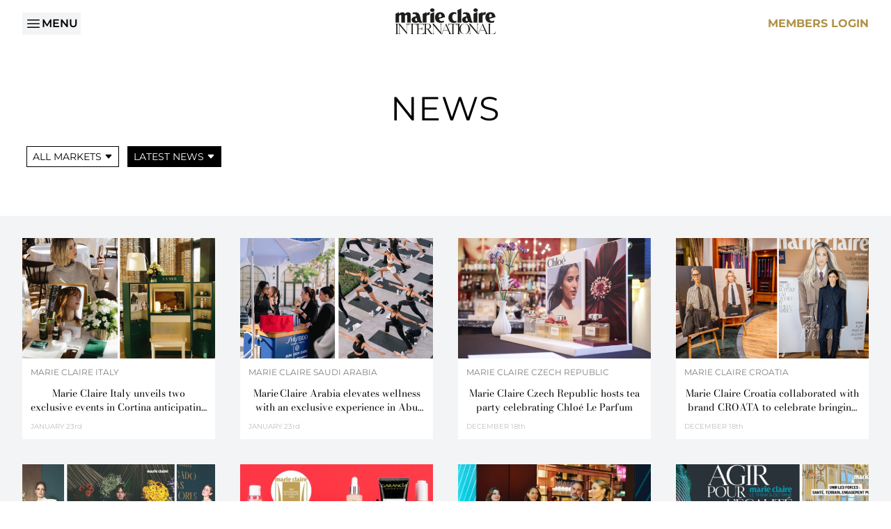

--- FILE ---
content_type: text/html; charset=UTF-8
request_url: https://www.marieclaireinternational.com/news
body_size: 8339
content:
<!DOCTYPE html>
<html lang="en" class="scroll-smooth scroll-pt-20"">
    <head>
        <meta charset="utf-8">
        <meta name="viewport" content="width=device-width, initial-scale=1">
        <meta name="csrf-token" content="kLK7sCgjsAb4EgZApEj7hHbUWfZLeKK7kA8zZ6Ej">

        <title>News | Marie Claire International</title>

        <meta name="description" content="Welcome to Marie Claire International website">

        <link rel="icon" href="/favicon.ico">

        <!-- Fonts -->
        <link rel="stylesheet" href="https://fonts.bunny.net/css?family=bodoni-moda:300,400,600,700|montserrat:300,400,600,700&display=swap">

        <!-- Scripts -->
        <link rel="preload" as="style" href="https://www.marieclaireinternational.com/build/assets/app.5f327db4.css" /><link rel="modulepreload" href="https://www.marieclaireinternational.com/build/assets/app.d1e92891.js" /><link rel="stylesheet" href="https://www.marieclaireinternational.com/build/assets/app.5f327db4.css" /><script type="module" src="https://www.marieclaireinternational.com/build/assets/app.d1e92891.js"></script>
                                    <!-- Google tag (gtag.js) -->
                <script async src="https://www.googletagmanager.com/gtag/js?id=UA-141660093-1"></script>
                <script>
                    window.dataLayer = window.dataLayer || [];
                    function gtag() { dataLayer.push(arguments); }
                    gtag('js', new Date());
                    gtag('config', 'UA-141660093-1');
                </script>
                            </head>
    <body id="" class="font-sans antialiased" x-data="{ open: false }">
        <!-- Off-canvas menu, show/hide based on off-canvas menu state. -->
        <div class="relative z-40" x-show="open">
            <!-- Off-canvas menu backdrop, show/hide based on off-canvas menu state. -->
            <div
                class="fixed inset-0 bg-gray-600 bg-opacity-75"
                x-show="open"
                x-transition:enter="transition-opacity ease-linear duration-300"
                x-transition:enter-start="opacity-0"
                x-transition:enter-end="opacity-100"
                x-transition:leave="transition-opacity ease-linear duration-300"
                x-transition:leave-start="opacity-100"
                x-transition:leave-end="opacity-0"
            >
            </div>
            <div class="fixed inset-0 z-40 flex">
                <!-- Off-canvas menu, show/hide based on off-canvas menu state. -->
                <div
                    class="relative flex w-full max-w-xs flex-1 flex-col bg-white py-5"
                    x-show="open"
                    x-transition:enter="transition ease-in-out duration-300 transform"
                    x-transition:enter-start="-translate-x-full"
                    x-transition:enter-end="translate-x-0"
                    x-transition:leave="transition ease-in-out duration-300 transform"
                    x-transition:leave-start="translate-x-0"
                    x-transition:leave-end="-translate-x-full"
                >
                    <!-- Close button, show/hide based on off-canvas menu state. -->
                    <div
                        class="absolute top-0 right-0 -mr-12 pt-2"
                        x-show="open"
                        x-transition:enter="ease-in-out duration-300"
                        x-transition:enter-start="opacity-0"
                        x-transition:enter-end="opacity-100"
                        x-transition:leave="ease-in-out duration-300"
                        x-transition:leave-start="opacity-100"
                        x-transition:leave-end="opacity-0"
                    >
                        <button type="button" class="ml-1 flex h-10 w-10 items-center justify-center rounded-full focus:outline-none" @click="open = false" aria-label="Close menu">
                            <!-- Heroicon name: outline/x-mark -->
                            <svg class="h-6 w-6 text-white" xmlns="http://www.w3.org/2000/svg" fill="none" viewBox="0 0 24 24" stroke-width="1.5" stroke="currentColor">
                                <path stroke-linecap="round" stroke-linejoin="round" d="M6 18L18 6M6 6l12 12" />
                            </svg>
                        </button>
                    </div>
                    <div class="h-0 flex-1 overflow-y-auto">
                        <nav class="nav-mobile space-y-3 px-3">
                                                            <div>
                                    <a href="https://www.marieclaireinternational.com" class="uppercase ">Home</a>
                                </div>
                                <div>
                                    <a href="https://www.marieclaireinternational.com/what-we-believe" class="uppercase ">What We Believe</a>
                                </div>
                                <div class="space-y-3" x-data="{ expanded:  false  }">
                                    <button type="button" class="flex items-center uppercase " @click="expanded = !expanded">
                                        <svg xmlns="http://www.w3.org/2000/svg" fill="none" viewBox="0 0 24 24" stroke-width="1.5" stroke="currentColor" class="text-black mr-2 h-5 w-5" x-show="!expanded">
                                            <path stroke-linecap="round" stroke-linejoin="round" d="M12 6v12m6-6H6" />
                                        </svg>
                                        <svg xmlns="http://www.w3.org/2000/svg" fill="none" viewBox="0 0 24 24" stroke-width="1.5" stroke="currentColor" class="text-black mr-2 h-5 w-5 rotate-45" x-show="expanded">
                                            <path stroke-linecap="round" stroke-linejoin="round" d="M12 6v12m6-6H6" />
                                        </svg>
                                        <span class="text">Our Global Presence</span>
                                    </button>
                                    <!-- Expandable link section, show/hide based on state. -->
                                    <div class="space-y-3" x-show="expanded">
                                        <div class="pl-8">
                                            <a href="https://www.marieclaireinternational.com/markets" class="uppercase ">All Markets</a>
                                        </div>
                                                                                    <div class="pl-8">
                                                <a href="https://www.marieclaireinternational.com/markets/argentina" class="uppercase ">Argentina</a>
                                            </div>
                                                                                    <div class="pl-8">
                                                <a href="https://www.marieclaireinternational.com/markets/australia" class="uppercase ">Australia</a>
                                            </div>
                                                                                    <div class="pl-8">
                                                <a href="https://www.marieclaireinternational.com/markets/belgium-flemish" class="uppercase ">Belgium Flemish</a>
                                            </div>
                                                                                    <div class="pl-8">
                                                <a href="https://www.marieclaireinternational.com/markets/belgium-french" class="uppercase ">Belgium French</a>
                                            </div>
                                                                                    <div class="pl-8">
                                                <a href="https://www.marieclaireinternational.com/markets/brazil" class="uppercase ">Brazil</a>
                                            </div>
                                                                                    <div class="pl-8">
                                                <a href="https://www.marieclaireinternational.com/markets/china" class="uppercase ">China</a>
                                            </div>
                                                                                    <div class="pl-8">
                                                <a href="https://www.marieclaireinternational.com/markets/colombia" class="uppercase ">Colombia</a>
                                            </div>
                                                                                    <div class="pl-8">
                                                <a href="https://www.marieclaireinternational.com/markets/croatia" class="uppercase ">Croatia</a>
                                            </div>
                                                                                    <div class="pl-8">
                                                <a href="https://www.marieclaireinternational.com/markets/czech-republic" class="uppercase ">Czech Republic</a>
                                            </div>
                                                                                    <div class="pl-8">
                                                <a href="https://www.marieclaireinternational.com/markets/france" class="uppercase ">France</a>
                                            </div>
                                                                                    <div class="pl-8">
                                                <a href="https://www.marieclaireinternational.com/markets/germany" class="uppercase ">Germany</a>
                                            </div>
                                                                                    <div class="pl-8">
                                                <a href="https://www.marieclaireinternational.com/markets/greece" class="uppercase ">Greece</a>
                                            </div>
                                                                                    <div class="pl-8">
                                                <a href="https://www.marieclaireinternational.com/markets/hungary" class="uppercase ">Hungary</a>
                                            </div>
                                                                                    <div class="pl-8">
                                                <a href="https://www.marieclaireinternational.com/markets/italy" class="uppercase ">Italy</a>
                                            </div>
                                                                                    <div class="pl-8">
                                                <a href="https://www.marieclaireinternational.com/markets/japan" class="uppercase ">Japan</a>
                                            </div>
                                                                                    <div class="pl-8">
                                                <a href="https://www.marieclaireinternational.com/markets/kazakhstan" class="uppercase ">Kazakhstan</a>
                                            </div>
                                                                                    <div class="pl-8">
                                                <a href="https://www.marieclaireinternational.com/markets/korea" class="uppercase ">Korea</a>
                                            </div>
                                                                                    <div class="pl-8">
                                                <a href="https://www.marieclaireinternational.com/markets/lower-gulf" class="uppercase ">Lower Gulf</a>
                                            </div>
                                                                                    <div class="pl-8">
                                                <a href="https://www.marieclaireinternational.com/markets/marie-claire-international" class="uppercase ">Marie Claire International</a>
                                            </div>
                                                                                    <div class="pl-8">
                                                <a href="https://www.marieclaireinternational.com/markets/mexico" class="uppercase ">Mexico</a>
                                            </div>
                                                                                    <div class="pl-8">
                                                <a href="https://www.marieclaireinternational.com/markets/netherlands" class="uppercase ">Netherlands</a>
                                            </div>
                                                                                    <div class="pl-8">
                                                <a href="https://www.marieclaireinternational.com/markets/nigeria" class="uppercase ">Nigeria</a>
                                            </div>
                                                                                    <div class="pl-8">
                                                <a href="https://www.marieclaireinternational.com/markets/russia" class="uppercase ">Russia</a>
                                            </div>
                                                                                    <div class="pl-8">
                                                <a href="https://www.marieclaireinternational.com/markets/saudi-arabia" class="uppercase ">Saudi Arabia</a>
                                            </div>
                                                                                    <div class="pl-8">
                                                <a href="https://www.marieclaireinternational.com/markets/serbia" class="uppercase ">Serbia</a>
                                            </div>
                                                                                    <div class="pl-8">
                                                <a href="https://www.marieclaireinternational.com/markets/spain" class="uppercase ">Spain</a>
                                            </div>
                                                                                    <div class="pl-8">
                                                <a href="https://www.marieclaireinternational.com/markets/switzerland" class="uppercase ">Switzerland</a>
                                            </div>
                                                                                    <div class="pl-8">
                                                <a href="https://www.marieclaireinternational.com/markets/taiwan" class="uppercase ">Taiwan</a>
                                            </div>
                                                                                    <div class="pl-8">
                                                <a href="https://www.marieclaireinternational.com/markets/turkey" class="uppercase ">Turkey</a>
                                            </div>
                                                                                    <div class="pl-8">
                                                <a href="https://www.marieclaireinternational.com/markets/uk" class="uppercase ">UK</a>
                                            </div>
                                                                                    <div class="pl-8">
                                                <a href="https://www.marieclaireinternational.com/markets/ukraine" class="uppercase ">Ukraine</a>
                                            </div>
                                                                                    <div class="pl-8">
                                                <a href="https://www.marieclaireinternational.com/markets/usa" class="uppercase ">USA</a>
                                            </div>
                                                                                    <div class="pl-8">
                                                <a href="https://www.marieclaireinternational.com/markets/vietnam" class="uppercase ">Vietnam</a>
                                            </div>
                                                                            </div>
                                </div>
                                <div>
                                    <a href="https://www.marieclaireinternational.com/our-history" class="uppercase ">Our History</a>
                                </div>
                                <div>
                                    <a href="https://www.marieclaireinternational.com/our-experiences" class="uppercase ">Our Experiences &amp; Awards</a>
                                </div>
                                <div>
                                    <a href="https://www.marieclaireinternational.com/our-brand-solutions" class="uppercase ">Our Brand Solutions</a>
                                </div>
                                <div>
                                    <a href="https://www.marieclaireinternational.com/news" class="uppercase  active ">News</a>
                                </div>
                                <div>
                                    <a href="https://www.marieclaireinternational.com/marie-claire-maison" class="uppercase ">Marie Claire Maison</a>
                                </div>
                                                    </nav>
                    </div>
                </div>
                <div class="w-14 flex-shrink-0">
                    <!-- Dummy element to force sidebar to shrink to fit close icon -->
                </div>
            </div>
        </div>

        <nav class="bg-white sticky top-0 z-20">
            <div class="mx-auto max-w-screen-2xl px-4 sm:px-6 lg:px-8 py-6 py-3">
                <div class="flex items-center">
                    <div class="flex-1 flex items-center justify-start">
                        <button type="button" class="bg-gray-100 text-black flex items-center gap-1 font-semibold uppercase p-1" @click="open = true" aria-label="Open menu">
                            <svg xmlns="http://www.w3.org/2000/svg" viewBox="0 0 24 24" fill="currentColor" class="w-6 h-6"><path fill-rule="evenodd" d="M3 6.75A.75.75 0 013.75 6h16.5a.75.75 0 010 1.5H3.75A.75.75 0 013 6.75zM3 12a.75.75 0 01.75-.75h16.5a.75.75 0 010 1.5H3.75A.75.75 0 013 12zm0 5.25a.75.75 0 01.75-.75h16.5a.75.75 0 010 1.5H3.75a.75.75 0 01-.75-.75z" clip-rule="evenodd" /></svg>
                            Menu
                        </button>
                    </div>
                    <div>
                        <a href="https://www.marieclaireinternational.com" class="inline-block" aria-label="Home">
                            <img src="https://www.marieclaireinternational.com/build/assets/path1.85f62d44.svg" class="w-24 mx-auto md:w-36">
                        </a>
                    </div>
                    <div class="flex-1 flex items-center justify-end gap-3">
                                                    <div>
                                <a href="https://www.marieclaireinternational.com/login" class="text-primary font-bold uppercase ">Members Login</a>
                            </div>
                                            </div>
                </div>
            </div>
        </nav>

        <main class="bg-white">
            <div class="py-16 space-y-6">
        <div class="mx-auto max-w-screen-2xl px-4 sm:px-6 lg:px-8">
            <div class="prose max-w-none">
                <h1 class="text-5xl font-normal tracking-wide text-center uppercase">News</h1>
            </div>
        </div>

        <div class="mx-auto max-w-screen-2xl px-4 sm:px-6 lg:px-8">
            <div class="space-y-3">
                <ul class="flex flex-wrap">
                                            <li class="m-1.5 relative" x-data="{ expanded: false }" @click.away="expanded = false">
                            <a href="#" class="bg-white border border-black text-sm uppercase inline-flex items-center px-2 py-1 hover:bg-primary hover:border-primary hover:text-white " @click.prevent="expanded = !expanded">
                                                                    All Markets
                                                                
                                <svg xmlns="http://www.w3.org/2000/svg" width="12" height="12" fill="currentColor" viewBox="0 0 16 16" class="ml-1">
                                    <path d="M7.247 11.14 2.451 5.658C1.885 5.013 2.345 4 3.204 4h9.592a1 1 0 0 1 .753 1.659l-4.796 5.48a1 1 0 0 1-1.506 0z"/>
                                </svg>
                            </a>
                            <div class="absolute left-0 z-10 w-44 origin-top-left" x-show="expanded">
                                <ul class="bg-white border border-black mt-1.5">
                                    <li class="text-sm uppercase px-2 py-1 hover:bg-primary hover:text-white">
                                        <a href="https://www.marieclaireinternational.com/news?market=" class="inline-block w-full">
                                            All Markets
                                        </a>
                                    </li>
                                                                                                                        <li class="text-sm uppercase px-2 py-1 hover:bg-primary hover:text-white">
                                                <a href="https://www.marieclaireinternational.com/news?market=argentina" class="inline-block w-full">
                                                    Argentina
                                                </a>
                                            </li>
                                                                                                                                                                <li class="text-sm uppercase px-2 py-1 hover:bg-primary hover:text-white">
                                                <a href="https://www.marieclaireinternational.com/news?market=australia" class="inline-block w-full">
                                                    Australia
                                                </a>
                                            </li>
                                                                                                                                                                <li class="text-sm uppercase px-2 py-1 hover:bg-primary hover:text-white">
                                                <a href="https://www.marieclaireinternational.com/news?market=belgium-french" class="inline-block w-full">
                                                    Belgium French
                                                </a>
                                            </li>
                                                                                                                                                                <li class="text-sm uppercase px-2 py-1 hover:bg-primary hover:text-white">
                                                <a href="https://www.marieclaireinternational.com/news?market=brazil" class="inline-block w-full">
                                                    Brazil
                                                </a>
                                            </li>
                                                                                                                                                                <li class="text-sm uppercase px-2 py-1 hover:bg-primary hover:text-white">
                                                <a href="https://www.marieclaireinternational.com/news?market=china" class="inline-block w-full">
                                                    China
                                                </a>
                                            </li>
                                                                                                                                                                <li class="text-sm uppercase px-2 py-1 hover:bg-primary hover:text-white">
                                                <a href="https://www.marieclaireinternational.com/news?market=colombia" class="inline-block w-full">
                                                    Colombia
                                                </a>
                                            </li>
                                                                                                                                                                <li class="text-sm uppercase px-2 py-1 hover:bg-primary hover:text-white">
                                                <a href="https://www.marieclaireinternational.com/news?market=croatia" class="inline-block w-full">
                                                    Croatia
                                                </a>
                                            </li>
                                                                                                                                                                <li class="text-sm uppercase px-2 py-1 hover:bg-primary hover:text-white">
                                                <a href="https://www.marieclaireinternational.com/news?market=czech-republic" class="inline-block w-full">
                                                    Czech Republic
                                                </a>
                                            </li>
                                                                                                                                                                <li class="text-sm uppercase px-2 py-1 hover:bg-primary hover:text-white">
                                                <a href="https://www.marieclaireinternational.com/news?market=france" class="inline-block w-full">
                                                    France
                                                </a>
                                            </li>
                                                                                                                                                                <li class="text-sm uppercase px-2 py-1 hover:bg-primary hover:text-white">
                                                <a href="https://www.marieclaireinternational.com/news?market=germany" class="inline-block w-full">
                                                    Germany
                                                </a>
                                            </li>
                                                                                                                                                                <li class="text-sm uppercase px-2 py-1 hover:bg-primary hover:text-white">
                                                <a href="https://www.marieclaireinternational.com/news?market=greece" class="inline-block w-full">
                                                    Greece
                                                </a>
                                            </li>
                                                                                                                                                                <li class="text-sm uppercase px-2 py-1 hover:bg-primary hover:text-white">
                                                <a href="https://www.marieclaireinternational.com/news?market=hungary" class="inline-block w-full">
                                                    Hungary
                                                </a>
                                            </li>
                                                                                                                                                                <li class="text-sm uppercase px-2 py-1 hover:bg-primary hover:text-white">
                                                <a href="https://www.marieclaireinternational.com/news?market=italy" class="inline-block w-full">
                                                    Italy
                                                </a>
                                            </li>
                                                                                                                                                                <li class="text-sm uppercase px-2 py-1 hover:bg-primary hover:text-white">
                                                <a href="https://www.marieclaireinternational.com/news?market=japan" class="inline-block w-full">
                                                    Japan
                                                </a>
                                            </li>
                                                                                                                                                                <li class="text-sm uppercase px-2 py-1 hover:bg-primary hover:text-white">
                                                <a href="https://www.marieclaireinternational.com/news?market=kazakhstan" class="inline-block w-full">
                                                    Kazakhstan
                                                </a>
                                            </li>
                                                                                                                                                                <li class="text-sm uppercase px-2 py-1 hover:bg-primary hover:text-white">
                                                <a href="https://www.marieclaireinternational.com/news?market=korea" class="inline-block w-full">
                                                    Korea
                                                </a>
                                            </li>
                                                                                                                                                                <li class="text-sm uppercase px-2 py-1 hover:bg-primary hover:text-white">
                                                <a href="https://www.marieclaireinternational.com/news?market=lower-gulf" class="inline-block w-full">
                                                    Lower Gulf
                                                </a>
                                            </li>
                                                                                                                                                                <li class="text-sm uppercase px-2 py-1 hover:bg-primary hover:text-white">
                                                <a href="https://www.marieclaireinternational.com/news?market=marie-claire-international" class="inline-block w-full">
                                                    Marie Claire International
                                                </a>
                                            </li>
                                                                                                                                                                <li class="text-sm uppercase px-2 py-1 hover:bg-primary hover:text-white">
                                                <a href="https://www.marieclaireinternational.com/news?market=mexico" class="inline-block w-full">
                                                    Mexico
                                                </a>
                                            </li>
                                                                                                                                                                <li class="text-sm uppercase px-2 py-1 hover:bg-primary hover:text-white">
                                                <a href="https://www.marieclaireinternational.com/news?market=netherlands" class="inline-block w-full">
                                                    Netherlands
                                                </a>
                                            </li>
                                                                                                                                                                <li class="text-sm uppercase px-2 py-1 hover:bg-primary hover:text-white">
                                                <a href="https://www.marieclaireinternational.com/news?market=nigeria" class="inline-block w-full">
                                                    Nigeria
                                                </a>
                                            </li>
                                                                                                                                                                <li class="text-sm uppercase px-2 py-1 hover:bg-primary hover:text-white">
                                                <a href="https://www.marieclaireinternational.com/news?market=russia" class="inline-block w-full">
                                                    Russia
                                                </a>
                                            </li>
                                                                                                                                                                <li class="text-sm uppercase px-2 py-1 hover:bg-primary hover:text-white">
                                                <a href="https://www.marieclaireinternational.com/news?market=saudi-arabia" class="inline-block w-full">
                                                    Saudi Arabia
                                                </a>
                                            </li>
                                                                                                                                                                <li class="text-sm uppercase px-2 py-1 hover:bg-primary hover:text-white">
                                                <a href="https://www.marieclaireinternational.com/news?market=serbia" class="inline-block w-full">
                                                    Serbia
                                                </a>
                                            </li>
                                                                                                                                                                <li class="text-sm uppercase px-2 py-1 hover:bg-primary hover:text-white">
                                                <a href="https://www.marieclaireinternational.com/news?market=spain" class="inline-block w-full">
                                                    Spain
                                                </a>
                                            </li>
                                                                                                                                                                <li class="text-sm uppercase px-2 py-1 hover:bg-primary hover:text-white">
                                                <a href="https://www.marieclaireinternational.com/news?market=taiwan" class="inline-block w-full">
                                                    Taiwan
                                                </a>
                                            </li>
                                                                                                                                                                <li class="text-sm uppercase px-2 py-1 hover:bg-primary hover:text-white">
                                                <a href="https://www.marieclaireinternational.com/news?market=turkey" class="inline-block w-full">
                                                    Turkey
                                                </a>
                                            </li>
                                                                                                                                                                <li class="text-sm uppercase px-2 py-1 hover:bg-primary hover:text-white">
                                                <a href="https://www.marieclaireinternational.com/news?market=uk" class="inline-block w-full">
                                                    UK
                                                </a>
                                            </li>
                                                                                                                                                                <li class="text-sm uppercase px-2 py-1 hover:bg-primary hover:text-white">
                                                <a href="https://www.marieclaireinternational.com/news?market=ukraine" class="inline-block w-full">
                                                    Ukraine
                                                </a>
                                            </li>
                                                                                                                                                                <li class="text-sm uppercase px-2 py-1 hover:bg-primary hover:text-white">
                                                <a href="https://www.marieclaireinternational.com/news?market=usa" class="inline-block w-full">
                                                    USA
                                                </a>
                                            </li>
                                                                                                                                                                <li class="text-sm uppercase px-2 py-1 hover:bg-primary hover:text-white">
                                                <a href="https://www.marieclaireinternational.com/news?market=vietnam" class="inline-block w-full">
                                                    Vietnam
                                                </a>
                                            </li>
                                                                                                            </ul>
                            </div>
                        </li>
                                        <li class="m-1.5 relative" x-data="{ expanded: false }" @click.away="expanded = false">
                        <a href="#" class="bg-white border border-black text-sm uppercase inline-flex items-center px-2 py-1 hover:bg-primary hover:border-primary hover:text-white  active bg-black text-white " @click.prevent="expanded = !expanded">
                                                            Latest News
                                                        
                            <svg xmlns="http://www.w3.org/2000/svg" width="12" height="12" fill="currentColor" viewBox="0 0 16 16" class="ml-1">
                                <path d="M7.247 11.14 2.451 5.658C1.885 5.013 2.345 4 3.204 4h9.592a1 1 0 0 1 .753 1.659l-4.796 5.48a1 1 0 0 1-1.506 0z"/>
                            </svg>
                        </a>
                        <div class="absolute left-0 z-10 w-44 origin-top-left" x-show="expanded">
                            <ul class="bg-white border border-black mt-1.5">
                                <li class="text-sm uppercase px-2 py-1 hover:bg-primary hover:text-white">
                                    <a href="https://www.marieclaireinternational.com/news" class="inline-block w-full">
                                        Latest News
                                    </a>
                                </li>
                                                                                                                                                        <li class="text-sm uppercase px-2 py-1 hover:bg-primary hover:text-white">
                                                <a href="https://www.marieclaireinternational.com/news?tag=fashion" class="inline-block w-full">
                                                    Fashion
                                                </a>
                                            </li>
                                                                                                                                                                <li class="text-sm uppercase px-2 py-1 hover:bg-primary hover:text-white">
                                                <a href="https://www.marieclaireinternational.com/news?tag=beauty" class="inline-block w-full">
                                                    Beauty
                                                </a>
                                            </li>
                                                                                                                                                                <li class="text-sm uppercase px-2 py-1 hover:bg-primary hover:text-white">
                                                <a href="https://www.marieclaireinternational.com/news?tag=empowerment" class="inline-block w-full">
                                                    Empowerment
                                                </a>
                                            </li>
                                                                                                                                                                <li class="text-sm uppercase px-2 py-1 hover:bg-primary hover:text-white">
                                                <a href="https://www.marieclaireinternational.com/news?tag=sustainability" class="inline-block w-full">
                                                    Sustainability
                                                </a>
                                            </li>
                                                                                                                                                                <li class="text-sm uppercase px-2 py-1 hover:bg-primary hover:text-white">
                                                <a href="https://www.marieclaireinternational.com/news?tag=events-awards" class="inline-block w-full">
                                                    Events &amp; Awards
                                                </a>
                                            </li>
                                                                                                                                                                <li class="text-sm uppercase px-2 py-1 hover:bg-primary hover:text-white">
                                                <a href="https://www.marieclaireinternational.com/news?tag=digital-issues" class="inline-block w-full">
                                                    Digital issues
                                                </a>
                                            </li>
                                                                                                                                                                <li class="text-sm uppercase px-2 py-1 hover:bg-primary hover:text-white">
                                                <a href="https://www.marieclaireinternational.com/news?tag=digital-covers" class="inline-block w-full">
                                                    Digital covers
                                                </a>
                                            </li>
                                                                                                                                                                <li class="text-sm uppercase px-2 py-1 hover:bg-primary hover:text-white">
                                                <a href="https://www.marieclaireinternational.com/news?tag=digital-insights" class="inline-block w-full">
                                                    Digital Insights
                                                </a>
                                            </li>
                                                                                                                                                                <li class="text-sm uppercase px-2 py-1 hover:bg-primary hover:text-white">
                                                <a href="https://www.marieclaireinternational.com/news?tag=art" class="inline-block w-full">
                                                    Art
                                                </a>
                                            </li>
                                                                                                                                        </ul>
                        </div>
                    </li>
                </ul>
            </div>
        </div>
    </div>

    <div class="bg-gray-100">
        <div class="py-8 space-y-6">
            <div class="mx-auto max-w-screen-2xl px-4 sm:px-6 lg:px-8">
                <div class="grid sm:grid-cols-2 md:grid-cols-3 lg:grid-cols-4 gap-9">
                                            <div>
    <a href="https://www.marieclaireinternational.com/news/marie-claire-italy-unveils-two-exclusive-events-in-cortina-anticipating-the-winter-olympics-2026" class="block aspect-w-16 aspect-h-10">
        <div class="bg-white bg-center bg-no-repeat bg-cover" style="background-image: url('https://mci.ams3.digitaloceanspaces.com/news/21096/Capture-d%E2%80%99e%CC%81cran-2026-01-23-a%CC%80-14.47.32.jpg');"></div>
    </a>

    <div class="bg-white p-3 space-y-3">
        <div class="text-[rgb(127,127,127)] text-xs uppercase text-ellipsis overflow-hidden whitespace-nowrap">
            Marie Claire
                            Italy
                    </div>

        <div class="flex items-center h-[40px]">
            <a href="https://www.marieclaireinternational.com/news/marie-claire-italy-unveils-two-exclusive-events-in-cortina-anticipating-the-winter-olympics-2026" class="block font-serif text-sm text-center line-clamp-2 w-full">Marie Claire Italy unveils two exclusive events in Cortina anticipating the Winter Olympics 2026</a>
        </div>

        <div class="flex items-center">
            <div class="text-[rgb(191,191,191)] text-xxs">
                <span class="uppercase">January</span> 23rd
            </div>
                    </div>
    </div>
</div>
                                            <div>
    <a href="https://www.marieclaireinternational.com/news/marie-claire-arabia-elevates-wellness-with-an-exclusive-experience-in-abu-dhabi" class="block aspect-w-16 aspect-h-10">
        <div class="bg-white bg-center bg-no-repeat bg-cover" style="background-image: url('https://mci.ams3.digitaloceanspaces.com/news/21094/Capture-d%E2%80%99e%CC%81cran-2026-01-23-a%CC%80-14.41.05.jpg');"></div>
    </a>

    <div class="bg-white p-3 space-y-3">
        <div class="text-[rgb(127,127,127)] text-xs uppercase text-ellipsis overflow-hidden whitespace-nowrap">
            Marie Claire
                            Saudi Arabia
                    </div>

        <div class="flex items-center h-[40px]">
            <a href="https://www.marieclaireinternational.com/news/marie-claire-arabia-elevates-wellness-with-an-exclusive-experience-in-abu-dhabi" class="block font-serif text-sm text-center line-clamp-2 w-full">Marie Claire Arabia elevates wellness with an exclusive experience in Abu Dhabi</a>
        </div>

        <div class="flex items-center">
            <div class="text-[rgb(191,191,191)] text-xxs">
                <span class="uppercase">January</span> 23rd
            </div>
                    </div>
    </div>
</div>
                                            <div>
    <a href="https://www.marieclaireinternational.com/news/marie-claire-czech-republic-hosts-tea-party-celebrating-chloe-le-parfum" class="block aspect-w-16 aspect-h-10">
        <div class="bg-white bg-center bg-no-repeat bg-cover" style="background-image: url('https://mci.ams3.digitaloceanspaces.com/news/20588/Capture-d%E2%80%99e%CC%81cran-2025-12-18-a%CC%80-17.07.22.jpg');"></div>
    </a>

    <div class="bg-white p-3 space-y-3">
        <div class="text-[rgb(127,127,127)] text-xs uppercase text-ellipsis overflow-hidden whitespace-nowrap">
            Marie Claire
                            Czech Republic
                    </div>

        <div class="flex items-center h-[40px]">
            <a href="https://www.marieclaireinternational.com/news/marie-claire-czech-republic-hosts-tea-party-celebrating-chloe-le-parfum" class="block font-serif text-sm text-center line-clamp-2 w-full">Marie Claire Czech Republic hosts tea party celebrating Chloé Le Parfum</a>
        </div>

        <div class="flex items-center">
            <div class="text-[rgb(191,191,191)] text-xxs">
                <span class="uppercase">December</span> 18th
            </div>
                    </div>
    </div>
</div>
                                            <div>
    <a href="https://www.marieclaireinternational.com/news/marie-claire-croatia-collaborated-with-brand-croata-to-celebrate-bringing-the-tie-back-as-a-symbol-of-female-strength" class="block aspect-w-16 aspect-h-10">
        <div class="bg-white bg-center bg-no-repeat bg-cover" style="background-image: url('https://mci.ams3.digitaloceanspaces.com/news/20584/Capture-d%E2%80%99e%CC%81cran-2025-12-18-a%CC%80-16.55.18.jpg');"></div>
    </a>

    <div class="bg-white p-3 space-y-3">
        <div class="text-[rgb(127,127,127)] text-xs uppercase text-ellipsis overflow-hidden whitespace-nowrap">
            Marie Claire
                            Croatia
                    </div>

        <div class="flex items-center h-[40px]">
            <a href="https://www.marieclaireinternational.com/news/marie-claire-croatia-collaborated-with-brand-croata-to-celebrate-bringing-the-tie-back-as-a-symbol-of-female-strength" class="block font-serif text-sm text-center line-clamp-2 w-full">Marie Claire Croatia collaborated with brand CROATA to celebrate bringing the tie back as a symbol of female strength</a>
        </div>

        <div class="flex items-center">
            <div class="text-[rgb(191,191,191)] text-xxs">
                <span class="uppercase">December</span> 18th
            </div>
                    </div>
    </div>
</div>
                                            <div>
    <a href="https://www.marieclaireinternational.com/news/marie-claire-mexico-celebrates-latin-american-creativity-at-el-mercado-de-las-flores" class="block aspect-w-16 aspect-h-10">
        <div class="bg-white bg-center bg-no-repeat bg-cover" style="background-image: url('https://mci.ams3.digitaloceanspaces.com/news/20580/Capture-d%E2%80%99e%CC%81cran-2025-12-18-a%CC%80-16.44.45.jpg');"></div>
    </a>

    <div class="bg-white p-3 space-y-3">
        <div class="text-[rgb(127,127,127)] text-xs uppercase text-ellipsis overflow-hidden whitespace-nowrap">
            Marie Claire
                            Mexico
                    </div>

        <div class="flex items-center h-[40px]">
            <a href="https://www.marieclaireinternational.com/news/marie-claire-mexico-celebrates-latin-american-creativity-at-el-mercado-de-las-flores" class="block font-serif text-sm text-center line-clamp-2 w-full">Marie Claire Mexico celebrates Latin American creativity at El Mercado de las Flores</a>
        </div>

        <div class="flex items-center">
            <div class="text-[rgb(191,191,191)] text-xxs">
                <span class="uppercase">December</span> 18th
            </div>
                    </div>
    </div>
</div>
                                            <div>
    <a href="https://www.marieclaireinternational.com/news/the-best-in-beauty-marie-claire-france-presents-its-2025-prix-dexcellence-de-la-beaute-box" class="block aspect-w-16 aspect-h-10">
        <div class="bg-white bg-center bg-no-repeat bg-cover" style="background-image: url('https://mci.ams3.digitaloceanspaces.com/news/20365/Capture-d%E2%80%99e%CC%81cran-2025-11-27-a%CC%80-17.36.07.png');"></div>
    </a>

    <div class="bg-white p-3 space-y-3">
        <div class="text-[rgb(127,127,127)] text-xs uppercase text-ellipsis overflow-hidden whitespace-nowrap">
            Marie Claire
                            France
                    </div>

        <div class="flex items-center h-[40px]">
            <a href="https://www.marieclaireinternational.com/news/the-best-in-beauty-marie-claire-france-presents-its-2025-prix-dexcellence-de-la-beaute-box" class="block font-serif text-sm text-center line-clamp-2 w-full">The best in beauty: Marie Claire France presents its 2025 Prix d’Excellence de la Beauté box</a>
        </div>

        <div class="flex items-center">
            <div class="text-[rgb(191,191,191)] text-xxs">
                <span class="uppercase">November</span> 27th
            </div>
                    </div>
    </div>
</div>
                                            <div>
    <a href="https://www.marieclaireinternational.com/news/marie-claire-uk-hosts-exclusive-event-with-renault-to-discuss-how-electric-vehicles-are-reshaping-the-landscape" class="block aspect-w-16 aspect-h-10">
        <div class="bg-white bg-center bg-no-repeat bg-cover" style="background-image: url('https://mci.ams3.digitaloceanspaces.com/news/20363/Capture-d%E2%80%99e%CC%81cran-2025-11-27-a%CC%80-17.34.17.png');"></div>
    </a>

    <div class="bg-white p-3 space-y-3">
        <div class="text-[rgb(127,127,127)] text-xs uppercase text-ellipsis overflow-hidden whitespace-nowrap">
            Marie Claire
                            UK
                    </div>

        <div class="flex items-center h-[40px]">
            <a href="https://www.marieclaireinternational.com/news/marie-claire-uk-hosts-exclusive-event-with-renault-to-discuss-how-electric-vehicles-are-reshaping-the-landscape" class="block font-serif text-sm text-center line-clamp-2 w-full">Marie Claire UK hosts exclusive event with Renault to discuss how electric vehicles are reshaping the landscape</a>
        </div>

        <div class="flex items-center">
            <div class="text-[rgb(191,191,191)] text-xxs">
                <span class="uppercase">November</span> 27th
            </div>
                    </div>
    </div>
</div>
                                            <div>
    <a href="https://www.marieclaireinternational.com/news/marie-claire-frances-latest-think-do-tanks-tackle-gender-violence-and-inequality-in-the-age-of-ai" class="block aspect-w-16 aspect-h-10">
        <div class="bg-white bg-center bg-no-repeat bg-cover" style="background-image: url('https://mci.ams3.digitaloceanspaces.com/news/20359/Capture-d%E2%80%99e%CC%81cran-2025-11-27-a%CC%80-17.12.15.jpg');"></div>
    </a>

    <div class="bg-white p-3 space-y-3">
        <div class="text-[rgb(127,127,127)] text-xs uppercase text-ellipsis overflow-hidden whitespace-nowrap">
            Marie Claire
                            France
                    </div>

        <div class="flex items-center h-[40px]">
            <a href="https://www.marieclaireinternational.com/news/marie-claire-frances-latest-think-do-tanks-tackle-gender-violence-and-inequality-in-the-age-of-ai" class="block font-serif text-sm text-center line-clamp-2 w-full">Marie Claire France&#039;s latest Think &amp; Do Tank&#039;s tackle gender violence and inequality in the age of AI</a>
        </div>

        <div class="flex items-center">
            <div class="text-[rgb(191,191,191)] text-xxs">
                <span class="uppercase">November</span> 27th
            </div>
                    </div>
    </div>
</div>
                                            <div>
    <a href="https://www.marieclaireinternational.com/news/marie-claire-netherlands-highlights-new-talent-at-the-2025-starters-award-event" class="block aspect-w-16 aspect-h-10">
        <div class="bg-white bg-center bg-no-repeat bg-cover" style="background-image: url('https://mci.ams3.digitaloceanspaces.com/news/20357/Capture-d%E2%80%99e%CC%81cran-2025-11-27-a%CC%80-17.09.58.jpg');"></div>
    </a>

    <div class="bg-white p-3 space-y-3">
        <div class="text-[rgb(127,127,127)] text-xs uppercase text-ellipsis overflow-hidden whitespace-nowrap">
            Marie Claire
                            Netherlands
                    </div>

        <div class="flex items-center h-[40px]">
            <a href="https://www.marieclaireinternational.com/news/marie-claire-netherlands-highlights-new-talent-at-the-2025-starters-award-event" class="block font-serif text-sm text-center line-clamp-2 w-full">Marie Claire Netherlands highlights new talent at the 2025 Starters Award event</a>
        </div>

        <div class="flex items-center">
            <div class="text-[rgb(191,191,191)] text-xxs">
                <span class="uppercase">November</span> 27th
            </div>
                    </div>
    </div>
</div>
                                            <div>
    <a href="https://www.marieclaireinternational.com/news/marie-claire-australia-celebrates-extraordinary-women-at-2025-women-of-the-year-awards" class="block aspect-w-16 aspect-h-10">
        <div class="bg-white bg-center bg-no-repeat bg-cover" style="background-image: url('https://mci.ams3.digitaloceanspaces.com/news/20351/Capture-d%E2%80%99e%CC%81cran-2025-11-27-a%CC%80-16.57.39.jpg');"></div>
    </a>

    <div class="bg-white p-3 space-y-3">
        <div class="text-[rgb(127,127,127)] text-xs uppercase text-ellipsis overflow-hidden whitespace-nowrap">
            Marie Claire
                            Australia
                    </div>

        <div class="flex items-center h-[40px]">
            <a href="https://www.marieclaireinternational.com/news/marie-claire-australia-celebrates-extraordinary-women-at-2025-women-of-the-year-awards" class="block font-serif text-sm text-center line-clamp-2 w-full">Marie Claire Australia celebrates extraordinary women at 2025 Women of the Year Awards</a>
        </div>

        <div class="flex items-center">
            <div class="text-[rgb(191,191,191)] text-xxs">
                <span class="uppercase">November</span> 27th
            </div>
                    </div>
    </div>
</div>
                                            <div>
    <a href="https://www.marieclaireinternational.com/news/new-formats-by-marie-claire-italy-offer-expert-authentic-beauty-advise" class="block aspect-w-16 aspect-h-10">
        <div class="bg-white bg-center bg-no-repeat bg-cover" style="background-image: url('https://mci.ams3.digitaloceanspaces.com/news/19947/Capture-d%E2%80%99e%CC%81cran-2025-11-13-a%CC%80-11.42.37.png');"></div>
    </a>

    <div class="bg-white p-3 space-y-3">
        <div class="text-[rgb(127,127,127)] text-xs uppercase text-ellipsis overflow-hidden whitespace-nowrap">
            Marie Claire
                            Italy
                    </div>

        <div class="flex items-center h-[40px]">
            <a href="https://www.marieclaireinternational.com/news/new-formats-by-marie-claire-italy-offer-expert-authentic-beauty-advise" class="block font-serif text-sm text-center line-clamp-2 w-full">New formats by Marie Claire Italy offer expert &amp; authentic beauty advise</a>
        </div>

        <div class="flex items-center">
            <div class="text-[rgb(191,191,191)] text-xxs">
                <span class="uppercase">November</span> 13th
            </div>
                    </div>
    </div>
</div>
                                            <div>
    <a href="https://www.marieclaireinternational.com/news/marie-claire-arabia-hosts-equestrian-themed-event-to-celebrate-2025-international-fragrance-awards" class="block aspect-w-16 aspect-h-10">
        <div class="bg-white bg-center bg-no-repeat bg-cover" style="background-image: url('https://mci.ams3.digitaloceanspaces.com/news/19941/Capture-d%E2%80%99e%CC%81cran-2025-11-13-a%CC%80-11.11.05.jpg');"></div>
    </a>

    <div class="bg-white p-3 space-y-3">
        <div class="text-[rgb(127,127,127)] text-xs uppercase text-ellipsis overflow-hidden whitespace-nowrap">
            Marie Claire
                            Saudi Arabia
                    </div>

        <div class="flex items-center h-[40px]">
            <a href="https://www.marieclaireinternational.com/news/marie-claire-arabia-hosts-equestrian-themed-event-to-celebrate-2025-international-fragrance-awards" class="block font-serif text-sm text-center line-clamp-2 w-full">Marie Claire Arabia hosts equestrian themed event to celebrate 2025 International Fragrance Awards</a>
        </div>

        <div class="flex items-center">
            <div class="text-[rgb(191,191,191)] text-xxs">
                <span class="uppercase">November</span> 13th
            </div>
                    </div>
    </div>
</div>
                                            <div>
    <a href="https://www.marieclaireinternational.com/news/marie-claire-strengthens-global-presence-with-launch-of-vietnam" class="block aspect-w-16 aspect-h-10">
        <div class="bg-white bg-center bg-no-repeat bg-cover" style="background-image: url('https://mci.ams3.digitaloceanspaces.com/news/19932/Capture-d%E2%80%99e%CC%81cran-2025-11-06-a%CC%80-15.29.45.png');"></div>
    </a>

    <div class="bg-white p-3 space-y-3">
        <div class="text-[rgb(127,127,127)] text-xs uppercase text-ellipsis overflow-hidden whitespace-nowrap">
            Marie Claire
                            Vietnam
                    </div>

        <div class="flex items-center h-[40px]">
            <a href="https://www.marieclaireinternational.com/news/marie-claire-strengthens-global-presence-with-launch-of-vietnam" class="block font-serif text-sm text-center line-clamp-2 w-full">Marie Claire strengthens global presence with launch of Vietnam</a>
        </div>

        <div class="flex items-center">
            <div class="text-[rgb(191,191,191)] text-xxs">
                <span class="uppercase">October</span> 30th
            </div>
                    </div>
    </div>
</div>
                                            <div>
    <a href="https://www.marieclaireinternational.com/news/marie-claire-france-celebrates-fashion-and-inspiration-at-fondation-azzedine-alaia" class="block aspect-w-16 aspect-h-10">
        <div class="bg-white bg-center bg-no-repeat bg-cover" style="background-image: url('https://mci.ams3.digitaloceanspaces.com/news/19701/Capture-d%E2%80%99e%CC%81cran-2025-10-24-a%CC%80-14.29.29.jpg');"></div>
    </a>

    <div class="bg-white p-3 space-y-3">
        <div class="text-[rgb(127,127,127)] text-xs uppercase text-ellipsis overflow-hidden whitespace-nowrap">
            Marie Claire
                            France
                    </div>

        <div class="flex items-center h-[40px]">
            <a href="https://www.marieclaireinternational.com/news/marie-claire-france-celebrates-fashion-and-inspiration-at-fondation-azzedine-alaia" class="block font-serif text-sm text-center line-clamp-2 w-full">Marie Claire France celebrates fashion and inspiration at Fondation Azzedine Alaïa</a>
        </div>

        <div class="flex items-center">
            <div class="text-[rgb(191,191,191)] text-xxs">
                <span class="uppercase">October</span> 24th
            </div>
                    </div>
    </div>
</div>
                                            <div>
    <a href="https://www.marieclaireinternational.com/news/marie-claire-taiwans-11th-pink-run-becomes-taiwans-most-iconic-pink-charity-race" class="block aspect-w-16 aspect-h-10">
        <div class="bg-white bg-center bg-no-repeat bg-cover" style="background-image: url('https://mci.ams3.digitaloceanspaces.com/news/19699/Capture-d%E2%80%99e%CC%81cran-2025-10-24-a%CC%80-14.26.48.jpg');"></div>
    </a>

    <div class="bg-white p-3 space-y-3">
        <div class="text-[rgb(127,127,127)] text-xs uppercase text-ellipsis overflow-hidden whitespace-nowrap">
            Marie Claire
                            Taiwan
                    </div>

        <div class="flex items-center h-[40px]">
            <a href="https://www.marieclaireinternational.com/news/marie-claire-taiwans-11th-pink-run-becomes-taiwans-most-iconic-pink-charity-race" class="block font-serif text-sm text-center line-clamp-2 w-full">Marie Claire Taiwan&#039;s 11th Pink Run becomes Taiwan’s most iconic pink charity race</a>
        </div>

        <div class="flex items-center">
            <div class="text-[rgb(191,191,191)] text-xxs">
                <span class="uppercase">October</span> 24th
            </div>
                    </div>
    </div>
</div>
                                            <div>
    <a href="https://www.marieclaireinternational.com/news/marie-claire-us-mexico-spotlight-gallerist-mariane-ibrahim" class="block aspect-w-16 aspect-h-10">
        <div class="bg-white bg-center bg-no-repeat bg-cover" style="background-image: url('https://mci.ams3.digitaloceanspaces.com/news/19691/Capture-d%E2%80%99e%CC%81cran-2025-10-24-a%CC%80-14.17.23.jpg');"></div>
    </a>

    <div class="bg-white p-3 space-y-3">
        <div class="text-[rgb(127,127,127)] text-xs uppercase text-ellipsis overflow-hidden whitespace-nowrap">
            Marie Claire
                            Mexico
                    </div>

        <div class="flex items-center h-[40px]">
            <a href="https://www.marieclaireinternational.com/news/marie-claire-us-mexico-spotlight-gallerist-mariane-ibrahim" class="block font-serif text-sm text-center line-clamp-2 w-full">Marie Claire US &amp; Mexico spotlight gallerist Mariane Ibrahim</a>
        </div>

        <div class="flex items-center">
            <div class="text-[rgb(191,191,191)] text-xxs">
                <span class="uppercase">October</span> 24th
            </div>
                    </div>
    </div>
</div>
                                            <div>
    <a href="https://www.marieclaireinternational.com/news/marie-claire-italy-launches-the-first-edition-of-marie-claire-le-cinema" class="block aspect-w-16 aspect-h-10">
        <div class="bg-white bg-center bg-no-repeat bg-cover" style="background-image: url('https://mci.ams3.digitaloceanspaces.com/news/19687/Capture-d%E2%80%99e%CC%81cran-2025-10-24-a%CC%80-14.00.51.jpg');"></div>
    </a>

    <div class="bg-white p-3 space-y-3">
        <div class="text-[rgb(127,127,127)] text-xs uppercase text-ellipsis overflow-hidden whitespace-nowrap">
            Marie Claire
                            Italy
                    </div>

        <div class="flex items-center h-[40px]">
            <a href="https://www.marieclaireinternational.com/news/marie-claire-italy-launches-the-first-edition-of-marie-claire-le-cinema" class="block font-serif text-sm text-center line-clamp-2 w-full">Marie Claire Italy launches the first edition of Marie Claire Le Cinéma</a>
        </div>

        <div class="flex items-center">
            <div class="text-[rgb(191,191,191)] text-xxs">
                <span class="uppercase">October</span> 24th
            </div>
                    </div>
    </div>
</div>
                                            <div>
    <a href="https://www.marieclaireinternational.com/news/the-7th-marie-claire-greece-power-trip-set-the-stage-for-women-taking-action" class="block aspect-w-16 aspect-h-10">
        <div class="bg-white bg-center bg-no-repeat bg-cover" style="background-image: url('https://mci.ams3.digitaloceanspaces.com/news/19685/Capture-d%E2%80%99e%CC%81cran-2025-10-24-a%CC%80-13.58.17.jpg');"></div>
    </a>

    <div class="bg-white p-3 space-y-3">
        <div class="text-[rgb(127,127,127)] text-xs uppercase text-ellipsis overflow-hidden whitespace-nowrap">
            Marie Claire
                            Greece
                    </div>

        <div class="flex items-center h-[40px]">
            <a href="https://www.marieclaireinternational.com/news/the-7th-marie-claire-greece-power-trip-set-the-stage-for-women-taking-action" class="block font-serif text-sm text-center line-clamp-2 w-full">The 7th Marie Claire Greece Power Trip set the stage for women taking action</a>
        </div>

        <div class="flex items-center">
            <div class="text-[rgb(191,191,191)] text-xxs">
                <span class="uppercase">October</span> 24th
            </div>
                    </div>
    </div>
</div>
                                            <div>
    <a href="https://www.marieclaireinternational.com/news/marie-claire-mexico-collaborated-with-guerlain" class="block aspect-w-16 aspect-h-10">
        <div class="bg-white bg-center bg-no-repeat bg-cover" style="background-image: url('https://mci.ams3.digitaloceanspaces.com/news/19766/Capture-d%E2%80%99e%CC%81cran-2025-10-28-a%CC%80-10.56.48.jpg');"></div>
    </a>

    <div class="bg-white p-3 space-y-3">
        <div class="text-[rgb(127,127,127)] text-xs uppercase text-ellipsis overflow-hidden whitespace-nowrap">
            Marie Claire
                            Mexico
                    </div>

        <div class="flex items-center h-[40px]">
            <a href="https://www.marieclaireinternational.com/news/marie-claire-mexico-collaborated-with-guerlain" class="block font-serif text-sm text-center line-clamp-2 w-full">Marie Claire Mexico collaborated with Guerlain</a>
        </div>

        <div class="flex items-center">
            <div class="text-[rgb(191,191,191)] text-xxs">
                <span class="uppercase">October</span> 15th
            </div>
                    </div>
    </div>
</div>
                                            <div>
    <a href="https://www.marieclaireinternational.com/news/marie-claire-ukraine-sustainability-fashion-beauty-awards-revealed-in-kyiv" class="block aspect-w-16 aspect-h-10">
        <div class="bg-white bg-center bg-no-repeat bg-cover" style="background-image: url('https://mci.ams3.digitaloceanspaces.com/news/19399/Capture-d%E2%80%99e%CC%81cran-2025-10-08-a%CC%80-14.35.35.jpg');"></div>
    </a>

    <div class="bg-white p-3 space-y-3">
        <div class="text-[rgb(127,127,127)] text-xs uppercase text-ellipsis overflow-hidden whitespace-nowrap">
            Marie Claire
                            Ukraine
                    </div>

        <div class="flex items-center h-[40px]">
            <a href="https://www.marieclaireinternational.com/news/marie-claire-ukraine-sustainability-fashion-beauty-awards-revealed-in-kyiv" class="block font-serif text-sm text-center line-clamp-2 w-full">Marie Claire Ukraine Sustainability Fashion &amp; Beauty awards revealed in Kyiv</a>
        </div>

        <div class="flex items-center">
            <div class="text-[rgb(191,191,191)] text-xxs">
                <span class="uppercase">October</span> 8th
            </div>
                    </div>
    </div>
</div>
                                    </div>
            </div>

            <div class="mx-auto max-w-screen-2xl px-4 sm:px-6 lg:px-8">
                <div class="flex items-center justify-between">
                    <a href="" class="bg-white border border-black text-xs uppercase inline-flex items-center gap-1 p-1 hover:bg-primary hover:border-primary hover:text-white  invisible ">
                        <svg xmlns="http://www.w3.org/2000/svg" width="12" height="12" fill="currentColor"viewBox="0 0 16 16">
                            <path d="m3.86 8.753 5.482 4.796c.646.566 1.658.106 1.658-.753V3.204a1 1 0 0 0-1.659-.753l-5.48 4.796a1 1 0 0 0 0 1.506z"/>
                        </svg>
                        Newer Posts
                    </a>

                    <button type="button" class="bg-white border border-black text-xs uppercase inline-flex items-center gap-1 p-1 hover:bg-primary hover:border-primary hover:text-white" onclick="window.scrollTo({ top: 0, behavior: 'smooth' });">
    <svg xmlns="http://www.w3.org/2000/svg" width="12" height="12" fill="currentColor" viewBox="0 0 16 16">
        <path d="m7.247 4.86-4.796 5.481c-.566.647-.106 1.659.753 1.659h9.592a1 1 0 0 0 .753-1.659l-4.796-5.48a1 1 0 0 0-1.506 0z"/>
    </svg>
    Back to top
</button>

                    <a href="https://www.marieclaireinternational.com/news?page=2" class="bg-white border border-black text-xs uppercase inline-flex items-center gap-1 p-1 hover:bg-primary hover:border-primary hover:text-white ">
                        Older Posts
                        <svg xmlns="http://www.w3.org/2000/svg" width="12" height="12" fill="currentColor" viewBox="0 0 16 16">
                            <path d="m12.14 8.753-5.482 4.796c-.646.566-1.658.106-1.658-.753V3.204a1 1 0 0 1 1.659-.753l5.48 4.796a1 1 0 0 1 0 1.506z"/>
                        </svg>
                    </a>
                </div>
            </div>
        </div>
    </div>
        </main>

        <footer class="footer bg-black text-gray-400">
    <div class="mx-auto max-w-screen-2xl px-4 sm:px-6 lg:px-8 py-6 space-y-8">
        <div class="space-y-6 lg:flex lg:justify-between lg:space-y-0">
            <div class="lg:self-center">
                <img src="https://www.marieclaireinternational.com/build/assets/path210.aaaabcb2.svg" class="w-48 mx-auto lg:mx-0">
            </div>
            <div>
                <div class="text-white font-bold uppercase mb-4">Address</div>
                                    <div>Groupe Marie Claire</div>
                                                    <div>9 Place Marie-Jeanne Bassot</div>
                                                    <div class="uppercase">92300 Levallois-Perret</div>
                                                    <div class="uppercase">France</div>
                            </div>
            <div>
                <div class="text-white font-bold uppercase mb-4">Legal</div>
                <div><a href="https://www.marieclaireinternational.com/terms-of-use" class="uppercase hover:text-primary hover:font-bold">Terms of Use</a></div>
                <div><a href="https://www.marieclaireinternational.com/privacy-policy" class="uppercase hover:text-primary hover:font-bold">Privacy Policy</a></div>
                <div><a href="https://www.marieclaireinternational.com/cookie-policy" class="uppercase hover:text-primary hover:font-bold">Cookie Policy</a></div>
                <div><a href="https://www.marieclaireinternational.com/french-version" class="uppercase hover:text-primary hover:font-bold">Mentions Légales</a></div>
            </div>
            <div>
                <div class="text-white font-bold uppercase mb-4">Contact us</div>
                <div><a href="https://www.marieclaireinternational.com/contact" class="uppercase hover:text-primary hover:font-bold">Contact Us</a></div>
                <div><a href="mailto:nrodwell@gmc.tm.fr" class="uppercase hover:text-primary hover:font-bold">Advertising</a></div>
                <div><a href="mailto:nviard@gmc.tm.fr" class="uppercase hover:text-primary hover:font-bold">Book Licensing</a></div>
                <div><a href="mailto:sertzbischoff@gmc.tm.fr" class="uppercase hover:text-primary hover:font-bold">Product Licensing</a></div>
                <div><a href="mailto:chananel@gmc.tm.fr" class="uppercase hover:text-primary hover:font-bold">General</a></div>
            </div>
            <div>
                <div class="text-white font-bold uppercase mb-4">Find us</div>
                <div class="flex items-center space-x-4">
                    <div><a href="https://www.instagram.com/marieclaireinternational/?hl=en" target="_blank" class="text-white hover:text-primary" aria-label="Instagram"><svg xmlns="http://www.w3.org/2000/svg" width="16" height="16" fill="currentColor" class="w-6 h-6" viewBox="0 0 16 16"><path d="M8 0C5.829 0 5.556.01 4.703.048 3.85.088 3.269.222 2.76.42a3.917 3.917 0 0 0-1.417.923A3.927 3.927 0 0 0 .42 2.76C.222 3.268.087 3.85.048 4.7.01 5.555 0 5.827 0 8.001c0 2.172.01 2.444.048 3.297.04.852.174 1.433.372 1.942.205.526.478.972.923 1.417.444.445.89.719 1.416.923.51.198 1.09.333 1.942.372C5.555 15.99 5.827 16 8 16s2.444-.01 3.298-.048c.851-.04 1.434-.174 1.943-.372a3.916 3.916 0 0 0 1.416-.923c.445-.445.718-.891.923-1.417.197-.509.332-1.09.372-1.942C15.99 10.445 16 10.173 16 8s-.01-2.445-.048-3.299c-.04-.851-.175-1.433-.372-1.941a3.926 3.926 0 0 0-.923-1.417A3.911 3.911 0 0 0 13.24.42c-.51-.198-1.092-.333-1.943-.372C10.443.01 10.172 0 7.998 0h.003zm-.717 1.442h.718c2.136 0 2.389.007 3.232.046.78.035 1.204.166 1.486.275.373.145.64.319.92.599.28.28.453.546.598.92.11.281.24.705.275 1.485.039.843.047 1.096.047 3.231s-.008 2.389-.047 3.232c-.035.78-.166 1.203-.275 1.485a2.47 2.47 0 0 1-.599.919c-.28.28-.546.453-.92.598-.28.11-.704.24-1.485.276-.843.038-1.096.047-3.232.047s-2.39-.009-3.233-.047c-.78-.036-1.203-.166-1.485-.276a2.478 2.478 0 0 1-.92-.598 2.48 2.48 0 0 1-.6-.92c-.109-.281-.24-.705-.275-1.485-.038-.843-.046-1.096-.046-3.233 0-2.136.008-2.388.046-3.231.036-.78.166-1.204.276-1.486.145-.373.319-.64.599-.92.28-.28.546-.453.92-.598.282-.11.705-.24 1.485-.276.738-.034 1.024-.044 2.515-.045v.002zm4.988 1.328a.96.96 0 1 0 0 1.92.96.96 0 0 0 0-1.92zm-4.27 1.122a4.109 4.109 0 1 0 0 8.217 4.109 4.109 0 0 0 0-8.217zm0 1.441a2.667 2.667 0 1 1 0 5.334 2.667 2.667 0 0 1 0-5.334z"/></svg></a></div>
                    <div><a href="https://www.linkedin.com/company/18484828/admin/" target="_blank" class="text-white hover:text-primary" aria-label="LinkedIn"><svg xmlns="http://www.w3.org/2000/svg" width="16" height="16" fill="currentColor" class="w-6 h-6" viewBox="0 0 16 16"><path d="M0 1.146C0 .513.526 0 1.175 0h13.65C15.474 0 16 .513 16 1.146v13.708c0 .633-.526 1.146-1.175 1.146H1.175C.526 16 0 15.487 0 14.854V1.146zm4.943 12.248V6.169H2.542v7.225h2.401zm-1.2-8.212c.837 0 1.358-.554 1.358-1.248-.015-.709-.52-1.248-1.342-1.248-.822 0-1.359.54-1.359 1.248 0 .694.521 1.248 1.327 1.248h.016zm4.908 8.212V9.359c0-.216.016-.432.08-.586.173-.431.568-.878 1.232-.878.869 0 1.216.662 1.216 1.634v3.865h2.401V9.25c0-2.22-1.184-3.252-2.764-3.252-1.274 0-1.845.7-2.165 1.193v.025h-.016a5.54 5.54 0 0 1 .016-.025V6.169h-2.4c.03.678 0 7.225 0 7.225h2.4z"/></svg></a></div>
                </div>
            </div>
        </div>
        <div class="copyright text-center xl:text-left">
            &copy; 2026 Marie Claire Album - All rights reserved.
        </div>
    </div>
</footer>

            </body>
</html>


--- FILE ---
content_type: application/javascript; charset=utf-8
request_url: https://www.marieclaireinternational.com/build/assets/app.d1e92891.js
body_size: 103634
content:
var ai=typeof globalThis<"u"?globalThis:typeof window<"u"?window:typeof global<"u"?global:typeof self<"u"?self:{};function Up(t){return t&&t.__esModule&&Object.prototype.hasOwnProperty.call(t,"default")?t.default:t}var Tl={exports:{}};/**
 * @license
 * Lodash <https://lodash.com/>
 * Copyright OpenJS Foundation and other contributors <https://openjsf.org/>
 * Released under MIT license <https://lodash.com/license>
 * Based on Underscore.js 1.8.3 <http://underscorejs.org/LICENSE>
 * Copyright Jeremy Ashkenas, DocumentCloud and Investigative Reporters & Editors
 */(function(t,e){(function(){var r,o="4.17.21",a=200,u="Unsupported core-js use. Try https://npms.io/search?q=ponyfill.",l="Expected a function",c="Invalid `variable` option passed into `_.template`",d="__lodash_hash_undefined__",p=500,v="__lodash_placeholder__",b=1,y=2,A=4,x=1,E=2,_=1,C=2,R=4,I=8,w=16,O=32,q=64,z=128,K=256,ne=512,X=30,G="...",W=800,Z=16,Q=1,oe=2,fe=3,ce=1/0,j=9007199254740991,ie=17976931348623157e292,Y=0/0,ee=4294967295,N=ee-1,$=ee>>>1,H=[["ary",z],["bind",_],["bindKey",C],["curry",I],["curryRight",w],["flip",ne],["partial",O],["partialRight",q],["rearg",K]],J="[object Arguments]",M="[object Array]",re="[object AsyncFunction]",ye="[object Boolean]",xe="[object Date]",Ne="[object DOMException]",Tt="[object Error]",Nt="[object Function]",se="[object GeneratorFunction]",_e="[object Map]",et="[object Number]",Ct="[object Null]",it="[object Object]",dr="[object Promise]",kr="[object Proxy]",ft="[object RegExp]",Ke="[object Set]",tn="[object String]",Ft="[object Symbol]",hr="[object Undefined]",vn="[object WeakMap]",$r="[object WeakSet]",mn="[object ArrayBuffer]",nn="[object DataView]",Ri="[object Float32Array]",Di="[object Float64Array]",qi="[object Int8Array]",Mi="[object Int16Array]",Ni="[object Int32Array]",F="[object Uint8Array]",ue="[object Uint8ClampedArray]",he="[object Uint16Array]",Pe="[object Uint32Array]",Te=/\b__p \+= '';/g,ot=/\b(__p \+=) '' \+/g,mt=/(__e\(.*?\)|\b__t\)) \+\n'';/g,Tn=/&(?:amp|lt|gt|quot|#39);/g,Fi=/[&<>"']/g,Cn=RegExp(Tn.source),Bi=RegExp(Fi.source),Ur=/<%-([\s\S]+?)%>/g,Hn=/<%([\s\S]+?)%>/g,jo=/<%=([\s\S]+?)%>/g,zi=/\.|\[(?:[^[\]]*|(["'])(?:(?!\1)[^\\]|\\.)*?\1)\]/,Wr=/^\w*$/,Og=/[^.[\]]+|\[(?:(-?\d+(?:\.\d+)?)|(["'])((?:(?!\2)[^\\]|\\.)*?)\2)\]|(?=(?:\.|\[\])(?:\.|\[\]|$))/g,$a=/[\\^$.*+?()[\]{}|]/g,Ig=RegExp($a.source),Ua=/^\s+/,Rg=/\s/,Dg=/\{(?:\n\/\* \[wrapped with .+\] \*\/)?\n?/,qg=/\{\n\/\* \[wrapped with (.+)\] \*/,Mg=/,? & /,Ng=/[^\x00-\x2f\x3a-\x40\x5b-\x60\x7b-\x7f]+/g,Fg=/[()=,{}\[\]\/\s]/,Bg=/\\(\\)?/g,zg=/\$\{([^\\}]*(?:\\.[^\\}]*)*)\}/g,jc=/\w*$/,kg=/^[-+]0x[0-9a-f]+$/i,$g=/^0b[01]+$/i,Ug=/^\[object .+?Constructor\]$/,Wg=/^0o[0-7]+$/i,Hg=/^(?:0|[1-9]\d*)$/,Zg=/[\xc0-\xd6\xd8-\xf6\xf8-\xff\u0100-\u017f]/g,Jo=/($^)/,Vg=/['\n\r\u2028\u2029\\]/g,Qo="\\ud800-\\udfff",Gg="\\u0300-\\u036f",Kg="\\ufe20-\\ufe2f",Yg="\\u20d0-\\u20ff",Jc=Gg+Kg+Yg,Qc="\\u2700-\\u27bf",ef="a-z\\xdf-\\xf6\\xf8-\\xff",Xg="\\xac\\xb1\\xd7\\xf7",jg="\\x00-\\x2f\\x3a-\\x40\\x5b-\\x60\\x7b-\\xbf",Jg="\\u2000-\\u206f",Qg=" \\t\\x0b\\f\\xa0\\ufeff\\n\\r\\u2028\\u2029\\u1680\\u180e\\u2000\\u2001\\u2002\\u2003\\u2004\\u2005\\u2006\\u2007\\u2008\\u2009\\u200a\\u202f\\u205f\\u3000",tf="A-Z\\xc0-\\xd6\\xd8-\\xde",nf="\\ufe0e\\ufe0f",rf=Xg+jg+Jg+Qg,Wa="['\u2019]",ey="["+Qo+"]",of="["+rf+"]",es="["+Jc+"]",sf="\\d+",ty="["+Qc+"]",af="["+ef+"]",uf="[^"+Qo+rf+sf+Qc+ef+tf+"]",Ha="\\ud83c[\\udffb-\\udfff]",ny="(?:"+es+"|"+Ha+")",lf="[^"+Qo+"]",Za="(?:\\ud83c[\\udde6-\\uddff]){2}",Va="[\\ud800-\\udbff][\\udc00-\\udfff]",Hr="["+tf+"]",cf="\\u200d",ff="(?:"+af+"|"+uf+")",ry="(?:"+Hr+"|"+uf+")",df="(?:"+Wa+"(?:d|ll|m|re|s|t|ve))?",hf="(?:"+Wa+"(?:D|LL|M|RE|S|T|VE))?",pf=ny+"?",vf="["+nf+"]?",iy="(?:"+cf+"(?:"+[lf,Za,Va].join("|")+")"+vf+pf+")*",oy="\\d*(?:1st|2nd|3rd|(?![123])\\dth)(?=\\b|[A-Z_])",sy="\\d*(?:1ST|2ND|3RD|(?![123])\\dTH)(?=\\b|[a-z_])",mf=vf+pf+iy,ay="(?:"+[ty,Za,Va].join("|")+")"+mf,uy="(?:"+[lf+es+"?",es,Za,Va,ey].join("|")+")",ly=RegExp(Wa,"g"),cy=RegExp(es,"g"),Ga=RegExp(Ha+"(?="+Ha+")|"+uy+mf,"g"),fy=RegExp([Hr+"?"+af+"+"+df+"(?="+[of,Hr,"$"].join("|")+")",ry+"+"+hf+"(?="+[of,Hr+ff,"$"].join("|")+")",Hr+"?"+ff+"+"+df,Hr+"+"+hf,sy,oy,sf,ay].join("|"),"g"),dy=RegExp("["+cf+Qo+Jc+nf+"]"),hy=/[a-z][A-Z]|[A-Z]{2}[a-z]|[0-9][a-zA-Z]|[a-zA-Z][0-9]|[^a-zA-Z0-9 ]/,py=["Array","Buffer","DataView","Date","Error","Float32Array","Float64Array","Function","Int8Array","Int16Array","Int32Array","Map","Math","Object","Promise","RegExp","Set","String","Symbol","TypeError","Uint8Array","Uint8ClampedArray","Uint16Array","Uint32Array","WeakMap","_","clearTimeout","isFinite","parseInt","setTimeout"],vy=-1,ke={};ke[Ri]=ke[Di]=ke[qi]=ke[Mi]=ke[Ni]=ke[F]=ke[ue]=ke[he]=ke[Pe]=!0,ke[J]=ke[M]=ke[mn]=ke[ye]=ke[nn]=ke[xe]=ke[Tt]=ke[Nt]=ke[_e]=ke[et]=ke[it]=ke[ft]=ke[Ke]=ke[tn]=ke[vn]=!1;var Be={};Be[J]=Be[M]=Be[mn]=Be[nn]=Be[ye]=Be[xe]=Be[Ri]=Be[Di]=Be[qi]=Be[Mi]=Be[Ni]=Be[_e]=Be[et]=Be[it]=Be[ft]=Be[Ke]=Be[tn]=Be[Ft]=Be[F]=Be[ue]=Be[he]=Be[Pe]=!0,Be[Tt]=Be[Nt]=Be[vn]=!1;var my={\u00C0:"A",\u00C1:"A",\u00C2:"A",\u00C3:"A",\u00C4:"A",\u00C5:"A",\u00E0:"a",\u00E1:"a",\u00E2:"a",\u00E3:"a",\u00E4:"a",\u00E5:"a",\u00C7:"C",\u00E7:"c",\u00D0:"D",\u00F0:"d",\u00C8:"E",\u00C9:"E",\u00CA:"E",\u00CB:"E",\u00E8:"e",\u00E9:"e",\u00EA:"e",\u00EB:"e",\u00CC:"I",\u00CD:"I",\u00CE:"I",\u00CF:"I",\u00EC:"i",\u00ED:"i",\u00EE:"i",\u00EF:"i",\u00D1:"N",\u00F1:"n",\u00D2:"O",\u00D3:"O",\u00D4:"O",\u00D5:"O",\u00D6:"O",\u00D8:"O",\u00F2:"o",\u00F3:"o",\u00F4:"o",\u00F5:"o",\u00F6:"o",\u00F8:"o",\u00D9:"U",\u00DA:"U",\u00DB:"U",\u00DC:"U",\u00F9:"u",\u00FA:"u",\u00FB:"u",\u00FC:"u",\u00DD:"Y",\u00FD:"y",\u00FF:"y",\u00C6:"Ae",\u00E6:"ae",\u00DE:"Th",\u00FE:"th",\u00DF:"ss",\u0100:"A",\u0102:"A",\u0104:"A",\u0101:"a",\u0103:"a",\u0105:"a",\u0106:"C",\u0108:"C",\u010A:"C",\u010C:"C",\u0107:"c",\u0109:"c",\u010B:"c",\u010D:"c",\u010E:"D",\u0110:"D",\u010F:"d",\u0111:"d",\u0112:"E",\u0114:"E",\u0116:"E",\u0118:"E",\u011A:"E",\u0113:"e",\u0115:"e",\u0117:"e",\u0119:"e",\u011B:"e",\u011C:"G",\u011E:"G",\u0120:"G",\u0122:"G",\u011D:"g",\u011F:"g",\u0121:"g",\u0123:"g",\u0124:"H",\u0126:"H",\u0125:"h",\u0127:"h",\u0128:"I",\u012A:"I",\u012C:"I",\u012E:"I",\u0130:"I",\u0129:"i",\u012B:"i",\u012D:"i",\u012F:"i",\u0131:"i",\u0134:"J",\u0135:"j",\u0136:"K",\u0137:"k",\u0138:"k",\u0139:"L",\u013B:"L",\u013D:"L",\u013F:"L",\u0141:"L",\u013A:"l",\u013C:"l",\u013E:"l",\u0140:"l",\u0142:"l",\u0143:"N",\u0145:"N",\u0147:"N",\u014A:"N",\u0144:"n",\u0146:"n",\u0148:"n",\u014B:"n",\u014C:"O",\u014E:"O",\u0150:"O",\u014D:"o",\u014F:"o",\u0151:"o",\u0154:"R",\u0156:"R",\u0158:"R",\u0155:"r",\u0157:"r",\u0159:"r",\u015A:"S",\u015C:"S",\u015E:"S",\u0160:"S",\u015B:"s",\u015D:"s",\u015F:"s",\u0161:"s",\u0162:"T",\u0164:"T",\u0166:"T",\u0163:"t",\u0165:"t",\u0167:"t",\u0168:"U",\u016A:"U",\u016C:"U",\u016E:"U",\u0170:"U",\u0172:"U",\u0169:"u",\u016B:"u",\u016D:"u",\u016F:"u",\u0171:"u",\u0173:"u",\u0174:"W",\u0175:"w",\u0176:"Y",\u0177:"y",\u0178:"Y",\u0179:"Z",\u017B:"Z",\u017D:"Z",\u017A:"z",\u017C:"z",\u017E:"z",\u0132:"IJ",\u0133:"ij",\u0152:"Oe",\u0153:"oe",\u0149:"'n",\u017F:"s"},gy={"&":"&amp;","<":"&lt;",">":"&gt;",'"':"&quot;","'":"&#39;"},yy={"&amp;":"&","&lt;":"<","&gt;":">","&quot;":'"',"&#39;":"'"},_y={"\\":"\\","'":"'","\n":"n","\r":"r","\u2028":"u2028","\u2029":"u2029"},wy=parseFloat,Sy=parseInt,gf=typeof ai=="object"&&ai&&ai.Object===Object&&ai,by=typeof self=="object"&&self&&self.Object===Object&&self,st=gf||by||Function("return this")(),Ka=e&&!e.nodeType&&e,pr=Ka&&!0&&t&&!t.nodeType&&t,yf=pr&&pr.exports===Ka,Ya=yf&&gf.process,Bt=function(){try{var T=pr&&pr.require&&pr.require("util").types;return T||Ya&&Ya.binding&&Ya.binding("util")}catch{}}(),_f=Bt&&Bt.isArrayBuffer,wf=Bt&&Bt.isDate,Sf=Bt&&Bt.isMap,bf=Bt&&Bt.isRegExp,Ef=Bt&&Bt.isSet,xf=Bt&&Bt.isTypedArray;function Pt(T,B,D){switch(D.length){case 0:return T.call(B);case 1:return T.call(B,D[0]);case 2:return T.call(B,D[0],D[1]);case 3:return T.call(B,D[0],D[1],D[2])}return T.apply(B,D)}function Ey(T,B,D,ae){for(var me=-1,Oe=T==null?0:T.length;++me<Oe;){var je=T[me];B(ae,je,D(je),T)}return ae}function zt(T,B){for(var D=-1,ae=T==null?0:T.length;++D<ae&&B(T[D],D,T)!==!1;);return T}function xy(T,B){for(var D=T==null?0:T.length;D--&&B(T[D],D,T)!==!1;);return T}function Af(T,B){for(var D=-1,ae=T==null?0:T.length;++D<ae;)if(!B(T[D],D,T))return!1;return!0}function Zn(T,B){for(var D=-1,ae=T==null?0:T.length,me=0,Oe=[];++D<ae;){var je=T[D];B(je,D,T)&&(Oe[me++]=je)}return Oe}function ts(T,B){var D=T==null?0:T.length;return!!D&&Zr(T,B,0)>-1}function Xa(T,B,D){for(var ae=-1,me=T==null?0:T.length;++ae<me;)if(D(B,T[ae]))return!0;return!1}function $e(T,B){for(var D=-1,ae=T==null?0:T.length,me=Array(ae);++D<ae;)me[D]=B(T[D],D,T);return me}function Vn(T,B){for(var D=-1,ae=B.length,me=T.length;++D<ae;)T[me+D]=B[D];return T}function ja(T,B,D,ae){var me=-1,Oe=T==null?0:T.length;for(ae&&Oe&&(D=T[++me]);++me<Oe;)D=B(D,T[me],me,T);return D}function Ay(T,B,D,ae){var me=T==null?0:T.length;for(ae&&me&&(D=T[--me]);me--;)D=B(D,T[me],me,T);return D}function Ja(T,B){for(var D=-1,ae=T==null?0:T.length;++D<ae;)if(B(T[D],D,T))return!0;return!1}var Ly=Qa("length");function Ty(T){return T.split("")}function Cy(T){return T.match(Ng)||[]}function Lf(T,B,D){var ae;return D(T,function(me,Oe,je){if(B(me,Oe,je))return ae=Oe,!1}),ae}function ns(T,B,D,ae){for(var me=T.length,Oe=D+(ae?1:-1);ae?Oe--:++Oe<me;)if(B(T[Oe],Oe,T))return Oe;return-1}function Zr(T,B,D){return B===B?ky(T,B,D):ns(T,Tf,D)}function Py(T,B,D,ae){for(var me=D-1,Oe=T.length;++me<Oe;)if(ae(T[me],B))return me;return-1}function Tf(T){return T!==T}function Cf(T,B){var D=T==null?0:T.length;return D?tu(T,B)/D:Y}function Qa(T){return function(B){return B==null?r:B[T]}}function eu(T){return function(B){return T==null?r:T[B]}}function Pf(T,B,D,ae,me){return me(T,function(Oe,je,Fe){D=ae?(ae=!1,Oe):B(D,Oe,je,Fe)}),D}function Oy(T,B){var D=T.length;for(T.sort(B);D--;)T[D]=T[D].value;return T}function tu(T,B){for(var D,ae=-1,me=T.length;++ae<me;){var Oe=B(T[ae]);Oe!==r&&(D=D===r?Oe:D+Oe)}return D}function nu(T,B){for(var D=-1,ae=Array(T);++D<T;)ae[D]=B(D);return ae}function Iy(T,B){return $e(B,function(D){return[D,T[D]]})}function Of(T){return T&&T.slice(0,qf(T)+1).replace(Ua,"")}function Ot(T){return function(B){return T(B)}}function ru(T,B){return $e(B,function(D){return T[D]})}function ki(T,B){return T.has(B)}function If(T,B){for(var D=-1,ae=T.length;++D<ae&&Zr(B,T[D],0)>-1;);return D}function Rf(T,B){for(var D=T.length;D--&&Zr(B,T[D],0)>-1;);return D}function Ry(T,B){for(var D=T.length,ae=0;D--;)T[D]===B&&++ae;return ae}var Dy=eu(my),qy=eu(gy);function My(T){return"\\"+_y[T]}function Ny(T,B){return T==null?r:T[B]}function Vr(T){return dy.test(T)}function Fy(T){return hy.test(T)}function By(T){for(var B,D=[];!(B=T.next()).done;)D.push(B.value);return D}function iu(T){var B=-1,D=Array(T.size);return T.forEach(function(ae,me){D[++B]=[me,ae]}),D}function Df(T,B){return function(D){return T(B(D))}}function Gn(T,B){for(var D=-1,ae=T.length,me=0,Oe=[];++D<ae;){var je=T[D];(je===B||je===v)&&(T[D]=v,Oe[me++]=D)}return Oe}function rs(T){var B=-1,D=Array(T.size);return T.forEach(function(ae){D[++B]=ae}),D}function zy(T){var B=-1,D=Array(T.size);return T.forEach(function(ae){D[++B]=[ae,ae]}),D}function ky(T,B,D){for(var ae=D-1,me=T.length;++ae<me;)if(T[ae]===B)return ae;return-1}function $y(T,B,D){for(var ae=D+1;ae--;)if(T[ae]===B)return ae;return ae}function Gr(T){return Vr(T)?Wy(T):Ly(T)}function rn(T){return Vr(T)?Hy(T):Ty(T)}function qf(T){for(var B=T.length;B--&&Rg.test(T.charAt(B)););return B}var Uy=eu(yy);function Wy(T){for(var B=Ga.lastIndex=0;Ga.test(T);)++B;return B}function Hy(T){return T.match(Ga)||[]}function Zy(T){return T.match(fy)||[]}var Vy=function T(B){B=B==null?st:Kr.defaults(st.Object(),B,Kr.pick(st,py));var D=B.Array,ae=B.Date,me=B.Error,Oe=B.Function,je=B.Math,Fe=B.Object,ou=B.RegExp,Gy=B.String,kt=B.TypeError,is=D.prototype,Ky=Oe.prototype,Yr=Fe.prototype,os=B["__core-js_shared__"],ss=Ky.toString,qe=Yr.hasOwnProperty,Yy=0,Mf=function(){var n=/[^.]+$/.exec(os&&os.keys&&os.keys.IE_PROTO||"");return n?"Symbol(src)_1."+n:""}(),as=Yr.toString,Xy=ss.call(Fe),jy=st._,Jy=ou("^"+ss.call(qe).replace($a,"\\$&").replace(/hasOwnProperty|(function).*?(?=\\\()| for .+?(?=\\\])/g,"$1.*?")+"$"),us=yf?B.Buffer:r,Kn=B.Symbol,ls=B.Uint8Array,Nf=us?us.allocUnsafe:r,cs=Df(Fe.getPrototypeOf,Fe),Ff=Fe.create,Bf=Yr.propertyIsEnumerable,fs=is.splice,zf=Kn?Kn.isConcatSpreadable:r,$i=Kn?Kn.iterator:r,vr=Kn?Kn.toStringTag:r,ds=function(){try{var n=wr(Fe,"defineProperty");return n({},"",{}),n}catch{}}(),Qy=B.clearTimeout!==st.clearTimeout&&B.clearTimeout,e_=ae&&ae.now!==st.Date.now&&ae.now,t_=B.setTimeout!==st.setTimeout&&B.setTimeout,hs=je.ceil,ps=je.floor,su=Fe.getOwnPropertySymbols,n_=us?us.isBuffer:r,kf=B.isFinite,r_=is.join,i_=Df(Fe.keys,Fe),Je=je.max,lt=je.min,o_=ae.now,s_=B.parseInt,$f=je.random,a_=is.reverse,au=wr(B,"DataView"),Ui=wr(B,"Map"),uu=wr(B,"Promise"),Xr=wr(B,"Set"),Wi=wr(B,"WeakMap"),Hi=wr(Fe,"create"),vs=Wi&&new Wi,jr={},u_=Sr(au),l_=Sr(Ui),c_=Sr(uu),f_=Sr(Xr),d_=Sr(Wi),ms=Kn?Kn.prototype:r,Zi=ms?ms.valueOf:r,Uf=ms?ms.toString:r;function m(n){if(Ze(n)&&!ge(n)&&!(n instanceof Le)){if(n instanceof $t)return n;if(qe.call(n,"__wrapped__"))return Wd(n)}return new $t(n)}var Jr=function(){function n(){}return function(i){if(!We(i))return{};if(Ff)return Ff(i);n.prototype=i;var s=new n;return n.prototype=r,s}}();function gs(){}function $t(n,i){this.__wrapped__=n,this.__actions__=[],this.__chain__=!!i,this.__index__=0,this.__values__=r}m.templateSettings={escape:Ur,evaluate:Hn,interpolate:jo,variable:"",imports:{_:m}},m.prototype=gs.prototype,m.prototype.constructor=m,$t.prototype=Jr(gs.prototype),$t.prototype.constructor=$t;function Le(n){this.__wrapped__=n,this.__actions__=[],this.__dir__=1,this.__filtered__=!1,this.__iteratees__=[],this.__takeCount__=ee,this.__views__=[]}function h_(){var n=new Le(this.__wrapped__);return n.__actions__=gt(this.__actions__),n.__dir__=this.__dir__,n.__filtered__=this.__filtered__,n.__iteratees__=gt(this.__iteratees__),n.__takeCount__=this.__takeCount__,n.__views__=gt(this.__views__),n}function p_(){if(this.__filtered__){var n=new Le(this);n.__dir__=-1,n.__filtered__=!0}else n=this.clone(),n.__dir__*=-1;return n}function v_(){var n=this.__wrapped__.value(),i=this.__dir__,s=ge(n),f=i<0,h=s?n.length:0,g=Tw(0,h,this.__views__),S=g.start,L=g.end,P=L-S,k=f?L:S-1,U=this.__iteratees__,V=U.length,te=0,le=lt(P,this.__takeCount__);if(!s||!f&&h==P&&le==P)return dd(n,this.__actions__);var pe=[];e:for(;P--&&te<le;){k+=i;for(var be=-1,ve=n[k];++be<V;){var Ae=U[be],Ce=Ae.iteratee,Dt=Ae.type,pt=Ce(ve);if(Dt==oe)ve=pt;else if(!pt){if(Dt==Q)continue e;break e}}pe[te++]=ve}return pe}Le.prototype=Jr(gs.prototype),Le.prototype.constructor=Le;function mr(n){var i=-1,s=n==null?0:n.length;for(this.clear();++i<s;){var f=n[i];this.set(f[0],f[1])}}function m_(){this.__data__=Hi?Hi(null):{},this.size=0}function g_(n){var i=this.has(n)&&delete this.__data__[n];return this.size-=i?1:0,i}function y_(n){var i=this.__data__;if(Hi){var s=i[n];return s===d?r:s}return qe.call(i,n)?i[n]:r}function __(n){var i=this.__data__;return Hi?i[n]!==r:qe.call(i,n)}function w_(n,i){var s=this.__data__;return this.size+=this.has(n)?0:1,s[n]=Hi&&i===r?d:i,this}mr.prototype.clear=m_,mr.prototype.delete=g_,mr.prototype.get=y_,mr.prototype.has=__,mr.prototype.set=w_;function Pn(n){var i=-1,s=n==null?0:n.length;for(this.clear();++i<s;){var f=n[i];this.set(f[0],f[1])}}function S_(){this.__data__=[],this.size=0}function b_(n){var i=this.__data__,s=ys(i,n);if(s<0)return!1;var f=i.length-1;return s==f?i.pop():fs.call(i,s,1),--this.size,!0}function E_(n){var i=this.__data__,s=ys(i,n);return s<0?r:i[s][1]}function x_(n){return ys(this.__data__,n)>-1}function A_(n,i){var s=this.__data__,f=ys(s,n);return f<0?(++this.size,s.push([n,i])):s[f][1]=i,this}Pn.prototype.clear=S_,Pn.prototype.delete=b_,Pn.prototype.get=E_,Pn.prototype.has=x_,Pn.prototype.set=A_;function On(n){var i=-1,s=n==null?0:n.length;for(this.clear();++i<s;){var f=n[i];this.set(f[0],f[1])}}function L_(){this.size=0,this.__data__={hash:new mr,map:new(Ui||Pn),string:new mr}}function T_(n){var i=Os(this,n).delete(n);return this.size-=i?1:0,i}function C_(n){return Os(this,n).get(n)}function P_(n){return Os(this,n).has(n)}function O_(n,i){var s=Os(this,n),f=s.size;return s.set(n,i),this.size+=s.size==f?0:1,this}On.prototype.clear=L_,On.prototype.delete=T_,On.prototype.get=C_,On.prototype.has=P_,On.prototype.set=O_;function gr(n){var i=-1,s=n==null?0:n.length;for(this.__data__=new On;++i<s;)this.add(n[i])}function I_(n){return this.__data__.set(n,d),this}function R_(n){return this.__data__.has(n)}gr.prototype.add=gr.prototype.push=I_,gr.prototype.has=R_;function on(n){var i=this.__data__=new Pn(n);this.size=i.size}function D_(){this.__data__=new Pn,this.size=0}function q_(n){var i=this.__data__,s=i.delete(n);return this.size=i.size,s}function M_(n){return this.__data__.get(n)}function N_(n){return this.__data__.has(n)}function F_(n,i){var s=this.__data__;if(s instanceof Pn){var f=s.__data__;if(!Ui||f.length<a-1)return f.push([n,i]),this.size=++s.size,this;s=this.__data__=new On(f)}return s.set(n,i),this.size=s.size,this}on.prototype.clear=D_,on.prototype.delete=q_,on.prototype.get=M_,on.prototype.has=N_,on.prototype.set=F_;function Wf(n,i){var s=ge(n),f=!s&&br(n),h=!s&&!f&&Qn(n),g=!s&&!f&&!h&&ni(n),S=s||f||h||g,L=S?nu(n.length,Gy):[],P=L.length;for(var k in n)(i||qe.call(n,k))&&!(S&&(k=="length"||h&&(k=="offset"||k=="parent")||g&&(k=="buffer"||k=="byteLength"||k=="byteOffset")||qn(k,P)))&&L.push(k);return L}function Hf(n){var i=n.length;return i?n[_u(0,i-1)]:r}function B_(n,i){return Is(gt(n),yr(i,0,n.length))}function z_(n){return Is(gt(n))}function lu(n,i,s){(s!==r&&!sn(n[i],s)||s===r&&!(i in n))&&In(n,i,s)}function Vi(n,i,s){var f=n[i];(!(qe.call(n,i)&&sn(f,s))||s===r&&!(i in n))&&In(n,i,s)}function ys(n,i){for(var s=n.length;s--;)if(sn(n[s][0],i))return s;return-1}function k_(n,i,s,f){return Yn(n,function(h,g,S){i(f,h,s(h),S)}),f}function Zf(n,i){return n&&yn(i,tt(i),n)}function $_(n,i){return n&&yn(i,_t(i),n)}function In(n,i,s){i=="__proto__"&&ds?ds(n,i,{configurable:!0,enumerable:!0,value:s,writable:!0}):n[i]=s}function cu(n,i){for(var s=-1,f=i.length,h=D(f),g=n==null;++s<f;)h[s]=g?r:Hu(n,i[s]);return h}function yr(n,i,s){return n===n&&(s!==r&&(n=n<=s?n:s),i!==r&&(n=n>=i?n:i)),n}function Ut(n,i,s,f,h,g){var S,L=i&b,P=i&y,k=i&A;if(s&&(S=h?s(n,f,h,g):s(n)),S!==r)return S;if(!We(n))return n;var U=ge(n);if(U){if(S=Pw(n),!L)return gt(n,S)}else{var V=ct(n),te=V==Nt||V==se;if(Qn(n))return vd(n,L);if(V==it||V==J||te&&!h){if(S=P||te?{}:qd(n),!L)return P?yw(n,$_(S,n)):gw(n,Zf(S,n))}else{if(!Be[V])return h?n:{};S=Ow(n,V,L)}}g||(g=new on);var le=g.get(n);if(le)return le;g.set(n,S),lh(n)?n.forEach(function(ve){S.add(Ut(ve,i,s,ve,n,g))}):ah(n)&&n.forEach(function(ve,Ae){S.set(Ae,Ut(ve,i,s,Ae,n,g))});var pe=k?P?Ou:Pu:P?_t:tt,be=U?r:pe(n);return zt(be||n,function(ve,Ae){be&&(Ae=ve,ve=n[Ae]),Vi(S,Ae,Ut(ve,i,s,Ae,n,g))}),S}function U_(n){var i=tt(n);return function(s){return Vf(s,n,i)}}function Vf(n,i,s){var f=s.length;if(n==null)return!f;for(n=Fe(n);f--;){var h=s[f],g=i[h],S=n[h];if(S===r&&!(h in n)||!g(S))return!1}return!0}function Gf(n,i,s){if(typeof n!="function")throw new kt(l);return Qi(function(){n.apply(r,s)},i)}function Gi(n,i,s,f){var h=-1,g=ts,S=!0,L=n.length,P=[],k=i.length;if(!L)return P;s&&(i=$e(i,Ot(s))),f?(g=Xa,S=!1):i.length>=a&&(g=ki,S=!1,i=new gr(i));e:for(;++h<L;){var U=n[h],V=s==null?U:s(U);if(U=f||U!==0?U:0,S&&V===V){for(var te=k;te--;)if(i[te]===V)continue e;P.push(U)}else g(i,V,f)||P.push(U)}return P}var Yn=wd(gn),Kf=wd(du,!0);function W_(n,i){var s=!0;return Yn(n,function(f,h,g){return s=!!i(f,h,g),s}),s}function _s(n,i,s){for(var f=-1,h=n.length;++f<h;){var g=n[f],S=i(g);if(S!=null&&(L===r?S===S&&!Rt(S):s(S,L)))var L=S,P=g}return P}function H_(n,i,s,f){var h=n.length;for(s=we(s),s<0&&(s=-s>h?0:h+s),f=f===r||f>h?h:we(f),f<0&&(f+=h),f=s>f?0:fh(f);s<f;)n[s++]=i;return n}function Yf(n,i){var s=[];return Yn(n,function(f,h,g){i(f,h,g)&&s.push(f)}),s}function at(n,i,s,f,h){var g=-1,S=n.length;for(s||(s=Rw),h||(h=[]);++g<S;){var L=n[g];i>0&&s(L)?i>1?at(L,i-1,s,f,h):Vn(h,L):f||(h[h.length]=L)}return h}var fu=Sd(),Xf=Sd(!0);function gn(n,i){return n&&fu(n,i,tt)}function du(n,i){return n&&Xf(n,i,tt)}function ws(n,i){return Zn(i,function(s){return Mn(n[s])})}function _r(n,i){i=jn(i,n);for(var s=0,f=i.length;n!=null&&s<f;)n=n[_n(i[s++])];return s&&s==f?n:r}function jf(n,i,s){var f=i(n);return ge(n)?f:Vn(f,s(n))}function dt(n){return n==null?n===r?hr:Ct:vr&&vr in Fe(n)?Lw(n):zw(n)}function hu(n,i){return n>i}function Z_(n,i){return n!=null&&qe.call(n,i)}function V_(n,i){return n!=null&&i in Fe(n)}function G_(n,i,s){return n>=lt(i,s)&&n<Je(i,s)}function pu(n,i,s){for(var f=s?Xa:ts,h=n[0].length,g=n.length,S=g,L=D(g),P=1/0,k=[];S--;){var U=n[S];S&&i&&(U=$e(U,Ot(i))),P=lt(U.length,P),L[S]=!s&&(i||h>=120&&U.length>=120)?new gr(S&&U):r}U=n[0];var V=-1,te=L[0];e:for(;++V<h&&k.length<P;){var le=U[V],pe=i?i(le):le;if(le=s||le!==0?le:0,!(te?ki(te,pe):f(k,pe,s))){for(S=g;--S;){var be=L[S];if(!(be?ki(be,pe):f(n[S],pe,s)))continue e}te&&te.push(pe),k.push(le)}}return k}function K_(n,i,s,f){return gn(n,function(h,g,S){i(f,s(h),g,S)}),f}function Ki(n,i,s){i=jn(i,n),n=Bd(n,i);var f=n==null?n:n[_n(Ht(i))];return f==null?r:Pt(f,n,s)}function Jf(n){return Ze(n)&&dt(n)==J}function Y_(n){return Ze(n)&&dt(n)==mn}function X_(n){return Ze(n)&&dt(n)==xe}function Yi(n,i,s,f,h){return n===i?!0:n==null||i==null||!Ze(n)&&!Ze(i)?n!==n&&i!==i:j_(n,i,s,f,Yi,h)}function j_(n,i,s,f,h,g){var S=ge(n),L=ge(i),P=S?M:ct(n),k=L?M:ct(i);P=P==J?it:P,k=k==J?it:k;var U=P==it,V=k==it,te=P==k;if(te&&Qn(n)){if(!Qn(i))return!1;S=!0,U=!1}if(te&&!U)return g||(g=new on),S||ni(n)?Id(n,i,s,f,h,g):xw(n,i,P,s,f,h,g);if(!(s&x)){var le=U&&qe.call(n,"__wrapped__"),pe=V&&qe.call(i,"__wrapped__");if(le||pe){var be=le?n.value():n,ve=pe?i.value():i;return g||(g=new on),h(be,ve,s,f,g)}}return te?(g||(g=new on),Aw(n,i,s,f,h,g)):!1}function J_(n){return Ze(n)&&ct(n)==_e}function vu(n,i,s,f){var h=s.length,g=h,S=!f;if(n==null)return!g;for(n=Fe(n);h--;){var L=s[h];if(S&&L[2]?L[1]!==n[L[0]]:!(L[0]in n))return!1}for(;++h<g;){L=s[h];var P=L[0],k=n[P],U=L[1];if(S&&L[2]){if(k===r&&!(P in n))return!1}else{var V=new on;if(f)var te=f(k,U,P,n,i,V);if(!(te===r?Yi(U,k,x|E,f,V):te))return!1}}return!0}function Qf(n){if(!We(n)||qw(n))return!1;var i=Mn(n)?Jy:Ug;return i.test(Sr(n))}function Q_(n){return Ze(n)&&dt(n)==ft}function ew(n){return Ze(n)&&ct(n)==Ke}function tw(n){return Ze(n)&&Fs(n.length)&&!!ke[dt(n)]}function ed(n){return typeof n=="function"?n:n==null?wt:typeof n=="object"?ge(n)?rd(n[0],n[1]):nd(n):bh(n)}function mu(n){if(!Ji(n))return i_(n);var i=[];for(var s in Fe(n))qe.call(n,s)&&s!="constructor"&&i.push(s);return i}function nw(n){if(!We(n))return Bw(n);var i=Ji(n),s=[];for(var f in n)f=="constructor"&&(i||!qe.call(n,f))||s.push(f);return s}function gu(n,i){return n<i}function td(n,i){var s=-1,f=yt(n)?D(n.length):[];return Yn(n,function(h,g,S){f[++s]=i(h,g,S)}),f}function nd(n){var i=Ru(n);return i.length==1&&i[0][2]?Nd(i[0][0],i[0][1]):function(s){return s===n||vu(s,n,i)}}function rd(n,i){return qu(n)&&Md(i)?Nd(_n(n),i):function(s){var f=Hu(s,n);return f===r&&f===i?Zu(s,n):Yi(i,f,x|E)}}function Ss(n,i,s,f,h){n!==i&&fu(i,function(g,S){if(h||(h=new on),We(g))rw(n,i,S,s,Ss,f,h);else{var L=f?f(Nu(n,S),g,S+"",n,i,h):r;L===r&&(L=g),lu(n,S,L)}},_t)}function rw(n,i,s,f,h,g,S){var L=Nu(n,s),P=Nu(i,s),k=S.get(P);if(k){lu(n,s,k);return}var U=g?g(L,P,s+"",n,i,S):r,V=U===r;if(V){var te=ge(P),le=!te&&Qn(P),pe=!te&&!le&&ni(P);U=P,te||le||pe?ge(L)?U=L:Ve(L)?U=gt(L):le?(V=!1,U=vd(P,!0)):pe?(V=!1,U=md(P,!0)):U=[]:eo(P)||br(P)?(U=L,br(L)?U=dh(L):(!We(L)||Mn(L))&&(U=qd(P))):V=!1}V&&(S.set(P,U),h(U,P,f,g,S),S.delete(P)),lu(n,s,U)}function id(n,i){var s=n.length;if(!!s)return i+=i<0?s:0,qn(i,s)?n[i]:r}function od(n,i,s){i.length?i=$e(i,function(g){return ge(g)?function(S){return _r(S,g.length===1?g[0]:g)}:g}):i=[wt];var f=-1;i=$e(i,Ot(de()));var h=td(n,function(g,S,L){var P=$e(i,function(k){return k(g)});return{criteria:P,index:++f,value:g}});return Oy(h,function(g,S){return mw(g,S,s)})}function iw(n,i){return sd(n,i,function(s,f){return Zu(n,f)})}function sd(n,i,s){for(var f=-1,h=i.length,g={};++f<h;){var S=i[f],L=_r(n,S);s(L,S)&&Xi(g,jn(S,n),L)}return g}function ow(n){return function(i){return _r(i,n)}}function yu(n,i,s,f){var h=f?Py:Zr,g=-1,S=i.length,L=n;for(n===i&&(i=gt(i)),s&&(L=$e(n,Ot(s)));++g<S;)for(var P=0,k=i[g],U=s?s(k):k;(P=h(L,U,P,f))>-1;)L!==n&&fs.call(L,P,1),fs.call(n,P,1);return n}function ad(n,i){for(var s=n?i.length:0,f=s-1;s--;){var h=i[s];if(s==f||h!==g){var g=h;qn(h)?fs.call(n,h,1):bu(n,h)}}return n}function _u(n,i){return n+ps($f()*(i-n+1))}function sw(n,i,s,f){for(var h=-1,g=Je(hs((i-n)/(s||1)),0),S=D(g);g--;)S[f?g:++h]=n,n+=s;return S}function wu(n,i){var s="";if(!n||i<1||i>j)return s;do i%2&&(s+=n),i=ps(i/2),i&&(n+=n);while(i);return s}function Ee(n,i){return Fu(Fd(n,i,wt),n+"")}function aw(n){return Hf(ri(n))}function uw(n,i){var s=ri(n);return Is(s,yr(i,0,s.length))}function Xi(n,i,s,f){if(!We(n))return n;i=jn(i,n);for(var h=-1,g=i.length,S=g-1,L=n;L!=null&&++h<g;){var P=_n(i[h]),k=s;if(P==="__proto__"||P==="constructor"||P==="prototype")return n;if(h!=S){var U=L[P];k=f?f(U,P,L):r,k===r&&(k=We(U)?U:qn(i[h+1])?[]:{})}Vi(L,P,k),L=L[P]}return n}var ud=vs?function(n,i){return vs.set(n,i),n}:wt,lw=ds?function(n,i){return ds(n,"toString",{configurable:!0,enumerable:!1,value:Gu(i),writable:!0})}:wt;function cw(n){return Is(ri(n))}function Wt(n,i,s){var f=-1,h=n.length;i<0&&(i=-i>h?0:h+i),s=s>h?h:s,s<0&&(s+=h),h=i>s?0:s-i>>>0,i>>>=0;for(var g=D(h);++f<h;)g[f]=n[f+i];return g}function fw(n,i){var s;return Yn(n,function(f,h,g){return s=i(f,h,g),!s}),!!s}function bs(n,i,s){var f=0,h=n==null?f:n.length;if(typeof i=="number"&&i===i&&h<=$){for(;f<h;){var g=f+h>>>1,S=n[g];S!==null&&!Rt(S)&&(s?S<=i:S<i)?f=g+1:h=g}return h}return Su(n,i,wt,s)}function Su(n,i,s,f){var h=0,g=n==null?0:n.length;if(g===0)return 0;i=s(i);for(var S=i!==i,L=i===null,P=Rt(i),k=i===r;h<g;){var U=ps((h+g)/2),V=s(n[U]),te=V!==r,le=V===null,pe=V===V,be=Rt(V);if(S)var ve=f||pe;else k?ve=pe&&(f||te):L?ve=pe&&te&&(f||!le):P?ve=pe&&te&&!le&&(f||!be):le||be?ve=!1:ve=f?V<=i:V<i;ve?h=U+1:g=U}return lt(g,N)}function ld(n,i){for(var s=-1,f=n.length,h=0,g=[];++s<f;){var S=n[s],L=i?i(S):S;if(!s||!sn(L,P)){var P=L;g[h++]=S===0?0:S}}return g}function cd(n){return typeof n=="number"?n:Rt(n)?Y:+n}function It(n){if(typeof n=="string")return n;if(ge(n))return $e(n,It)+"";if(Rt(n))return Uf?Uf.call(n):"";var i=n+"";return i=="0"&&1/n==-ce?"-0":i}function Xn(n,i,s){var f=-1,h=ts,g=n.length,S=!0,L=[],P=L;if(s)S=!1,h=Xa;else if(g>=a){var k=i?null:bw(n);if(k)return rs(k);S=!1,h=ki,P=new gr}else P=i?[]:L;e:for(;++f<g;){var U=n[f],V=i?i(U):U;if(U=s||U!==0?U:0,S&&V===V){for(var te=P.length;te--;)if(P[te]===V)continue e;i&&P.push(V),L.push(U)}else h(P,V,s)||(P!==L&&P.push(V),L.push(U))}return L}function bu(n,i){return i=jn(i,n),n=Bd(n,i),n==null||delete n[_n(Ht(i))]}function fd(n,i,s,f){return Xi(n,i,s(_r(n,i)),f)}function Es(n,i,s,f){for(var h=n.length,g=f?h:-1;(f?g--:++g<h)&&i(n[g],g,n););return s?Wt(n,f?0:g,f?g+1:h):Wt(n,f?g+1:0,f?h:g)}function dd(n,i){var s=n;return s instanceof Le&&(s=s.value()),ja(i,function(f,h){return h.func.apply(h.thisArg,Vn([f],h.args))},s)}function Eu(n,i,s){var f=n.length;if(f<2)return f?Xn(n[0]):[];for(var h=-1,g=D(f);++h<f;)for(var S=n[h],L=-1;++L<f;)L!=h&&(g[h]=Gi(g[h]||S,n[L],i,s));return Xn(at(g,1),i,s)}function hd(n,i,s){for(var f=-1,h=n.length,g=i.length,S={};++f<h;){var L=f<g?i[f]:r;s(S,n[f],L)}return S}function xu(n){return Ve(n)?n:[]}function Au(n){return typeof n=="function"?n:wt}function jn(n,i){return ge(n)?n:qu(n,i)?[n]:Ud(Ie(n))}var dw=Ee;function Jn(n,i,s){var f=n.length;return s=s===r?f:s,!i&&s>=f?n:Wt(n,i,s)}var pd=Qy||function(n){return st.clearTimeout(n)};function vd(n,i){if(i)return n.slice();var s=n.length,f=Nf?Nf(s):new n.constructor(s);return n.copy(f),f}function Lu(n){var i=new n.constructor(n.byteLength);return new ls(i).set(new ls(n)),i}function hw(n,i){var s=i?Lu(n.buffer):n.buffer;return new n.constructor(s,n.byteOffset,n.byteLength)}function pw(n){var i=new n.constructor(n.source,jc.exec(n));return i.lastIndex=n.lastIndex,i}function vw(n){return Zi?Fe(Zi.call(n)):{}}function md(n,i){var s=i?Lu(n.buffer):n.buffer;return new n.constructor(s,n.byteOffset,n.length)}function gd(n,i){if(n!==i){var s=n!==r,f=n===null,h=n===n,g=Rt(n),S=i!==r,L=i===null,P=i===i,k=Rt(i);if(!L&&!k&&!g&&n>i||g&&S&&P&&!L&&!k||f&&S&&P||!s&&P||!h)return 1;if(!f&&!g&&!k&&n<i||k&&s&&h&&!f&&!g||L&&s&&h||!S&&h||!P)return-1}return 0}function mw(n,i,s){for(var f=-1,h=n.criteria,g=i.criteria,S=h.length,L=s.length;++f<S;){var P=gd(h[f],g[f]);if(P){if(f>=L)return P;var k=s[f];return P*(k=="desc"?-1:1)}}return n.index-i.index}function yd(n,i,s,f){for(var h=-1,g=n.length,S=s.length,L=-1,P=i.length,k=Je(g-S,0),U=D(P+k),V=!f;++L<P;)U[L]=i[L];for(;++h<S;)(V||h<g)&&(U[s[h]]=n[h]);for(;k--;)U[L++]=n[h++];return U}function _d(n,i,s,f){for(var h=-1,g=n.length,S=-1,L=s.length,P=-1,k=i.length,U=Je(g-L,0),V=D(U+k),te=!f;++h<U;)V[h]=n[h];for(var le=h;++P<k;)V[le+P]=i[P];for(;++S<L;)(te||h<g)&&(V[le+s[S]]=n[h++]);return V}function gt(n,i){var s=-1,f=n.length;for(i||(i=D(f));++s<f;)i[s]=n[s];return i}function yn(n,i,s,f){var h=!s;s||(s={});for(var g=-1,S=i.length;++g<S;){var L=i[g],P=f?f(s[L],n[L],L,s,n):r;P===r&&(P=n[L]),h?In(s,L,P):Vi(s,L,P)}return s}function gw(n,i){return yn(n,Du(n),i)}function yw(n,i){return yn(n,Rd(n),i)}function xs(n,i){return function(s,f){var h=ge(s)?Ey:k_,g=i?i():{};return h(s,n,de(f,2),g)}}function Qr(n){return Ee(function(i,s){var f=-1,h=s.length,g=h>1?s[h-1]:r,S=h>2?s[2]:r;for(g=n.length>3&&typeof g=="function"?(h--,g):r,S&&ht(s[0],s[1],S)&&(g=h<3?r:g,h=1),i=Fe(i);++f<h;){var L=s[f];L&&n(i,L,f,g)}return i})}function wd(n,i){return function(s,f){if(s==null)return s;if(!yt(s))return n(s,f);for(var h=s.length,g=i?h:-1,S=Fe(s);(i?g--:++g<h)&&f(S[g],g,S)!==!1;);return s}}function Sd(n){return function(i,s,f){for(var h=-1,g=Fe(i),S=f(i),L=S.length;L--;){var P=S[n?L:++h];if(s(g[P],P,g)===!1)break}return i}}function _w(n,i,s){var f=i&_,h=ji(n);function g(){var S=this&&this!==st&&this instanceof g?h:n;return S.apply(f?s:this,arguments)}return g}function bd(n){return function(i){i=Ie(i);var s=Vr(i)?rn(i):r,f=s?s[0]:i.charAt(0),h=s?Jn(s,1).join(""):i.slice(1);return f[n]()+h}}function ei(n){return function(i){return ja(wh(_h(i).replace(ly,"")),n,"")}}function ji(n){return function(){var i=arguments;switch(i.length){case 0:return new n;case 1:return new n(i[0]);case 2:return new n(i[0],i[1]);case 3:return new n(i[0],i[1],i[2]);case 4:return new n(i[0],i[1],i[2],i[3]);case 5:return new n(i[0],i[1],i[2],i[3],i[4]);case 6:return new n(i[0],i[1],i[2],i[3],i[4],i[5]);case 7:return new n(i[0],i[1],i[2],i[3],i[4],i[5],i[6])}var s=Jr(n.prototype),f=n.apply(s,i);return We(f)?f:s}}function ww(n,i,s){var f=ji(n);function h(){for(var g=arguments.length,S=D(g),L=g,P=ti(h);L--;)S[L]=arguments[L];var k=g<3&&S[0]!==P&&S[g-1]!==P?[]:Gn(S,P);if(g-=k.length,g<s)return Td(n,i,As,h.placeholder,r,S,k,r,r,s-g);var U=this&&this!==st&&this instanceof h?f:n;return Pt(U,this,S)}return h}function Ed(n){return function(i,s,f){var h=Fe(i);if(!yt(i)){var g=de(s,3);i=tt(i),s=function(L){return g(h[L],L,h)}}var S=n(i,s,f);return S>-1?h[g?i[S]:S]:r}}function xd(n){return Dn(function(i){var s=i.length,f=s,h=$t.prototype.thru;for(n&&i.reverse();f--;){var g=i[f];if(typeof g!="function")throw new kt(l);if(h&&!S&&Ps(g)=="wrapper")var S=new $t([],!0)}for(f=S?f:s;++f<s;){g=i[f];var L=Ps(g),P=L=="wrapper"?Iu(g):r;P&&Mu(P[0])&&P[1]==(z|I|O|K)&&!P[4].length&&P[9]==1?S=S[Ps(P[0])].apply(S,P[3]):S=g.length==1&&Mu(g)?S[L]():S.thru(g)}return function(){var k=arguments,U=k[0];if(S&&k.length==1&&ge(U))return S.plant(U).value();for(var V=0,te=s?i[V].apply(this,k):U;++V<s;)te=i[V].call(this,te);return te}})}function As(n,i,s,f,h,g,S,L,P,k){var U=i&z,V=i&_,te=i&C,le=i&(I|w),pe=i&ne,be=te?r:ji(n);function ve(){for(var Ae=arguments.length,Ce=D(Ae),Dt=Ae;Dt--;)Ce[Dt]=arguments[Dt];if(le)var pt=ti(ve),qt=Ry(Ce,pt);if(f&&(Ce=yd(Ce,f,h,le)),g&&(Ce=_d(Ce,g,S,le)),Ae-=qt,le&&Ae<k){var Ge=Gn(Ce,pt);return Td(n,i,As,ve.placeholder,s,Ce,Ge,L,P,k-Ae)}var an=V?s:this,Fn=te?an[n]:n;return Ae=Ce.length,L?Ce=kw(Ce,L):pe&&Ae>1&&Ce.reverse(),U&&P<Ae&&(Ce.length=P),this&&this!==st&&this instanceof ve&&(Fn=be||ji(Fn)),Fn.apply(an,Ce)}return ve}function Ad(n,i){return function(s,f){return K_(s,n,i(f),{})}}function Ls(n,i){return function(s,f){var h;if(s===r&&f===r)return i;if(s!==r&&(h=s),f!==r){if(h===r)return f;typeof s=="string"||typeof f=="string"?(s=It(s),f=It(f)):(s=cd(s),f=cd(f)),h=n(s,f)}return h}}function Tu(n){return Dn(function(i){return i=$e(i,Ot(de())),Ee(function(s){var f=this;return n(i,function(h){return Pt(h,f,s)})})})}function Ts(n,i){i=i===r?" ":It(i);var s=i.length;if(s<2)return s?wu(i,n):i;var f=wu(i,hs(n/Gr(i)));return Vr(i)?Jn(rn(f),0,n).join(""):f.slice(0,n)}function Sw(n,i,s,f){var h=i&_,g=ji(n);function S(){for(var L=-1,P=arguments.length,k=-1,U=f.length,V=D(U+P),te=this&&this!==st&&this instanceof S?g:n;++k<U;)V[k]=f[k];for(;P--;)V[k++]=arguments[++L];return Pt(te,h?s:this,V)}return S}function Ld(n){return function(i,s,f){return f&&typeof f!="number"&&ht(i,s,f)&&(s=f=r),i=Nn(i),s===r?(s=i,i=0):s=Nn(s),f=f===r?i<s?1:-1:Nn(f),sw(i,s,f,n)}}function Cs(n){return function(i,s){return typeof i=="string"&&typeof s=="string"||(i=Zt(i),s=Zt(s)),n(i,s)}}function Td(n,i,s,f,h,g,S,L,P,k){var U=i&I,V=U?S:r,te=U?r:S,le=U?g:r,pe=U?r:g;i|=U?O:q,i&=~(U?q:O),i&R||(i&=~(_|C));var be=[n,i,h,le,V,pe,te,L,P,k],ve=s.apply(r,be);return Mu(n)&&zd(ve,be),ve.placeholder=f,kd(ve,n,i)}function Cu(n){var i=je[n];return function(s,f){if(s=Zt(s),f=f==null?0:lt(we(f),292),f&&kf(s)){var h=(Ie(s)+"e").split("e"),g=i(h[0]+"e"+(+h[1]+f));return h=(Ie(g)+"e").split("e"),+(h[0]+"e"+(+h[1]-f))}return i(s)}}var bw=Xr&&1/rs(new Xr([,-0]))[1]==ce?function(n){return new Xr(n)}:Xu;function Cd(n){return function(i){var s=ct(i);return s==_e?iu(i):s==Ke?zy(i):Iy(i,n(i))}}function Rn(n,i,s,f,h,g,S,L){var P=i&C;if(!P&&typeof n!="function")throw new kt(l);var k=f?f.length:0;if(k||(i&=~(O|q),f=h=r),S=S===r?S:Je(we(S),0),L=L===r?L:we(L),k-=h?h.length:0,i&q){var U=f,V=h;f=h=r}var te=P?r:Iu(n),le=[n,i,s,f,h,U,V,g,S,L];if(te&&Fw(le,te),n=le[0],i=le[1],s=le[2],f=le[3],h=le[4],L=le[9]=le[9]===r?P?0:n.length:Je(le[9]-k,0),!L&&i&(I|w)&&(i&=~(I|w)),!i||i==_)var pe=_w(n,i,s);else i==I||i==w?pe=ww(n,i,L):(i==O||i==(_|O))&&!h.length?pe=Sw(n,i,s,f):pe=As.apply(r,le);var be=te?ud:zd;return kd(be(pe,le),n,i)}function Pd(n,i,s,f){return n===r||sn(n,Yr[s])&&!qe.call(f,s)?i:n}function Od(n,i,s,f,h,g){return We(n)&&We(i)&&(g.set(i,n),Ss(n,i,r,Od,g),g.delete(i)),n}function Ew(n){return eo(n)?r:n}function Id(n,i,s,f,h,g){var S=s&x,L=n.length,P=i.length;if(L!=P&&!(S&&P>L))return!1;var k=g.get(n),U=g.get(i);if(k&&U)return k==i&&U==n;var V=-1,te=!0,le=s&E?new gr:r;for(g.set(n,i),g.set(i,n);++V<L;){var pe=n[V],be=i[V];if(f)var ve=S?f(be,pe,V,i,n,g):f(pe,be,V,n,i,g);if(ve!==r){if(ve)continue;te=!1;break}if(le){if(!Ja(i,function(Ae,Ce){if(!ki(le,Ce)&&(pe===Ae||h(pe,Ae,s,f,g)))return le.push(Ce)})){te=!1;break}}else if(!(pe===be||h(pe,be,s,f,g))){te=!1;break}}return g.delete(n),g.delete(i),te}function xw(n,i,s,f,h,g,S){switch(s){case nn:if(n.byteLength!=i.byteLength||n.byteOffset!=i.byteOffset)return!1;n=n.buffer,i=i.buffer;case mn:return!(n.byteLength!=i.byteLength||!g(new ls(n),new ls(i)));case ye:case xe:case et:return sn(+n,+i);case Tt:return n.name==i.name&&n.message==i.message;case ft:case tn:return n==i+"";case _e:var L=iu;case Ke:var P=f&x;if(L||(L=rs),n.size!=i.size&&!P)return!1;var k=S.get(n);if(k)return k==i;f|=E,S.set(n,i);var U=Id(L(n),L(i),f,h,g,S);return S.delete(n),U;case Ft:if(Zi)return Zi.call(n)==Zi.call(i)}return!1}function Aw(n,i,s,f,h,g){var S=s&x,L=Pu(n),P=L.length,k=Pu(i),U=k.length;if(P!=U&&!S)return!1;for(var V=P;V--;){var te=L[V];if(!(S?te in i:qe.call(i,te)))return!1}var le=g.get(n),pe=g.get(i);if(le&&pe)return le==i&&pe==n;var be=!0;g.set(n,i),g.set(i,n);for(var ve=S;++V<P;){te=L[V];var Ae=n[te],Ce=i[te];if(f)var Dt=S?f(Ce,Ae,te,i,n,g):f(Ae,Ce,te,n,i,g);if(!(Dt===r?Ae===Ce||h(Ae,Ce,s,f,g):Dt)){be=!1;break}ve||(ve=te=="constructor")}if(be&&!ve){var pt=n.constructor,qt=i.constructor;pt!=qt&&"constructor"in n&&"constructor"in i&&!(typeof pt=="function"&&pt instanceof pt&&typeof qt=="function"&&qt instanceof qt)&&(be=!1)}return g.delete(n),g.delete(i),be}function Dn(n){return Fu(Fd(n,r,Vd),n+"")}function Pu(n){return jf(n,tt,Du)}function Ou(n){return jf(n,_t,Rd)}var Iu=vs?function(n){return vs.get(n)}:Xu;function Ps(n){for(var i=n.name+"",s=jr[i],f=qe.call(jr,i)?s.length:0;f--;){var h=s[f],g=h.func;if(g==null||g==n)return h.name}return i}function ti(n){var i=qe.call(m,"placeholder")?m:n;return i.placeholder}function de(){var n=m.iteratee||Ku;return n=n===Ku?ed:n,arguments.length?n(arguments[0],arguments[1]):n}function Os(n,i){var s=n.__data__;return Dw(i)?s[typeof i=="string"?"string":"hash"]:s.map}function Ru(n){for(var i=tt(n),s=i.length;s--;){var f=i[s],h=n[f];i[s]=[f,h,Md(h)]}return i}function wr(n,i){var s=Ny(n,i);return Qf(s)?s:r}function Lw(n){var i=qe.call(n,vr),s=n[vr];try{n[vr]=r;var f=!0}catch{}var h=as.call(n);return f&&(i?n[vr]=s:delete n[vr]),h}var Du=su?function(n){return n==null?[]:(n=Fe(n),Zn(su(n),function(i){return Bf.call(n,i)}))}:ju,Rd=su?function(n){for(var i=[];n;)Vn(i,Du(n)),n=cs(n);return i}:ju,ct=dt;(au&&ct(new au(new ArrayBuffer(1)))!=nn||Ui&&ct(new Ui)!=_e||uu&&ct(uu.resolve())!=dr||Xr&&ct(new Xr)!=Ke||Wi&&ct(new Wi)!=vn)&&(ct=function(n){var i=dt(n),s=i==it?n.constructor:r,f=s?Sr(s):"";if(f)switch(f){case u_:return nn;case l_:return _e;case c_:return dr;case f_:return Ke;case d_:return vn}return i});function Tw(n,i,s){for(var f=-1,h=s.length;++f<h;){var g=s[f],S=g.size;switch(g.type){case"drop":n+=S;break;case"dropRight":i-=S;break;case"take":i=lt(i,n+S);break;case"takeRight":n=Je(n,i-S);break}}return{start:n,end:i}}function Cw(n){var i=n.match(qg);return i?i[1].split(Mg):[]}function Dd(n,i,s){i=jn(i,n);for(var f=-1,h=i.length,g=!1;++f<h;){var S=_n(i[f]);if(!(g=n!=null&&s(n,S)))break;n=n[S]}return g||++f!=h?g:(h=n==null?0:n.length,!!h&&Fs(h)&&qn(S,h)&&(ge(n)||br(n)))}function Pw(n){var i=n.length,s=new n.constructor(i);return i&&typeof n[0]=="string"&&qe.call(n,"index")&&(s.index=n.index,s.input=n.input),s}function qd(n){return typeof n.constructor=="function"&&!Ji(n)?Jr(cs(n)):{}}function Ow(n,i,s){var f=n.constructor;switch(i){case mn:return Lu(n);case ye:case xe:return new f(+n);case nn:return hw(n,s);case Ri:case Di:case qi:case Mi:case Ni:case F:case ue:case he:case Pe:return md(n,s);case _e:return new f;case et:case tn:return new f(n);case ft:return pw(n);case Ke:return new f;case Ft:return vw(n)}}function Iw(n,i){var s=i.length;if(!s)return n;var f=s-1;return i[f]=(s>1?"& ":"")+i[f],i=i.join(s>2?", ":" "),n.replace(Dg,`{
/* [wrapped with `+i+`] */
`)}function Rw(n){return ge(n)||br(n)||!!(zf&&n&&n[zf])}function qn(n,i){var s=typeof n;return i=i==null?j:i,!!i&&(s=="number"||s!="symbol"&&Hg.test(n))&&n>-1&&n%1==0&&n<i}function ht(n,i,s){if(!We(s))return!1;var f=typeof i;return(f=="number"?yt(s)&&qn(i,s.length):f=="string"&&i in s)?sn(s[i],n):!1}function qu(n,i){if(ge(n))return!1;var s=typeof n;return s=="number"||s=="symbol"||s=="boolean"||n==null||Rt(n)?!0:Wr.test(n)||!zi.test(n)||i!=null&&n in Fe(i)}function Dw(n){var i=typeof n;return i=="string"||i=="number"||i=="symbol"||i=="boolean"?n!=="__proto__":n===null}function Mu(n){var i=Ps(n),s=m[i];if(typeof s!="function"||!(i in Le.prototype))return!1;if(n===s)return!0;var f=Iu(s);return!!f&&n===f[0]}function qw(n){return!!Mf&&Mf in n}var Mw=os?Mn:Ju;function Ji(n){var i=n&&n.constructor,s=typeof i=="function"&&i.prototype||Yr;return n===s}function Md(n){return n===n&&!We(n)}function Nd(n,i){return function(s){return s==null?!1:s[n]===i&&(i!==r||n in Fe(s))}}function Nw(n){var i=Ms(n,function(f){return s.size===p&&s.clear(),f}),s=i.cache;return i}function Fw(n,i){var s=n[1],f=i[1],h=s|f,g=h<(_|C|z),S=f==z&&s==I||f==z&&s==K&&n[7].length<=i[8]||f==(z|K)&&i[7].length<=i[8]&&s==I;if(!(g||S))return n;f&_&&(n[2]=i[2],h|=s&_?0:R);var L=i[3];if(L){var P=n[3];n[3]=P?yd(P,L,i[4]):L,n[4]=P?Gn(n[3],v):i[4]}return L=i[5],L&&(P=n[5],n[5]=P?_d(P,L,i[6]):L,n[6]=P?Gn(n[5],v):i[6]),L=i[7],L&&(n[7]=L),f&z&&(n[8]=n[8]==null?i[8]:lt(n[8],i[8])),n[9]==null&&(n[9]=i[9]),n[0]=i[0],n[1]=h,n}function Bw(n){var i=[];if(n!=null)for(var s in Fe(n))i.push(s);return i}function zw(n){return as.call(n)}function Fd(n,i,s){return i=Je(i===r?n.length-1:i,0),function(){for(var f=arguments,h=-1,g=Je(f.length-i,0),S=D(g);++h<g;)S[h]=f[i+h];h=-1;for(var L=D(i+1);++h<i;)L[h]=f[h];return L[i]=s(S),Pt(n,this,L)}}function Bd(n,i){return i.length<2?n:_r(n,Wt(i,0,-1))}function kw(n,i){for(var s=n.length,f=lt(i.length,s),h=gt(n);f--;){var g=i[f];n[f]=qn(g,s)?h[g]:r}return n}function Nu(n,i){if(!(i==="constructor"&&typeof n[i]=="function")&&i!="__proto__")return n[i]}var zd=$d(ud),Qi=t_||function(n,i){return st.setTimeout(n,i)},Fu=$d(lw);function kd(n,i,s){var f=i+"";return Fu(n,Iw(f,$w(Cw(f),s)))}function $d(n){var i=0,s=0;return function(){var f=o_(),h=Z-(f-s);if(s=f,h>0){if(++i>=W)return arguments[0]}else i=0;return n.apply(r,arguments)}}function Is(n,i){var s=-1,f=n.length,h=f-1;for(i=i===r?f:i;++s<i;){var g=_u(s,h),S=n[g];n[g]=n[s],n[s]=S}return n.length=i,n}var Ud=Nw(function(n){var i=[];return n.charCodeAt(0)===46&&i.push(""),n.replace(Og,function(s,f,h,g){i.push(h?g.replace(Bg,"$1"):f||s)}),i});function _n(n){if(typeof n=="string"||Rt(n))return n;var i=n+"";return i=="0"&&1/n==-ce?"-0":i}function Sr(n){if(n!=null){try{return ss.call(n)}catch{}try{return n+""}catch{}}return""}function $w(n,i){return zt(H,function(s){var f="_."+s[0];i&s[1]&&!ts(n,f)&&n.push(f)}),n.sort()}function Wd(n){if(n instanceof Le)return n.clone();var i=new $t(n.__wrapped__,n.__chain__);return i.__actions__=gt(n.__actions__),i.__index__=n.__index__,i.__values__=n.__values__,i}function Uw(n,i,s){(s?ht(n,i,s):i===r)?i=1:i=Je(we(i),0);var f=n==null?0:n.length;if(!f||i<1)return[];for(var h=0,g=0,S=D(hs(f/i));h<f;)S[g++]=Wt(n,h,h+=i);return S}function Ww(n){for(var i=-1,s=n==null?0:n.length,f=0,h=[];++i<s;){var g=n[i];g&&(h[f++]=g)}return h}function Hw(){var n=arguments.length;if(!n)return[];for(var i=D(n-1),s=arguments[0],f=n;f--;)i[f-1]=arguments[f];return Vn(ge(s)?gt(s):[s],at(i,1))}var Zw=Ee(function(n,i){return Ve(n)?Gi(n,at(i,1,Ve,!0)):[]}),Vw=Ee(function(n,i){var s=Ht(i);return Ve(s)&&(s=r),Ve(n)?Gi(n,at(i,1,Ve,!0),de(s,2)):[]}),Gw=Ee(function(n,i){var s=Ht(i);return Ve(s)&&(s=r),Ve(n)?Gi(n,at(i,1,Ve,!0),r,s):[]});function Kw(n,i,s){var f=n==null?0:n.length;return f?(i=s||i===r?1:we(i),Wt(n,i<0?0:i,f)):[]}function Yw(n,i,s){var f=n==null?0:n.length;return f?(i=s||i===r?1:we(i),i=f-i,Wt(n,0,i<0?0:i)):[]}function Xw(n,i){return n&&n.length?Es(n,de(i,3),!0,!0):[]}function jw(n,i){return n&&n.length?Es(n,de(i,3),!0):[]}function Jw(n,i,s,f){var h=n==null?0:n.length;return h?(s&&typeof s!="number"&&ht(n,i,s)&&(s=0,f=h),H_(n,i,s,f)):[]}function Hd(n,i,s){var f=n==null?0:n.length;if(!f)return-1;var h=s==null?0:we(s);return h<0&&(h=Je(f+h,0)),ns(n,de(i,3),h)}function Zd(n,i,s){var f=n==null?0:n.length;if(!f)return-1;var h=f-1;return s!==r&&(h=we(s),h=s<0?Je(f+h,0):lt(h,f-1)),ns(n,de(i,3),h,!0)}function Vd(n){var i=n==null?0:n.length;return i?at(n,1):[]}function Qw(n){var i=n==null?0:n.length;return i?at(n,ce):[]}function eS(n,i){var s=n==null?0:n.length;return s?(i=i===r?1:we(i),at(n,i)):[]}function tS(n){for(var i=-1,s=n==null?0:n.length,f={};++i<s;){var h=n[i];f[h[0]]=h[1]}return f}function Gd(n){return n&&n.length?n[0]:r}function nS(n,i,s){var f=n==null?0:n.length;if(!f)return-1;var h=s==null?0:we(s);return h<0&&(h=Je(f+h,0)),Zr(n,i,h)}function rS(n){var i=n==null?0:n.length;return i?Wt(n,0,-1):[]}var iS=Ee(function(n){var i=$e(n,xu);return i.length&&i[0]===n[0]?pu(i):[]}),oS=Ee(function(n){var i=Ht(n),s=$e(n,xu);return i===Ht(s)?i=r:s.pop(),s.length&&s[0]===n[0]?pu(s,de(i,2)):[]}),sS=Ee(function(n){var i=Ht(n),s=$e(n,xu);return i=typeof i=="function"?i:r,i&&s.pop(),s.length&&s[0]===n[0]?pu(s,r,i):[]});function aS(n,i){return n==null?"":r_.call(n,i)}function Ht(n){var i=n==null?0:n.length;return i?n[i-1]:r}function uS(n,i,s){var f=n==null?0:n.length;if(!f)return-1;var h=f;return s!==r&&(h=we(s),h=h<0?Je(f+h,0):lt(h,f-1)),i===i?$y(n,i,h):ns(n,Tf,h,!0)}function lS(n,i){return n&&n.length?id(n,we(i)):r}var cS=Ee(Kd);function Kd(n,i){return n&&n.length&&i&&i.length?yu(n,i):n}function fS(n,i,s){return n&&n.length&&i&&i.length?yu(n,i,de(s,2)):n}function dS(n,i,s){return n&&n.length&&i&&i.length?yu(n,i,r,s):n}var hS=Dn(function(n,i){var s=n==null?0:n.length,f=cu(n,i);return ad(n,$e(i,function(h){return qn(h,s)?+h:h}).sort(gd)),f});function pS(n,i){var s=[];if(!(n&&n.length))return s;var f=-1,h=[],g=n.length;for(i=de(i,3);++f<g;){var S=n[f];i(S,f,n)&&(s.push(S),h.push(f))}return ad(n,h),s}function Bu(n){return n==null?n:a_.call(n)}function vS(n,i,s){var f=n==null?0:n.length;return f?(s&&typeof s!="number"&&ht(n,i,s)?(i=0,s=f):(i=i==null?0:we(i),s=s===r?f:we(s)),Wt(n,i,s)):[]}function mS(n,i){return bs(n,i)}function gS(n,i,s){return Su(n,i,de(s,2))}function yS(n,i){var s=n==null?0:n.length;if(s){var f=bs(n,i);if(f<s&&sn(n[f],i))return f}return-1}function _S(n,i){return bs(n,i,!0)}function wS(n,i,s){return Su(n,i,de(s,2),!0)}function SS(n,i){var s=n==null?0:n.length;if(s){var f=bs(n,i,!0)-1;if(sn(n[f],i))return f}return-1}function bS(n){return n&&n.length?ld(n):[]}function ES(n,i){return n&&n.length?ld(n,de(i,2)):[]}function xS(n){var i=n==null?0:n.length;return i?Wt(n,1,i):[]}function AS(n,i,s){return n&&n.length?(i=s||i===r?1:we(i),Wt(n,0,i<0?0:i)):[]}function LS(n,i,s){var f=n==null?0:n.length;return f?(i=s||i===r?1:we(i),i=f-i,Wt(n,i<0?0:i,f)):[]}function TS(n,i){return n&&n.length?Es(n,de(i,3),!1,!0):[]}function CS(n,i){return n&&n.length?Es(n,de(i,3)):[]}var PS=Ee(function(n){return Xn(at(n,1,Ve,!0))}),OS=Ee(function(n){var i=Ht(n);return Ve(i)&&(i=r),Xn(at(n,1,Ve,!0),de(i,2))}),IS=Ee(function(n){var i=Ht(n);return i=typeof i=="function"?i:r,Xn(at(n,1,Ve,!0),r,i)});function RS(n){return n&&n.length?Xn(n):[]}function DS(n,i){return n&&n.length?Xn(n,de(i,2)):[]}function qS(n,i){return i=typeof i=="function"?i:r,n&&n.length?Xn(n,r,i):[]}function zu(n){if(!(n&&n.length))return[];var i=0;return n=Zn(n,function(s){if(Ve(s))return i=Je(s.length,i),!0}),nu(i,function(s){return $e(n,Qa(s))})}function Yd(n,i){if(!(n&&n.length))return[];var s=zu(n);return i==null?s:$e(s,function(f){return Pt(i,r,f)})}var MS=Ee(function(n,i){return Ve(n)?Gi(n,i):[]}),NS=Ee(function(n){return Eu(Zn(n,Ve))}),FS=Ee(function(n){var i=Ht(n);return Ve(i)&&(i=r),Eu(Zn(n,Ve),de(i,2))}),BS=Ee(function(n){var i=Ht(n);return i=typeof i=="function"?i:r,Eu(Zn(n,Ve),r,i)}),zS=Ee(zu);function kS(n,i){return hd(n||[],i||[],Vi)}function $S(n,i){return hd(n||[],i||[],Xi)}var US=Ee(function(n){var i=n.length,s=i>1?n[i-1]:r;return s=typeof s=="function"?(n.pop(),s):r,Yd(n,s)});function Xd(n){var i=m(n);return i.__chain__=!0,i}function WS(n,i){return i(n),n}function Rs(n,i){return i(n)}var HS=Dn(function(n){var i=n.length,s=i?n[0]:0,f=this.__wrapped__,h=function(g){return cu(g,n)};return i>1||this.__actions__.length||!(f instanceof Le)||!qn(s)?this.thru(h):(f=f.slice(s,+s+(i?1:0)),f.__actions__.push({func:Rs,args:[h],thisArg:r}),new $t(f,this.__chain__).thru(function(g){return i&&!g.length&&g.push(r),g}))});function ZS(){return Xd(this)}function VS(){return new $t(this.value(),this.__chain__)}function GS(){this.__values__===r&&(this.__values__=ch(this.value()));var n=this.__index__>=this.__values__.length,i=n?r:this.__values__[this.__index__++];return{done:n,value:i}}function KS(){return this}function YS(n){for(var i,s=this;s instanceof gs;){var f=Wd(s);f.__index__=0,f.__values__=r,i?h.__wrapped__=f:i=f;var h=f;s=s.__wrapped__}return h.__wrapped__=n,i}function XS(){var n=this.__wrapped__;if(n instanceof Le){var i=n;return this.__actions__.length&&(i=new Le(this)),i=i.reverse(),i.__actions__.push({func:Rs,args:[Bu],thisArg:r}),new $t(i,this.__chain__)}return this.thru(Bu)}function jS(){return dd(this.__wrapped__,this.__actions__)}var JS=xs(function(n,i,s){qe.call(n,s)?++n[s]:In(n,s,1)});function QS(n,i,s){var f=ge(n)?Af:W_;return s&&ht(n,i,s)&&(i=r),f(n,de(i,3))}function eb(n,i){var s=ge(n)?Zn:Yf;return s(n,de(i,3))}var tb=Ed(Hd),nb=Ed(Zd);function rb(n,i){return at(Ds(n,i),1)}function ib(n,i){return at(Ds(n,i),ce)}function ob(n,i,s){return s=s===r?1:we(s),at(Ds(n,i),s)}function jd(n,i){var s=ge(n)?zt:Yn;return s(n,de(i,3))}function Jd(n,i){var s=ge(n)?xy:Kf;return s(n,de(i,3))}var sb=xs(function(n,i,s){qe.call(n,s)?n[s].push(i):In(n,s,[i])});function ab(n,i,s,f){n=yt(n)?n:ri(n),s=s&&!f?we(s):0;var h=n.length;return s<0&&(s=Je(h+s,0)),Bs(n)?s<=h&&n.indexOf(i,s)>-1:!!h&&Zr(n,i,s)>-1}var ub=Ee(function(n,i,s){var f=-1,h=typeof i=="function",g=yt(n)?D(n.length):[];return Yn(n,function(S){g[++f]=h?Pt(i,S,s):Ki(S,i,s)}),g}),lb=xs(function(n,i,s){In(n,s,i)});function Ds(n,i){var s=ge(n)?$e:td;return s(n,de(i,3))}function cb(n,i,s,f){return n==null?[]:(ge(i)||(i=i==null?[]:[i]),s=f?r:s,ge(s)||(s=s==null?[]:[s]),od(n,i,s))}var fb=xs(function(n,i,s){n[s?0:1].push(i)},function(){return[[],[]]});function db(n,i,s){var f=ge(n)?ja:Pf,h=arguments.length<3;return f(n,de(i,4),s,h,Yn)}function hb(n,i,s){var f=ge(n)?Ay:Pf,h=arguments.length<3;return f(n,de(i,4),s,h,Kf)}function pb(n,i){var s=ge(n)?Zn:Yf;return s(n,Ns(de(i,3)))}function vb(n){var i=ge(n)?Hf:aw;return i(n)}function mb(n,i,s){(s?ht(n,i,s):i===r)?i=1:i=we(i);var f=ge(n)?B_:uw;return f(n,i)}function gb(n){var i=ge(n)?z_:cw;return i(n)}function yb(n){if(n==null)return 0;if(yt(n))return Bs(n)?Gr(n):n.length;var i=ct(n);return i==_e||i==Ke?n.size:mu(n).length}function _b(n,i,s){var f=ge(n)?Ja:fw;return s&&ht(n,i,s)&&(i=r),f(n,de(i,3))}var wb=Ee(function(n,i){if(n==null)return[];var s=i.length;return s>1&&ht(n,i[0],i[1])?i=[]:s>2&&ht(i[0],i[1],i[2])&&(i=[i[0]]),od(n,at(i,1),[])}),qs=e_||function(){return st.Date.now()};function Sb(n,i){if(typeof i!="function")throw new kt(l);return n=we(n),function(){if(--n<1)return i.apply(this,arguments)}}function Qd(n,i,s){return i=s?r:i,i=n&&i==null?n.length:i,Rn(n,z,r,r,r,r,i)}function eh(n,i){var s;if(typeof i!="function")throw new kt(l);return n=we(n),function(){return--n>0&&(s=i.apply(this,arguments)),n<=1&&(i=r),s}}var ku=Ee(function(n,i,s){var f=_;if(s.length){var h=Gn(s,ti(ku));f|=O}return Rn(n,f,i,s,h)}),th=Ee(function(n,i,s){var f=_|C;if(s.length){var h=Gn(s,ti(th));f|=O}return Rn(i,f,n,s,h)});function nh(n,i,s){i=s?r:i;var f=Rn(n,I,r,r,r,r,r,i);return f.placeholder=nh.placeholder,f}function rh(n,i,s){i=s?r:i;var f=Rn(n,w,r,r,r,r,r,i);return f.placeholder=rh.placeholder,f}function ih(n,i,s){var f,h,g,S,L,P,k=0,U=!1,V=!1,te=!0;if(typeof n!="function")throw new kt(l);i=Zt(i)||0,We(s)&&(U=!!s.leading,V="maxWait"in s,g=V?Je(Zt(s.maxWait)||0,i):g,te="trailing"in s?!!s.trailing:te);function le(Ge){var an=f,Fn=h;return f=h=r,k=Ge,S=n.apply(Fn,an),S}function pe(Ge){return k=Ge,L=Qi(Ae,i),U?le(Ge):S}function be(Ge){var an=Ge-P,Fn=Ge-k,Eh=i-an;return V?lt(Eh,g-Fn):Eh}function ve(Ge){var an=Ge-P,Fn=Ge-k;return P===r||an>=i||an<0||V&&Fn>=g}function Ae(){var Ge=qs();if(ve(Ge))return Ce(Ge);L=Qi(Ae,be(Ge))}function Ce(Ge){return L=r,te&&f?le(Ge):(f=h=r,S)}function Dt(){L!==r&&pd(L),k=0,f=P=h=L=r}function pt(){return L===r?S:Ce(qs())}function qt(){var Ge=qs(),an=ve(Ge);if(f=arguments,h=this,P=Ge,an){if(L===r)return pe(P);if(V)return pd(L),L=Qi(Ae,i),le(P)}return L===r&&(L=Qi(Ae,i)),S}return qt.cancel=Dt,qt.flush=pt,qt}var bb=Ee(function(n,i){return Gf(n,1,i)}),Eb=Ee(function(n,i,s){return Gf(n,Zt(i)||0,s)});function xb(n){return Rn(n,ne)}function Ms(n,i){if(typeof n!="function"||i!=null&&typeof i!="function")throw new kt(l);var s=function(){var f=arguments,h=i?i.apply(this,f):f[0],g=s.cache;if(g.has(h))return g.get(h);var S=n.apply(this,f);return s.cache=g.set(h,S)||g,S};return s.cache=new(Ms.Cache||On),s}Ms.Cache=On;function Ns(n){if(typeof n!="function")throw new kt(l);return function(){var i=arguments;switch(i.length){case 0:return!n.call(this);case 1:return!n.call(this,i[0]);case 2:return!n.call(this,i[0],i[1]);case 3:return!n.call(this,i[0],i[1],i[2])}return!n.apply(this,i)}}function Ab(n){return eh(2,n)}var Lb=dw(function(n,i){i=i.length==1&&ge(i[0])?$e(i[0],Ot(de())):$e(at(i,1),Ot(de()));var s=i.length;return Ee(function(f){for(var h=-1,g=lt(f.length,s);++h<g;)f[h]=i[h].call(this,f[h]);return Pt(n,this,f)})}),$u=Ee(function(n,i){var s=Gn(i,ti($u));return Rn(n,O,r,i,s)}),oh=Ee(function(n,i){var s=Gn(i,ti(oh));return Rn(n,q,r,i,s)}),Tb=Dn(function(n,i){return Rn(n,K,r,r,r,i)});function Cb(n,i){if(typeof n!="function")throw new kt(l);return i=i===r?i:we(i),Ee(n,i)}function Pb(n,i){if(typeof n!="function")throw new kt(l);return i=i==null?0:Je(we(i),0),Ee(function(s){var f=s[i],h=Jn(s,0,i);return f&&Vn(h,f),Pt(n,this,h)})}function Ob(n,i,s){var f=!0,h=!0;if(typeof n!="function")throw new kt(l);return We(s)&&(f="leading"in s?!!s.leading:f,h="trailing"in s?!!s.trailing:h),ih(n,i,{leading:f,maxWait:i,trailing:h})}function Ib(n){return Qd(n,1)}function Rb(n,i){return $u(Au(i),n)}function Db(){if(!arguments.length)return[];var n=arguments[0];return ge(n)?n:[n]}function qb(n){return Ut(n,A)}function Mb(n,i){return i=typeof i=="function"?i:r,Ut(n,A,i)}function Nb(n){return Ut(n,b|A)}function Fb(n,i){return i=typeof i=="function"?i:r,Ut(n,b|A,i)}function Bb(n,i){return i==null||Vf(n,i,tt(i))}function sn(n,i){return n===i||n!==n&&i!==i}var zb=Cs(hu),kb=Cs(function(n,i){return n>=i}),br=Jf(function(){return arguments}())?Jf:function(n){return Ze(n)&&qe.call(n,"callee")&&!Bf.call(n,"callee")},ge=D.isArray,$b=_f?Ot(_f):Y_;function yt(n){return n!=null&&Fs(n.length)&&!Mn(n)}function Ve(n){return Ze(n)&&yt(n)}function Ub(n){return n===!0||n===!1||Ze(n)&&dt(n)==ye}var Qn=n_||Ju,Wb=wf?Ot(wf):X_;function Hb(n){return Ze(n)&&n.nodeType===1&&!eo(n)}function Zb(n){if(n==null)return!0;if(yt(n)&&(ge(n)||typeof n=="string"||typeof n.splice=="function"||Qn(n)||ni(n)||br(n)))return!n.length;var i=ct(n);if(i==_e||i==Ke)return!n.size;if(Ji(n))return!mu(n).length;for(var s in n)if(qe.call(n,s))return!1;return!0}function Vb(n,i){return Yi(n,i)}function Gb(n,i,s){s=typeof s=="function"?s:r;var f=s?s(n,i):r;return f===r?Yi(n,i,r,s):!!f}function Uu(n){if(!Ze(n))return!1;var i=dt(n);return i==Tt||i==Ne||typeof n.message=="string"&&typeof n.name=="string"&&!eo(n)}function Kb(n){return typeof n=="number"&&kf(n)}function Mn(n){if(!We(n))return!1;var i=dt(n);return i==Nt||i==se||i==re||i==kr}function sh(n){return typeof n=="number"&&n==we(n)}function Fs(n){return typeof n=="number"&&n>-1&&n%1==0&&n<=j}function We(n){var i=typeof n;return n!=null&&(i=="object"||i=="function")}function Ze(n){return n!=null&&typeof n=="object"}var ah=Sf?Ot(Sf):J_;function Yb(n,i){return n===i||vu(n,i,Ru(i))}function Xb(n,i,s){return s=typeof s=="function"?s:r,vu(n,i,Ru(i),s)}function jb(n){return uh(n)&&n!=+n}function Jb(n){if(Mw(n))throw new me(u);return Qf(n)}function Qb(n){return n===null}function eE(n){return n==null}function uh(n){return typeof n=="number"||Ze(n)&&dt(n)==et}function eo(n){if(!Ze(n)||dt(n)!=it)return!1;var i=cs(n);if(i===null)return!0;var s=qe.call(i,"constructor")&&i.constructor;return typeof s=="function"&&s instanceof s&&ss.call(s)==Xy}var Wu=bf?Ot(bf):Q_;function tE(n){return sh(n)&&n>=-j&&n<=j}var lh=Ef?Ot(Ef):ew;function Bs(n){return typeof n=="string"||!ge(n)&&Ze(n)&&dt(n)==tn}function Rt(n){return typeof n=="symbol"||Ze(n)&&dt(n)==Ft}var ni=xf?Ot(xf):tw;function nE(n){return n===r}function rE(n){return Ze(n)&&ct(n)==vn}function iE(n){return Ze(n)&&dt(n)==$r}var oE=Cs(gu),sE=Cs(function(n,i){return n<=i});function ch(n){if(!n)return[];if(yt(n))return Bs(n)?rn(n):gt(n);if($i&&n[$i])return By(n[$i]());var i=ct(n),s=i==_e?iu:i==Ke?rs:ri;return s(n)}function Nn(n){if(!n)return n===0?n:0;if(n=Zt(n),n===ce||n===-ce){var i=n<0?-1:1;return i*ie}return n===n?n:0}function we(n){var i=Nn(n),s=i%1;return i===i?s?i-s:i:0}function fh(n){return n?yr(we(n),0,ee):0}function Zt(n){if(typeof n=="number")return n;if(Rt(n))return Y;if(We(n)){var i=typeof n.valueOf=="function"?n.valueOf():n;n=We(i)?i+"":i}if(typeof n!="string")return n===0?n:+n;n=Of(n);var s=$g.test(n);return s||Wg.test(n)?Sy(n.slice(2),s?2:8):kg.test(n)?Y:+n}function dh(n){return yn(n,_t(n))}function aE(n){return n?yr(we(n),-j,j):n===0?n:0}function Ie(n){return n==null?"":It(n)}var uE=Qr(function(n,i){if(Ji(i)||yt(i)){yn(i,tt(i),n);return}for(var s in i)qe.call(i,s)&&Vi(n,s,i[s])}),hh=Qr(function(n,i){yn(i,_t(i),n)}),zs=Qr(function(n,i,s,f){yn(i,_t(i),n,f)}),lE=Qr(function(n,i,s,f){yn(i,tt(i),n,f)}),cE=Dn(cu);function fE(n,i){var s=Jr(n);return i==null?s:Zf(s,i)}var dE=Ee(function(n,i){n=Fe(n);var s=-1,f=i.length,h=f>2?i[2]:r;for(h&&ht(i[0],i[1],h)&&(f=1);++s<f;)for(var g=i[s],S=_t(g),L=-1,P=S.length;++L<P;){var k=S[L],U=n[k];(U===r||sn(U,Yr[k])&&!qe.call(n,k))&&(n[k]=g[k])}return n}),hE=Ee(function(n){return n.push(r,Od),Pt(ph,r,n)});function pE(n,i){return Lf(n,de(i,3),gn)}function vE(n,i){return Lf(n,de(i,3),du)}function mE(n,i){return n==null?n:fu(n,de(i,3),_t)}function gE(n,i){return n==null?n:Xf(n,de(i,3),_t)}function yE(n,i){return n&&gn(n,de(i,3))}function _E(n,i){return n&&du(n,de(i,3))}function wE(n){return n==null?[]:ws(n,tt(n))}function SE(n){return n==null?[]:ws(n,_t(n))}function Hu(n,i,s){var f=n==null?r:_r(n,i);return f===r?s:f}function bE(n,i){return n!=null&&Dd(n,i,Z_)}function Zu(n,i){return n!=null&&Dd(n,i,V_)}var EE=Ad(function(n,i,s){i!=null&&typeof i.toString!="function"&&(i=as.call(i)),n[i]=s},Gu(wt)),xE=Ad(function(n,i,s){i!=null&&typeof i.toString!="function"&&(i=as.call(i)),qe.call(n,i)?n[i].push(s):n[i]=[s]},de),AE=Ee(Ki);function tt(n){return yt(n)?Wf(n):mu(n)}function _t(n){return yt(n)?Wf(n,!0):nw(n)}function LE(n,i){var s={};return i=de(i,3),gn(n,function(f,h,g){In(s,i(f,h,g),f)}),s}function TE(n,i){var s={};return i=de(i,3),gn(n,function(f,h,g){In(s,h,i(f,h,g))}),s}var CE=Qr(function(n,i,s){Ss(n,i,s)}),ph=Qr(function(n,i,s,f){Ss(n,i,s,f)}),PE=Dn(function(n,i){var s={};if(n==null)return s;var f=!1;i=$e(i,function(g){return g=jn(g,n),f||(f=g.length>1),g}),yn(n,Ou(n),s),f&&(s=Ut(s,b|y|A,Ew));for(var h=i.length;h--;)bu(s,i[h]);return s});function OE(n,i){return vh(n,Ns(de(i)))}var IE=Dn(function(n,i){return n==null?{}:iw(n,i)});function vh(n,i){if(n==null)return{};var s=$e(Ou(n),function(f){return[f]});return i=de(i),sd(n,s,function(f,h){return i(f,h[0])})}function RE(n,i,s){i=jn(i,n);var f=-1,h=i.length;for(h||(h=1,n=r);++f<h;){var g=n==null?r:n[_n(i[f])];g===r&&(f=h,g=s),n=Mn(g)?g.call(n):g}return n}function DE(n,i,s){return n==null?n:Xi(n,i,s)}function qE(n,i,s,f){return f=typeof f=="function"?f:r,n==null?n:Xi(n,i,s,f)}var mh=Cd(tt),gh=Cd(_t);function ME(n,i,s){var f=ge(n),h=f||Qn(n)||ni(n);if(i=de(i,4),s==null){var g=n&&n.constructor;h?s=f?new g:[]:We(n)?s=Mn(g)?Jr(cs(n)):{}:s={}}return(h?zt:gn)(n,function(S,L,P){return i(s,S,L,P)}),s}function NE(n,i){return n==null?!0:bu(n,i)}function FE(n,i,s){return n==null?n:fd(n,i,Au(s))}function BE(n,i,s,f){return f=typeof f=="function"?f:r,n==null?n:fd(n,i,Au(s),f)}function ri(n){return n==null?[]:ru(n,tt(n))}function zE(n){return n==null?[]:ru(n,_t(n))}function kE(n,i,s){return s===r&&(s=i,i=r),s!==r&&(s=Zt(s),s=s===s?s:0),i!==r&&(i=Zt(i),i=i===i?i:0),yr(Zt(n),i,s)}function $E(n,i,s){return i=Nn(i),s===r?(s=i,i=0):s=Nn(s),n=Zt(n),G_(n,i,s)}function UE(n,i,s){if(s&&typeof s!="boolean"&&ht(n,i,s)&&(i=s=r),s===r&&(typeof i=="boolean"?(s=i,i=r):typeof n=="boolean"&&(s=n,n=r)),n===r&&i===r?(n=0,i=1):(n=Nn(n),i===r?(i=n,n=0):i=Nn(i)),n>i){var f=n;n=i,i=f}if(s||n%1||i%1){var h=$f();return lt(n+h*(i-n+wy("1e-"+((h+"").length-1))),i)}return _u(n,i)}var WE=ei(function(n,i,s){return i=i.toLowerCase(),n+(s?yh(i):i)});function yh(n){return Vu(Ie(n).toLowerCase())}function _h(n){return n=Ie(n),n&&n.replace(Zg,Dy).replace(cy,"")}function HE(n,i,s){n=Ie(n),i=It(i);var f=n.length;s=s===r?f:yr(we(s),0,f);var h=s;return s-=i.length,s>=0&&n.slice(s,h)==i}function ZE(n){return n=Ie(n),n&&Bi.test(n)?n.replace(Fi,qy):n}function VE(n){return n=Ie(n),n&&Ig.test(n)?n.replace($a,"\\$&"):n}var GE=ei(function(n,i,s){return n+(s?"-":"")+i.toLowerCase()}),KE=ei(function(n,i,s){return n+(s?" ":"")+i.toLowerCase()}),YE=bd("toLowerCase");function XE(n,i,s){n=Ie(n),i=we(i);var f=i?Gr(n):0;if(!i||f>=i)return n;var h=(i-f)/2;return Ts(ps(h),s)+n+Ts(hs(h),s)}function jE(n,i,s){n=Ie(n),i=we(i);var f=i?Gr(n):0;return i&&f<i?n+Ts(i-f,s):n}function JE(n,i,s){n=Ie(n),i=we(i);var f=i?Gr(n):0;return i&&f<i?Ts(i-f,s)+n:n}function QE(n,i,s){return s||i==null?i=0:i&&(i=+i),s_(Ie(n).replace(Ua,""),i||0)}function e0(n,i,s){return(s?ht(n,i,s):i===r)?i=1:i=we(i),wu(Ie(n),i)}function t0(){var n=arguments,i=Ie(n[0]);return n.length<3?i:i.replace(n[1],n[2])}var n0=ei(function(n,i,s){return n+(s?"_":"")+i.toLowerCase()});function r0(n,i,s){return s&&typeof s!="number"&&ht(n,i,s)&&(i=s=r),s=s===r?ee:s>>>0,s?(n=Ie(n),n&&(typeof i=="string"||i!=null&&!Wu(i))&&(i=It(i),!i&&Vr(n))?Jn(rn(n),0,s):n.split(i,s)):[]}var i0=ei(function(n,i,s){return n+(s?" ":"")+Vu(i)});function o0(n,i,s){return n=Ie(n),s=s==null?0:yr(we(s),0,n.length),i=It(i),n.slice(s,s+i.length)==i}function s0(n,i,s){var f=m.templateSettings;s&&ht(n,i,s)&&(i=r),n=Ie(n),i=zs({},i,f,Pd);var h=zs({},i.imports,f.imports,Pd),g=tt(h),S=ru(h,g),L,P,k=0,U=i.interpolate||Jo,V="__p += '",te=ou((i.escape||Jo).source+"|"+U.source+"|"+(U===jo?zg:Jo).source+"|"+(i.evaluate||Jo).source+"|$","g"),le="//# sourceURL="+(qe.call(i,"sourceURL")?(i.sourceURL+"").replace(/\s/g," "):"lodash.templateSources["+ ++vy+"]")+`
`;n.replace(te,function(ve,Ae,Ce,Dt,pt,qt){return Ce||(Ce=Dt),V+=n.slice(k,qt).replace(Vg,My),Ae&&(L=!0,V+=`' +
__e(`+Ae+`) +
'`),pt&&(P=!0,V+=`';
`+pt+`;
__p += '`),Ce&&(V+=`' +
((__t = (`+Ce+`)) == null ? '' : __t) +
'`),k=qt+ve.length,ve}),V+=`';
`;var pe=qe.call(i,"variable")&&i.variable;if(!pe)V=`with (obj) {
`+V+`
}
`;else if(Fg.test(pe))throw new me(c);V=(P?V.replace(Te,""):V).replace(ot,"$1").replace(mt,"$1;"),V="function("+(pe||"obj")+`) {
`+(pe?"":`obj || (obj = {});
`)+"var __t, __p = ''"+(L?", __e = _.escape":"")+(P?`, __j = Array.prototype.join;
function print() { __p += __j.call(arguments, '') }
`:`;
`)+V+`return __p
}`;var be=Sh(function(){return Oe(g,le+"return "+V).apply(r,S)});if(be.source=V,Uu(be))throw be;return be}function a0(n){return Ie(n).toLowerCase()}function u0(n){return Ie(n).toUpperCase()}function l0(n,i,s){if(n=Ie(n),n&&(s||i===r))return Of(n);if(!n||!(i=It(i)))return n;var f=rn(n),h=rn(i),g=If(f,h),S=Rf(f,h)+1;return Jn(f,g,S).join("")}function c0(n,i,s){if(n=Ie(n),n&&(s||i===r))return n.slice(0,qf(n)+1);if(!n||!(i=It(i)))return n;var f=rn(n),h=Rf(f,rn(i))+1;return Jn(f,0,h).join("")}function f0(n,i,s){if(n=Ie(n),n&&(s||i===r))return n.replace(Ua,"");if(!n||!(i=It(i)))return n;var f=rn(n),h=If(f,rn(i));return Jn(f,h).join("")}function d0(n,i){var s=X,f=G;if(We(i)){var h="separator"in i?i.separator:h;s="length"in i?we(i.length):s,f="omission"in i?It(i.omission):f}n=Ie(n);var g=n.length;if(Vr(n)){var S=rn(n);g=S.length}if(s>=g)return n;var L=s-Gr(f);if(L<1)return f;var P=S?Jn(S,0,L).join(""):n.slice(0,L);if(h===r)return P+f;if(S&&(L+=P.length-L),Wu(h)){if(n.slice(L).search(h)){var k,U=P;for(h.global||(h=ou(h.source,Ie(jc.exec(h))+"g")),h.lastIndex=0;k=h.exec(U);)var V=k.index;P=P.slice(0,V===r?L:V)}}else if(n.indexOf(It(h),L)!=L){var te=P.lastIndexOf(h);te>-1&&(P=P.slice(0,te))}return P+f}function h0(n){return n=Ie(n),n&&Cn.test(n)?n.replace(Tn,Uy):n}var p0=ei(function(n,i,s){return n+(s?" ":"")+i.toUpperCase()}),Vu=bd("toUpperCase");function wh(n,i,s){return n=Ie(n),i=s?r:i,i===r?Fy(n)?Zy(n):Cy(n):n.match(i)||[]}var Sh=Ee(function(n,i){try{return Pt(n,r,i)}catch(s){return Uu(s)?s:new me(s)}}),v0=Dn(function(n,i){return zt(i,function(s){s=_n(s),In(n,s,ku(n[s],n))}),n});function m0(n){var i=n==null?0:n.length,s=de();return n=i?$e(n,function(f){if(typeof f[1]!="function")throw new kt(l);return[s(f[0]),f[1]]}):[],Ee(function(f){for(var h=-1;++h<i;){var g=n[h];if(Pt(g[0],this,f))return Pt(g[1],this,f)}})}function g0(n){return U_(Ut(n,b))}function Gu(n){return function(){return n}}function y0(n,i){return n==null||n!==n?i:n}var _0=xd(),w0=xd(!0);function wt(n){return n}function Ku(n){return ed(typeof n=="function"?n:Ut(n,b))}function S0(n){return nd(Ut(n,b))}function b0(n,i){return rd(n,Ut(i,b))}var E0=Ee(function(n,i){return function(s){return Ki(s,n,i)}}),x0=Ee(function(n,i){return function(s){return Ki(n,s,i)}});function Yu(n,i,s){var f=tt(i),h=ws(i,f);s==null&&!(We(i)&&(h.length||!f.length))&&(s=i,i=n,n=this,h=ws(i,tt(i)));var g=!(We(s)&&"chain"in s)||!!s.chain,S=Mn(n);return zt(h,function(L){var P=i[L];n[L]=P,S&&(n.prototype[L]=function(){var k=this.__chain__;if(g||k){var U=n(this.__wrapped__),V=U.__actions__=gt(this.__actions__);return V.push({func:P,args:arguments,thisArg:n}),U.__chain__=k,U}return P.apply(n,Vn([this.value()],arguments))})}),n}function A0(){return st._===this&&(st._=jy),this}function Xu(){}function L0(n){return n=we(n),Ee(function(i){return id(i,n)})}var T0=Tu($e),C0=Tu(Af),P0=Tu(Ja);function bh(n){return qu(n)?Qa(_n(n)):ow(n)}function O0(n){return function(i){return n==null?r:_r(n,i)}}var I0=Ld(),R0=Ld(!0);function ju(){return[]}function Ju(){return!1}function D0(){return{}}function q0(){return""}function M0(){return!0}function N0(n,i){if(n=we(n),n<1||n>j)return[];var s=ee,f=lt(n,ee);i=de(i),n-=ee;for(var h=nu(f,i);++s<n;)i(s);return h}function F0(n){return ge(n)?$e(n,_n):Rt(n)?[n]:gt(Ud(Ie(n)))}function B0(n){var i=++Yy;return Ie(n)+i}var z0=Ls(function(n,i){return n+i},0),k0=Cu("ceil"),$0=Ls(function(n,i){return n/i},1),U0=Cu("floor");function W0(n){return n&&n.length?_s(n,wt,hu):r}function H0(n,i){return n&&n.length?_s(n,de(i,2),hu):r}function Z0(n){return Cf(n,wt)}function V0(n,i){return Cf(n,de(i,2))}function G0(n){return n&&n.length?_s(n,wt,gu):r}function K0(n,i){return n&&n.length?_s(n,de(i,2),gu):r}var Y0=Ls(function(n,i){return n*i},1),X0=Cu("round"),j0=Ls(function(n,i){return n-i},0);function J0(n){return n&&n.length?tu(n,wt):0}function Q0(n,i){return n&&n.length?tu(n,de(i,2)):0}return m.after=Sb,m.ary=Qd,m.assign=uE,m.assignIn=hh,m.assignInWith=zs,m.assignWith=lE,m.at=cE,m.before=eh,m.bind=ku,m.bindAll=v0,m.bindKey=th,m.castArray=Db,m.chain=Xd,m.chunk=Uw,m.compact=Ww,m.concat=Hw,m.cond=m0,m.conforms=g0,m.constant=Gu,m.countBy=JS,m.create=fE,m.curry=nh,m.curryRight=rh,m.debounce=ih,m.defaults=dE,m.defaultsDeep=hE,m.defer=bb,m.delay=Eb,m.difference=Zw,m.differenceBy=Vw,m.differenceWith=Gw,m.drop=Kw,m.dropRight=Yw,m.dropRightWhile=Xw,m.dropWhile=jw,m.fill=Jw,m.filter=eb,m.flatMap=rb,m.flatMapDeep=ib,m.flatMapDepth=ob,m.flatten=Vd,m.flattenDeep=Qw,m.flattenDepth=eS,m.flip=xb,m.flow=_0,m.flowRight=w0,m.fromPairs=tS,m.functions=wE,m.functionsIn=SE,m.groupBy=sb,m.initial=rS,m.intersection=iS,m.intersectionBy=oS,m.intersectionWith=sS,m.invert=EE,m.invertBy=xE,m.invokeMap=ub,m.iteratee=Ku,m.keyBy=lb,m.keys=tt,m.keysIn=_t,m.map=Ds,m.mapKeys=LE,m.mapValues=TE,m.matches=S0,m.matchesProperty=b0,m.memoize=Ms,m.merge=CE,m.mergeWith=ph,m.method=E0,m.methodOf=x0,m.mixin=Yu,m.negate=Ns,m.nthArg=L0,m.omit=PE,m.omitBy=OE,m.once=Ab,m.orderBy=cb,m.over=T0,m.overArgs=Lb,m.overEvery=C0,m.overSome=P0,m.partial=$u,m.partialRight=oh,m.partition=fb,m.pick=IE,m.pickBy=vh,m.property=bh,m.propertyOf=O0,m.pull=cS,m.pullAll=Kd,m.pullAllBy=fS,m.pullAllWith=dS,m.pullAt=hS,m.range=I0,m.rangeRight=R0,m.rearg=Tb,m.reject=pb,m.remove=pS,m.rest=Cb,m.reverse=Bu,m.sampleSize=mb,m.set=DE,m.setWith=qE,m.shuffle=gb,m.slice=vS,m.sortBy=wb,m.sortedUniq=bS,m.sortedUniqBy=ES,m.split=r0,m.spread=Pb,m.tail=xS,m.take=AS,m.takeRight=LS,m.takeRightWhile=TS,m.takeWhile=CS,m.tap=WS,m.throttle=Ob,m.thru=Rs,m.toArray=ch,m.toPairs=mh,m.toPairsIn=gh,m.toPath=F0,m.toPlainObject=dh,m.transform=ME,m.unary=Ib,m.union=PS,m.unionBy=OS,m.unionWith=IS,m.uniq=RS,m.uniqBy=DS,m.uniqWith=qS,m.unset=NE,m.unzip=zu,m.unzipWith=Yd,m.update=FE,m.updateWith=BE,m.values=ri,m.valuesIn=zE,m.without=MS,m.words=wh,m.wrap=Rb,m.xor=NS,m.xorBy=FS,m.xorWith=BS,m.zip=zS,m.zipObject=kS,m.zipObjectDeep=$S,m.zipWith=US,m.entries=mh,m.entriesIn=gh,m.extend=hh,m.extendWith=zs,Yu(m,m),m.add=z0,m.attempt=Sh,m.camelCase=WE,m.capitalize=yh,m.ceil=k0,m.clamp=kE,m.clone=qb,m.cloneDeep=Nb,m.cloneDeepWith=Fb,m.cloneWith=Mb,m.conformsTo=Bb,m.deburr=_h,m.defaultTo=y0,m.divide=$0,m.endsWith=HE,m.eq=sn,m.escape=ZE,m.escapeRegExp=VE,m.every=QS,m.find=tb,m.findIndex=Hd,m.findKey=pE,m.findLast=nb,m.findLastIndex=Zd,m.findLastKey=vE,m.floor=U0,m.forEach=jd,m.forEachRight=Jd,m.forIn=mE,m.forInRight=gE,m.forOwn=yE,m.forOwnRight=_E,m.get=Hu,m.gt=zb,m.gte=kb,m.has=bE,m.hasIn=Zu,m.head=Gd,m.identity=wt,m.includes=ab,m.indexOf=nS,m.inRange=$E,m.invoke=AE,m.isArguments=br,m.isArray=ge,m.isArrayBuffer=$b,m.isArrayLike=yt,m.isArrayLikeObject=Ve,m.isBoolean=Ub,m.isBuffer=Qn,m.isDate=Wb,m.isElement=Hb,m.isEmpty=Zb,m.isEqual=Vb,m.isEqualWith=Gb,m.isError=Uu,m.isFinite=Kb,m.isFunction=Mn,m.isInteger=sh,m.isLength=Fs,m.isMap=ah,m.isMatch=Yb,m.isMatchWith=Xb,m.isNaN=jb,m.isNative=Jb,m.isNil=eE,m.isNull=Qb,m.isNumber=uh,m.isObject=We,m.isObjectLike=Ze,m.isPlainObject=eo,m.isRegExp=Wu,m.isSafeInteger=tE,m.isSet=lh,m.isString=Bs,m.isSymbol=Rt,m.isTypedArray=ni,m.isUndefined=nE,m.isWeakMap=rE,m.isWeakSet=iE,m.join=aS,m.kebabCase=GE,m.last=Ht,m.lastIndexOf=uS,m.lowerCase=KE,m.lowerFirst=YE,m.lt=oE,m.lte=sE,m.max=W0,m.maxBy=H0,m.mean=Z0,m.meanBy=V0,m.min=G0,m.minBy=K0,m.stubArray=ju,m.stubFalse=Ju,m.stubObject=D0,m.stubString=q0,m.stubTrue=M0,m.multiply=Y0,m.nth=lS,m.noConflict=A0,m.noop=Xu,m.now=qs,m.pad=XE,m.padEnd=jE,m.padStart=JE,m.parseInt=QE,m.random=UE,m.reduce=db,m.reduceRight=hb,m.repeat=e0,m.replace=t0,m.result=RE,m.round=X0,m.runInContext=T,m.sample=vb,m.size=yb,m.snakeCase=n0,m.some=_b,m.sortedIndex=mS,m.sortedIndexBy=gS,m.sortedIndexOf=yS,m.sortedLastIndex=_S,m.sortedLastIndexBy=wS,m.sortedLastIndexOf=SS,m.startCase=i0,m.startsWith=o0,m.subtract=j0,m.sum=J0,m.sumBy=Q0,m.template=s0,m.times=N0,m.toFinite=Nn,m.toInteger=we,m.toLength=fh,m.toLower=a0,m.toNumber=Zt,m.toSafeInteger=aE,m.toString=Ie,m.toUpper=u0,m.trim=l0,m.trimEnd=c0,m.trimStart=f0,m.truncate=d0,m.unescape=h0,m.uniqueId=B0,m.upperCase=p0,m.upperFirst=Vu,m.each=jd,m.eachRight=Jd,m.first=Gd,Yu(m,function(){var n={};return gn(m,function(i,s){qe.call(m.prototype,s)||(n[s]=i)}),n}(),{chain:!1}),m.VERSION=o,zt(["bind","bindKey","curry","curryRight","partial","partialRight"],function(n){m[n].placeholder=m}),zt(["drop","take"],function(n,i){Le.prototype[n]=function(s){s=s===r?1:Je(we(s),0);var f=this.__filtered__&&!i?new Le(this):this.clone();return f.__filtered__?f.__takeCount__=lt(s,f.__takeCount__):f.__views__.push({size:lt(s,ee),type:n+(f.__dir__<0?"Right":"")}),f},Le.prototype[n+"Right"]=function(s){return this.reverse()[n](s).reverse()}}),zt(["filter","map","takeWhile"],function(n,i){var s=i+1,f=s==Q||s==fe;Le.prototype[n]=function(h){var g=this.clone();return g.__iteratees__.push({iteratee:de(h,3),type:s}),g.__filtered__=g.__filtered__||f,g}}),zt(["head","last"],function(n,i){var s="take"+(i?"Right":"");Le.prototype[n]=function(){return this[s](1).value()[0]}}),zt(["initial","tail"],function(n,i){var s="drop"+(i?"":"Right");Le.prototype[n]=function(){return this.__filtered__?new Le(this):this[s](1)}}),Le.prototype.compact=function(){return this.filter(wt)},Le.prototype.find=function(n){return this.filter(n).head()},Le.prototype.findLast=function(n){return this.reverse().find(n)},Le.prototype.invokeMap=Ee(function(n,i){return typeof n=="function"?new Le(this):this.map(function(s){return Ki(s,n,i)})}),Le.prototype.reject=function(n){return this.filter(Ns(de(n)))},Le.prototype.slice=function(n,i){n=we(n);var s=this;return s.__filtered__&&(n>0||i<0)?new Le(s):(n<0?s=s.takeRight(-n):n&&(s=s.drop(n)),i!==r&&(i=we(i),s=i<0?s.dropRight(-i):s.take(i-n)),s)},Le.prototype.takeRightWhile=function(n){return this.reverse().takeWhile(n).reverse()},Le.prototype.toArray=function(){return this.take(ee)},gn(Le.prototype,function(n,i){var s=/^(?:filter|find|map|reject)|While$/.test(i),f=/^(?:head|last)$/.test(i),h=m[f?"take"+(i=="last"?"Right":""):i],g=f||/^find/.test(i);!h||(m.prototype[i]=function(){var S=this.__wrapped__,L=f?[1]:arguments,P=S instanceof Le,k=L[0],U=P||ge(S),V=function(Ae){var Ce=h.apply(m,Vn([Ae],L));return f&&te?Ce[0]:Ce};U&&s&&typeof k=="function"&&k.length!=1&&(P=U=!1);var te=this.__chain__,le=!!this.__actions__.length,pe=g&&!te,be=P&&!le;if(!g&&U){S=be?S:new Le(this);var ve=n.apply(S,L);return ve.__actions__.push({func:Rs,args:[V],thisArg:r}),new $t(ve,te)}return pe&&be?n.apply(this,L):(ve=this.thru(V),pe?f?ve.value()[0]:ve.value():ve)})}),zt(["pop","push","shift","sort","splice","unshift"],function(n){var i=is[n],s=/^(?:push|sort|unshift)$/.test(n)?"tap":"thru",f=/^(?:pop|shift)$/.test(n);m.prototype[n]=function(){var h=arguments;if(f&&!this.__chain__){var g=this.value();return i.apply(ge(g)?g:[],h)}return this[s](function(S){return i.apply(ge(S)?S:[],h)})}}),gn(Le.prototype,function(n,i){var s=m[i];if(s){var f=s.name+"";qe.call(jr,f)||(jr[f]=[]),jr[f].push({name:i,func:s})}}),jr[As(r,C).name]=[{name:"wrapper",func:r}],Le.prototype.clone=h_,Le.prototype.reverse=p_,Le.prototype.value=v_,m.prototype.at=HS,m.prototype.chain=ZS,m.prototype.commit=VS,m.prototype.next=GS,m.prototype.plant=YS,m.prototype.reverse=XS,m.prototype.toJSON=m.prototype.valueOf=m.prototype.value=jS,m.prototype.first=m.prototype.head,$i&&(m.prototype[$i]=KS),m},Kr=Vy();pr?((pr.exports=Kr)._=Kr,Ka._=Kr):st._=Kr}).call(ai)})(Tl,Tl.exports);const ex=Tl.exports;var Wp={exports:{}},rc={exports:{}},Hp=function(e,r){return function(){for(var a=new Array(arguments.length),u=0;u<a.length;u++)a[u]=arguments[u];return e.apply(r,a)}},tx=Hp,ic=Object.prototype.toString,oc=function(t){return function(e){var r=ic.call(e);return t[r]||(t[r]=r.slice(8,-1).toLowerCase())}}(Object.create(null));function Br(t){return t=t.toLowerCase(),function(r){return oc(r)===t}}function sc(t){return Array.isArray(t)}function Qs(t){return typeof t>"u"}function nx(t){return t!==null&&!Qs(t)&&t.constructor!==null&&!Qs(t.constructor)&&typeof t.constructor.isBuffer=="function"&&t.constructor.isBuffer(t)}var Zp=Br("ArrayBuffer");function rx(t){var e;return typeof ArrayBuffer<"u"&&ArrayBuffer.isView?e=ArrayBuffer.isView(t):e=t&&t.buffer&&Zp(t.buffer),e}function ix(t){return typeof t=="string"}function ox(t){return typeof t=="number"}function Vp(t){return t!==null&&typeof t=="object"}function Zs(t){if(oc(t)!=="object")return!1;var e=Object.getPrototypeOf(t);return e===null||e===Object.prototype}var sx=Br("Date"),ax=Br("File"),ux=Br("Blob"),lx=Br("FileList");function ac(t){return ic.call(t)==="[object Function]"}function cx(t){return Vp(t)&&ac(t.pipe)}function fx(t){var e="[object FormData]";return t&&(typeof FormData=="function"&&t instanceof FormData||ic.call(t)===e||ac(t.toString)&&t.toString()===e)}var dx=Br("URLSearchParams");function hx(t){return t.trim?t.trim():t.replace(/^\s+|\s+$/g,"")}function px(){return typeof navigator<"u"&&(navigator.product==="ReactNative"||navigator.product==="NativeScript"||navigator.product==="NS")?!1:typeof window<"u"&&typeof document<"u"}function uc(t,e){if(!(t===null||typeof t>"u"))if(typeof t!="object"&&(t=[t]),sc(t))for(var r=0,o=t.length;r<o;r++)e.call(null,t[r],r,t);else for(var a in t)Object.prototype.hasOwnProperty.call(t,a)&&e.call(null,t[a],a,t)}function Cl(){var t={};function e(a,u){Zs(t[u])&&Zs(a)?t[u]=Cl(t[u],a):Zs(a)?t[u]=Cl({},a):sc(a)?t[u]=a.slice():t[u]=a}for(var r=0,o=arguments.length;r<o;r++)uc(arguments[r],e);return t}function vx(t,e,r){return uc(e,function(a,u){r&&typeof a=="function"?t[u]=tx(a,r):t[u]=a}),t}function mx(t){return t.charCodeAt(0)===65279&&(t=t.slice(1)),t}function gx(t,e,r,o){t.prototype=Object.create(e.prototype,o),t.prototype.constructor=t,r&&Object.assign(t.prototype,r)}function yx(t,e,r){var o,a,u,l={};e=e||{};do{for(o=Object.getOwnPropertyNames(t),a=o.length;a-- >0;)u=o[a],l[u]||(e[u]=t[u],l[u]=!0);t=Object.getPrototypeOf(t)}while(t&&(!r||r(t,e))&&t!==Object.prototype);return e}function _x(t,e,r){t=String(t),(r===void 0||r>t.length)&&(r=t.length),r-=e.length;var o=t.indexOf(e,r);return o!==-1&&o===r}function wx(t){if(!t)return null;var e=t.length;if(Qs(e))return null;for(var r=new Array(e);e-- >0;)r[e]=t[e];return r}var Sx=function(t){return function(e){return t&&e instanceof t}}(typeof Uint8Array<"u"&&Object.getPrototypeOf(Uint8Array)),ut={isArray:sc,isArrayBuffer:Zp,isBuffer:nx,isFormData:fx,isArrayBufferView:rx,isString:ix,isNumber:ox,isObject:Vp,isPlainObject:Zs,isUndefined:Qs,isDate:sx,isFile:ax,isBlob:ux,isFunction:ac,isStream:cx,isURLSearchParams:dx,isStandardBrowserEnv:px,forEach:uc,merge:Cl,extend:vx,trim:hx,stripBOM:mx,inherits:gx,toFlatObject:yx,kindOf:oc,kindOfTest:Br,endsWith:_x,toArray:wx,isTypedArray:Sx,isFileList:lx},ii=ut;function xh(t){return encodeURIComponent(t).replace(/%3A/gi,":").replace(/%24/g,"$").replace(/%2C/gi,",").replace(/%20/g,"+").replace(/%5B/gi,"[").replace(/%5D/gi,"]")}var Gp=function(e,r,o){if(!r)return e;var a;if(o)a=o(r);else if(ii.isURLSearchParams(r))a=r.toString();else{var u=[];ii.forEach(r,function(d,p){d===null||typeof d>"u"||(ii.isArray(d)?p=p+"[]":d=[d],ii.forEach(d,function(b){ii.isDate(b)?b=b.toISOString():ii.isObject(b)&&(b=JSON.stringify(b)),u.push(xh(p)+"="+xh(b))}))}),a=u.join("&")}if(a){var l=e.indexOf("#");l!==-1&&(e=e.slice(0,l)),e+=(e.indexOf("?")===-1?"?":"&")+a}return e},bx=ut;function da(){this.handlers=[]}da.prototype.use=function(e,r,o){return this.handlers.push({fulfilled:e,rejected:r,synchronous:o?o.synchronous:!1,runWhen:o?o.runWhen:null}),this.handlers.length-1};da.prototype.eject=function(e){this.handlers[e]&&(this.handlers[e]=null)};da.prototype.forEach=function(e){bx.forEach(this.handlers,function(o){o!==null&&e(o)})};var Ex=da,xx=ut,Ax=function(e,r){xx.forEach(e,function(a,u){u!==r&&u.toUpperCase()===r.toUpperCase()&&(e[r]=a,delete e[u])})},Kp=ut;function vi(t,e,r,o,a){Error.call(this),this.message=t,this.name="AxiosError",e&&(this.code=e),r&&(this.config=r),o&&(this.request=o),a&&(this.response=a)}Kp.inherits(vi,Error,{toJSON:function(){return{message:this.message,name:this.name,description:this.description,number:this.number,fileName:this.fileName,lineNumber:this.lineNumber,columnNumber:this.columnNumber,stack:this.stack,config:this.config,code:this.code,status:this.response&&this.response.status?this.response.status:null}}});var Yp=vi.prototype,Xp={};["ERR_BAD_OPTION_VALUE","ERR_BAD_OPTION","ECONNABORTED","ETIMEDOUT","ERR_NETWORK","ERR_FR_TOO_MANY_REDIRECTS","ERR_DEPRECATED","ERR_BAD_RESPONSE","ERR_BAD_REQUEST","ERR_CANCELED"].forEach(function(t){Xp[t]={value:t}});Object.defineProperties(vi,Xp);Object.defineProperty(Yp,"isAxiosError",{value:!0});vi.from=function(t,e,r,o,a,u){var l=Object.create(Yp);return Kp.toFlatObject(t,l,function(d){return d!==Error.prototype}),vi.call(l,t.message,e,r,o,a),l.name=t.name,u&&Object.assign(l,u),l};var Li=vi,jp={silentJSONParsing:!0,forcedJSONParsing:!0,clarifyTimeoutError:!1},un=ut;function Lx(t,e){e=e||new FormData;var r=[];function o(u){return u===null?"":un.isDate(u)?u.toISOString():un.isArrayBuffer(u)||un.isTypedArray(u)?typeof Blob=="function"?new Blob([u]):Buffer.from(u):u}function a(u,l){if(un.isPlainObject(u)||un.isArray(u)){if(r.indexOf(u)!==-1)throw Error("Circular reference detected in "+l);r.push(u),un.forEach(u,function(d,p){if(!un.isUndefined(d)){var v=l?l+"."+p:p,b;if(d&&!l&&typeof d=="object"){if(un.endsWith(p,"{}"))d=JSON.stringify(d);else if(un.endsWith(p,"[]")&&(b=un.toArray(d))){b.forEach(function(y){!un.isUndefined(y)&&e.append(v,o(y))});return}}a(d,v)}}),r.pop()}else e.append(l,o(u))}return a(t),e}var Jp=Lx,Qu,Ah;function Tx(){if(Ah)return Qu;Ah=1;var t=Li;return Qu=function(r,o,a){var u=a.config.validateStatus;!a.status||!u||u(a.status)?r(a):o(new t("Request failed with status code "+a.status,[t.ERR_BAD_REQUEST,t.ERR_BAD_RESPONSE][Math.floor(a.status/100)-4],a.config,a.request,a))},Qu}var el,Lh;function Cx(){if(Lh)return el;Lh=1;var t=ut;return el=t.isStandardBrowserEnv()?function(){return{write:function(o,a,u,l,c,d){var p=[];p.push(o+"="+encodeURIComponent(a)),t.isNumber(u)&&p.push("expires="+new Date(u).toGMTString()),t.isString(l)&&p.push("path="+l),t.isString(c)&&p.push("domain="+c),d===!0&&p.push("secure"),document.cookie=p.join("; ")},read:function(o){var a=document.cookie.match(new RegExp("(^|;\\s*)("+o+")=([^;]*)"));return a?decodeURIComponent(a[3]):null},remove:function(o){this.write(o,"",Date.now()-864e5)}}}():function(){return{write:function(){},read:function(){return null},remove:function(){}}}(),el}var Px=function(e){return/^([a-z][a-z\d+\-.]*:)?\/\//i.test(e)},Ox=function(e,r){return r?e.replace(/\/+$/,"")+"/"+r.replace(/^\/+/,""):e},Ix=Px,Rx=Ox,Qp=function(e,r){return e&&!Ix(r)?Rx(e,r):r},tl,Th;function Dx(){if(Th)return tl;Th=1;var t=ut,e=["age","authorization","content-length","content-type","etag","expires","from","host","if-modified-since","if-unmodified-since","last-modified","location","max-forwards","proxy-authorization","referer","retry-after","user-agent"];return tl=function(o){var a={},u,l,c;return o&&t.forEach(o.split(`
`),function(p){if(c=p.indexOf(":"),u=t.trim(p.substr(0,c)).toLowerCase(),l=t.trim(p.substr(c+1)),u){if(a[u]&&e.indexOf(u)>=0)return;u==="set-cookie"?a[u]=(a[u]?a[u]:[]).concat([l]):a[u]=a[u]?a[u]+", "+l:l}}),a},tl}var nl,Ch;function qx(){if(Ch)return nl;Ch=1;var t=ut;return nl=t.isStandardBrowserEnv()?function(){var r=/(msie|trident)/i.test(navigator.userAgent),o=document.createElement("a"),a;function u(l){var c=l;return r&&(o.setAttribute("href",c),c=o.href),o.setAttribute("href",c),{href:o.href,protocol:o.protocol?o.protocol.replace(/:$/,""):"",host:o.host,search:o.search?o.search.replace(/^\?/,""):"",hash:o.hash?o.hash.replace(/^#/,""):"",hostname:o.hostname,port:o.port,pathname:o.pathname.charAt(0)==="/"?o.pathname:"/"+o.pathname}}return a=u(window.location.href),function(c){var d=t.isString(c)?u(c):c;return d.protocol===a.protocol&&d.host===a.host}}():function(){return function(){return!0}}(),nl}var rl,Ph;function ha(){if(Ph)return rl;Ph=1;var t=Li,e=ut;function r(o){t.call(this,o==null?"canceled":o,t.ERR_CANCELED),this.name="CanceledError"}return e.inherits(r,t,{__CANCEL__:!0}),rl=r,rl}var il,Oh;function Mx(){return Oh||(Oh=1,il=function(e){var r=/^([-+\w]{1,25})(:?\/\/|:)/.exec(e);return r&&r[1]||""}),il}var ol,Ih;function Rh(){if(Ih)return ol;Ih=1;var t=ut,e=Tx(),r=Cx(),o=Gp,a=Qp,u=Dx(),l=qx(),c=jp,d=Li,p=ha(),v=Mx();return ol=function(y){return new Promise(function(x,E){var _=y.data,C=y.headers,R=y.responseType,I;function w(){y.cancelToken&&y.cancelToken.unsubscribe(I),y.signal&&y.signal.removeEventListener("abort",I)}t.isFormData(_)&&t.isStandardBrowserEnv()&&delete C["Content-Type"];var O=new XMLHttpRequest;if(y.auth){var q=y.auth.username||"",z=y.auth.password?unescape(encodeURIComponent(y.auth.password)):"";C.Authorization="Basic "+btoa(q+":"+z)}var K=a(y.baseURL,y.url);O.open(y.method.toUpperCase(),o(K,y.params,y.paramsSerializer),!0),O.timeout=y.timeout;function ne(){if(!!O){var W="getAllResponseHeaders"in O?u(O.getAllResponseHeaders()):null,Z=!R||R==="text"||R==="json"?O.responseText:O.response,Q={data:Z,status:O.status,statusText:O.statusText,headers:W,config:y,request:O};e(function(fe){x(fe),w()},function(fe){E(fe),w()},Q),O=null}}if("onloadend"in O?O.onloadend=ne:O.onreadystatechange=function(){!O||O.readyState!==4||O.status===0&&!(O.responseURL&&O.responseURL.indexOf("file:")===0)||setTimeout(ne)},O.onabort=function(){!O||(E(new d("Request aborted",d.ECONNABORTED,y,O)),O=null)},O.onerror=function(){E(new d("Network Error",d.ERR_NETWORK,y,O,O)),O=null},O.ontimeout=function(){var Z=y.timeout?"timeout of "+y.timeout+"ms exceeded":"timeout exceeded",Q=y.transitional||c;y.timeoutErrorMessage&&(Z=y.timeoutErrorMessage),E(new d(Z,Q.clarifyTimeoutError?d.ETIMEDOUT:d.ECONNABORTED,y,O)),O=null},t.isStandardBrowserEnv()){var X=(y.withCredentials||l(K))&&y.xsrfCookieName?r.read(y.xsrfCookieName):void 0;X&&(C[y.xsrfHeaderName]=X)}"setRequestHeader"in O&&t.forEach(C,function(Z,Q){typeof _>"u"&&Q.toLowerCase()==="content-type"?delete C[Q]:O.setRequestHeader(Q,Z)}),t.isUndefined(y.withCredentials)||(O.withCredentials=!!y.withCredentials),R&&R!=="json"&&(O.responseType=y.responseType),typeof y.onDownloadProgress=="function"&&O.addEventListener("progress",y.onDownloadProgress),typeof y.onUploadProgress=="function"&&O.upload&&O.upload.addEventListener("progress",y.onUploadProgress),(y.cancelToken||y.signal)&&(I=function(W){!O||(E(!W||W&&W.type?new p:W),O.abort(),O=null)},y.cancelToken&&y.cancelToken.subscribe(I),y.signal&&(y.signal.aborted?I():y.signal.addEventListener("abort",I))),_||(_=null);var G=v(K);if(G&&["http","https","file"].indexOf(G)===-1){E(new d("Unsupported protocol "+G+":",d.ERR_BAD_REQUEST,y));return}O.send(_)})},ol}var sl,Dh;function Nx(){return Dh||(Dh=1,sl=null),sl}var nt=ut,qh=Ax,Mh=Li,Fx=jp,Bx=Jp,zx={"Content-Type":"application/x-www-form-urlencoded"};function Nh(t,e){!nt.isUndefined(t)&&nt.isUndefined(t["Content-Type"])&&(t["Content-Type"]=e)}function kx(){var t;return(typeof XMLHttpRequest<"u"||typeof process<"u"&&Object.prototype.toString.call(process)==="[object process]")&&(t=Rh()),t}function $x(t,e,r){if(nt.isString(t))try{return(e||JSON.parse)(t),nt.trim(t)}catch(o){if(o.name!=="SyntaxError")throw o}return(r||JSON.stringify)(t)}var pa={transitional:Fx,adapter:kx(),transformRequest:[function(e,r){if(qh(r,"Accept"),qh(r,"Content-Type"),nt.isFormData(e)||nt.isArrayBuffer(e)||nt.isBuffer(e)||nt.isStream(e)||nt.isFile(e)||nt.isBlob(e))return e;if(nt.isArrayBufferView(e))return e.buffer;if(nt.isURLSearchParams(e))return Nh(r,"application/x-www-form-urlencoded;charset=utf-8"),e.toString();var o=nt.isObject(e),a=r&&r["Content-Type"],u;if((u=nt.isFileList(e))||o&&a==="multipart/form-data"){var l=this.env&&this.env.FormData;return Bx(u?{"files[]":e}:e,l&&new l)}else if(o||a==="application/json")return Nh(r,"application/json"),$x(e);return e}],transformResponse:[function(e){var r=this.transitional||pa.transitional,o=r&&r.silentJSONParsing,a=r&&r.forcedJSONParsing,u=!o&&this.responseType==="json";if(u||a&&nt.isString(e)&&e.length)try{return JSON.parse(e)}catch(l){if(u)throw l.name==="SyntaxError"?Mh.from(l,Mh.ERR_BAD_RESPONSE,this,null,this.response):l}return e}],timeout:0,xsrfCookieName:"XSRF-TOKEN",xsrfHeaderName:"X-XSRF-TOKEN",maxContentLength:-1,maxBodyLength:-1,env:{FormData:Nx()},validateStatus:function(e){return e>=200&&e<300},headers:{common:{Accept:"application/json, text/plain, */*"}}};nt.forEach(["delete","get","head"],function(e){pa.headers[e]={}});nt.forEach(["post","put","patch"],function(e){pa.headers[e]=nt.merge(zx)});var lc=pa,Ux=ut,Wx=lc,Hx=function(e,r,o){var a=this||Wx;return Ux.forEach(o,function(l){e=l.call(a,e,r)}),e},al,Fh;function ev(){return Fh||(Fh=1,al=function(e){return!!(e&&e.__CANCEL__)}),al}var Bh=ut,ul=Hx,Zx=ev(),Vx=lc,Gx=ha();function ll(t){if(t.cancelToken&&t.cancelToken.throwIfRequested(),t.signal&&t.signal.aborted)throw new Gx}var Kx=function(e){ll(e),e.headers=e.headers||{},e.data=ul.call(e,e.data,e.headers,e.transformRequest),e.headers=Bh.merge(e.headers.common||{},e.headers[e.method]||{},e.headers),Bh.forEach(["delete","get","head","post","put","patch","common"],function(a){delete e.headers[a]});var r=e.adapter||Vx.adapter;return r(e).then(function(a){return ll(e),a.data=ul.call(e,a.data,a.headers,e.transformResponse),a},function(a){return Zx(a)||(ll(e),a&&a.response&&(a.response.data=ul.call(e,a.response.data,a.response.headers,e.transformResponse))),Promise.reject(a)})},Mt=ut,tv=function(e,r){r=r||{};var o={};function a(v,b){return Mt.isPlainObject(v)&&Mt.isPlainObject(b)?Mt.merge(v,b):Mt.isPlainObject(b)?Mt.merge({},b):Mt.isArray(b)?b.slice():b}function u(v){if(Mt.isUndefined(r[v])){if(!Mt.isUndefined(e[v]))return a(void 0,e[v])}else return a(e[v],r[v])}function l(v){if(!Mt.isUndefined(r[v]))return a(void 0,r[v])}function c(v){if(Mt.isUndefined(r[v])){if(!Mt.isUndefined(e[v]))return a(void 0,e[v])}else return a(void 0,r[v])}function d(v){if(v in r)return a(e[v],r[v]);if(v in e)return a(void 0,e[v])}var p={url:l,method:l,data:l,baseURL:c,transformRequest:c,transformResponse:c,paramsSerializer:c,timeout:c,timeoutMessage:c,withCredentials:c,adapter:c,responseType:c,xsrfCookieName:c,xsrfHeaderName:c,onUploadProgress:c,onDownloadProgress:c,decompress:c,maxContentLength:c,maxBodyLength:c,beforeRedirect:c,transport:c,httpAgent:c,httpsAgent:c,cancelToken:c,socketPath:c,responseEncoding:c,validateStatus:d};return Mt.forEach(Object.keys(e).concat(Object.keys(r)),function(b){var y=p[b]||u,A=y(b);Mt.isUndefined(A)&&y!==d||(o[b]=A)}),o},cl,zh;function nv(){return zh||(zh=1,cl={version:"0.27.2"}),cl}var Yx=nv().version,tr=Li,cc={};["object","boolean","number","function","string","symbol"].forEach(function(t,e){cc[t]=function(o){return typeof o===t||"a"+(e<1?"n ":" ")+t}});var kh={};cc.transitional=function(e,r,o){function a(u,l){return"[Axios v"+Yx+"] Transitional option '"+u+"'"+l+(o?". "+o:"")}return function(u,l,c){if(e===!1)throw new tr(a(l," has been removed"+(r?" in "+r:"")),tr.ERR_DEPRECATED);return r&&!kh[l]&&(kh[l]=!0,console.warn(a(l," has been deprecated since v"+r+" and will be removed in the near future"))),e?e(u,l,c):!0}};function Xx(t,e,r){if(typeof t!="object")throw new tr("options must be an object",tr.ERR_BAD_OPTION_VALUE);for(var o=Object.keys(t),a=o.length;a-- >0;){var u=o[a],l=e[u];if(l){var c=t[u],d=c===void 0||l(c,u,t);if(d!==!0)throw new tr("option "+u+" must be "+d,tr.ERR_BAD_OPTION_VALUE);continue}if(r!==!0)throw new tr("Unknown option "+u,tr.ERR_BAD_OPTION)}}var jx={assertOptions:Xx,validators:cc},rv=ut,Jx=Gp,$h=Ex,Uh=Kx,va=tv,Qx=Qp,iv=jx,oi=iv.validators;function mi(t){this.defaults=t,this.interceptors={request:new $h,response:new $h}}mi.prototype.request=function(e,r){typeof e=="string"?(r=r||{},r.url=e):r=e||{},r=va(this.defaults,r),r.method?r.method=r.method.toLowerCase():this.defaults.method?r.method=this.defaults.method.toLowerCase():r.method="get";var o=r.transitional;o!==void 0&&iv.assertOptions(o,{silentJSONParsing:oi.transitional(oi.boolean),forcedJSONParsing:oi.transitional(oi.boolean),clarifyTimeoutError:oi.transitional(oi.boolean)},!1);var a=[],u=!0;this.interceptors.request.forEach(function(A){typeof A.runWhen=="function"&&A.runWhen(r)===!1||(u=u&&A.synchronous,a.unshift(A.fulfilled,A.rejected))});var l=[];this.interceptors.response.forEach(function(A){l.push(A.fulfilled,A.rejected)});var c;if(!u){var d=[Uh,void 0];for(Array.prototype.unshift.apply(d,a),d=d.concat(l),c=Promise.resolve(r);d.length;)c=c.then(d.shift(),d.shift());return c}for(var p=r;a.length;){var v=a.shift(),b=a.shift();try{p=v(p)}catch(y){b(y);break}}try{c=Uh(p)}catch(y){return Promise.reject(y)}for(;l.length;)c=c.then(l.shift(),l.shift());return c};mi.prototype.getUri=function(e){e=va(this.defaults,e);var r=Qx(e.baseURL,e.url);return Jx(r,e.params,e.paramsSerializer)};rv.forEach(["delete","get","head","options"],function(e){mi.prototype[e]=function(r,o){return this.request(va(o||{},{method:e,url:r,data:(o||{}).data}))}});rv.forEach(["post","put","patch"],function(e){function r(o){return function(u,l,c){return this.request(va(c||{},{method:e,headers:o?{"Content-Type":"multipart/form-data"}:{},url:u,data:l}))}}mi.prototype[e]=r(),mi.prototype[e+"Form"]=r(!0)});var eA=mi,fl,Wh;function tA(){if(Wh)return fl;Wh=1;var t=ha();function e(r){if(typeof r!="function")throw new TypeError("executor must be a function.");var o;this.promise=new Promise(function(l){o=l});var a=this;this.promise.then(function(u){if(!!a._listeners){var l,c=a._listeners.length;for(l=0;l<c;l++)a._listeners[l](u);a._listeners=null}}),this.promise.then=function(u){var l,c=new Promise(function(d){a.subscribe(d),l=d}).then(u);return c.cancel=function(){a.unsubscribe(l)},c},r(function(l){a.reason||(a.reason=new t(l),o(a.reason))})}return e.prototype.throwIfRequested=function(){if(this.reason)throw this.reason},e.prototype.subscribe=function(o){if(this.reason){o(this.reason);return}this._listeners?this._listeners.push(o):this._listeners=[o]},e.prototype.unsubscribe=function(o){if(!!this._listeners){var a=this._listeners.indexOf(o);a!==-1&&this._listeners.splice(a,1)}},e.source=function(){var o,a=new e(function(l){o=l});return{token:a,cancel:o}},fl=e,fl}var dl,Hh;function nA(){return Hh||(Hh=1,dl=function(e){return function(o){return e.apply(null,o)}}),dl}var hl,Zh;function rA(){if(Zh)return hl;Zh=1;var t=ut;return hl=function(r){return t.isObject(r)&&r.isAxiosError===!0},hl}var Vh=ut,iA=Hp,Vs=eA,oA=tv,sA=lc;function ov(t){var e=new Vs(t),r=iA(Vs.prototype.request,e);return Vh.extend(r,Vs.prototype,e),Vh.extend(r,e),r.create=function(a){return ov(oA(t,a))},r}var At=ov(sA);At.Axios=Vs;At.CanceledError=ha();At.CancelToken=tA();At.isCancel=ev();At.VERSION=nv().version;At.toFormData=Jp;At.AxiosError=Li;At.Cancel=At.CanceledError;At.all=function(e){return Promise.all(e)};At.spread=nA();At.isAxiosError=rA();rc.exports=At;rc.exports.default=At;(function(t){t.exports=rc.exports})(Wp);const aA=Up(Wp.exports);window._=ex;window.axios=aA;window.axios.defaults.headers.common["X-Requested-With"]="XMLHttpRequest";var Pl=!1,Ol=!1,Cr=[];function uA(t){lA(t)}function lA(t){Cr.includes(t)||Cr.push(t),cA()}function sv(t){let e=Cr.indexOf(t);e!==-1&&Cr.splice(e,1)}function cA(){!Ol&&!Pl&&(Pl=!0,queueMicrotask(fA))}function fA(){Pl=!1,Ol=!0;for(let t=0;t<Cr.length;t++)Cr[t]();Cr.length=0,Ol=!1}var Ti,qo,ma,av,Il=!0;function dA(t){Il=!1,t(),Il=!0}function hA(t){Ti=t.reactive,ma=t.release,qo=e=>t.effect(e,{scheduler:r=>{Il?uA(r):r()}}),av=t.raw}function Gh(t){qo=t}function pA(t){let e=()=>{};return[o=>{let a=qo(o);return t._x_effects||(t._x_effects=new Set,t._x_runEffects=()=>{t._x_effects.forEach(u=>u())}),t._x_effects.add(a),e=()=>{a!==void 0&&(t._x_effects.delete(a),ma(a))},a},()=>{e()}]}var uv=[],lv=[],cv=[];function vA(t){cv.push(t)}function fv(t,e){typeof e=="function"?(t._x_cleanups||(t._x_cleanups=[]),t._x_cleanups.push(e)):(e=t,lv.push(e))}function mA(t){uv.push(t)}function gA(t,e,r){t._x_attributeCleanups||(t._x_attributeCleanups={}),t._x_attributeCleanups[e]||(t._x_attributeCleanups[e]=[]),t._x_attributeCleanups[e].push(r)}function dv(t,e){!t._x_attributeCleanups||Object.entries(t._x_attributeCleanups).forEach(([r,o])=>{(e===void 0||e.includes(r))&&(o.forEach(a=>a()),delete t._x_attributeCleanups[r])})}var fc=new MutationObserver(pc),dc=!1;function hv(){fc.observe(document,{subtree:!0,childList:!0,attributes:!0,attributeOldValue:!0}),dc=!0}function yA(){_A(),fc.disconnect(),dc=!1}var uo=[],pl=!1;function _A(){uo=uo.concat(fc.takeRecords()),uo.length&&!pl&&(pl=!0,queueMicrotask(()=>{wA(),pl=!1}))}function wA(){pc(uo),uo.length=0}function rt(t){if(!dc)return t();yA();let e=t();return hv(),e}var hc=!1,ea=[];function SA(){hc=!0}function bA(){hc=!1,pc(ea),ea=[]}function pc(t){if(hc){ea=ea.concat(t);return}let e=[],r=[],o=new Map,a=new Map;for(let u=0;u<t.length;u++)if(!t[u].target._x_ignoreMutationObserver&&(t[u].type==="childList"&&(t[u].addedNodes.forEach(l=>l.nodeType===1&&e.push(l)),t[u].removedNodes.forEach(l=>l.nodeType===1&&r.push(l))),t[u].type==="attributes")){let l=t[u].target,c=t[u].attributeName,d=t[u].oldValue,p=()=>{o.has(l)||o.set(l,[]),o.get(l).push({name:c,value:l.getAttribute(c)})},v=()=>{a.has(l)||a.set(l,[]),a.get(l).push(c)};l.hasAttribute(c)&&d===null?p():l.hasAttribute(c)?(v(),p()):v()}a.forEach((u,l)=>{dv(l,u)}),o.forEach((u,l)=>{uv.forEach(c=>c(l,u))});for(let u of r)if(!e.includes(u)&&(lv.forEach(l=>l(u)),u._x_cleanups))for(;u._x_cleanups.length;)u._x_cleanups.pop()();e.forEach(u=>{u._x_ignoreSelf=!0,u._x_ignore=!0});for(let u of e)r.includes(u)||!u.isConnected||(delete u._x_ignoreSelf,delete u._x_ignore,cv.forEach(l=>l(u)),u._x_ignore=!0,u._x_ignoreSelf=!0);e.forEach(u=>{delete u._x_ignoreSelf,delete u._x_ignore}),e=null,r=null,o=null,a=null}function pv(t){return No(gi(t))}function Mo(t,e,r){return t._x_dataStack=[e,...gi(r||t)],()=>{t._x_dataStack=t._x_dataStack.filter(o=>o!==e)}}function Kh(t,e){let r=t._x_dataStack[0];Object.entries(e).forEach(([o,a])=>{r[o]=a})}function gi(t){return t._x_dataStack?t._x_dataStack:typeof ShadowRoot=="function"&&t instanceof ShadowRoot?gi(t.host):t.parentNode?gi(t.parentNode):[]}function No(t){let e=new Proxy({},{ownKeys:()=>Array.from(new Set(t.flatMap(r=>Object.keys(r)))),has:(r,o)=>t.some(a=>a.hasOwnProperty(o)),get:(r,o)=>(t.find(a=>{if(a.hasOwnProperty(o)){let u=Object.getOwnPropertyDescriptor(a,o);if(u.get&&u.get._x_alreadyBound||u.set&&u.set._x_alreadyBound)return!0;if((u.get||u.set)&&u.enumerable){let l=u.get,c=u.set,d=u;l=l&&l.bind(e),c=c&&c.bind(e),l&&(l._x_alreadyBound=!0),c&&(c._x_alreadyBound=!0),Object.defineProperty(a,o,{...d,get:l,set:c})}return!0}return!1})||{})[o],set:(r,o,a)=>{let u=t.find(l=>l.hasOwnProperty(o));return u?u[o]=a:t[t.length-1][o]=a,!0}});return e}function vv(t){let e=o=>typeof o=="object"&&!Array.isArray(o)&&o!==null,r=(o,a="")=>{Object.entries(Object.getOwnPropertyDescriptors(o)).forEach(([u,{value:l,enumerable:c}])=>{if(c===!1||l===void 0)return;let d=a===""?u:`${a}.${u}`;typeof l=="object"&&l!==null&&l._x_interceptor?o[u]=l.initialize(t,d,u):e(l)&&l!==o&&!(l instanceof Element)&&r(l,d)})};return r(t)}function mv(t,e=()=>{}){let r={initialValue:void 0,_x_interceptor:!0,initialize(o,a,u){return t(this.initialValue,()=>EA(o,a),l=>Rl(o,a,l),a,u)}};return e(r),o=>{if(typeof o=="object"&&o!==null&&o._x_interceptor){let a=r.initialize.bind(r);r.initialize=(u,l,c)=>{let d=o.initialize(u,l,c);return r.initialValue=d,a(u,l,c)}}else r.initialValue=o;return r}}function EA(t,e){return e.split(".").reduce((r,o)=>r[o],t)}function Rl(t,e,r){if(typeof e=="string"&&(e=e.split(".")),e.length===1)t[e[0]]=r;else{if(e.length===0)throw error;return t[e[0]]||(t[e[0]]={}),Rl(t[e[0]],e.slice(1),r)}}var gv={};function hn(t,e){gv[t]=e}function Dl(t,e){return Object.entries(gv).forEach(([r,o])=>{Object.defineProperty(t,`$${r}`,{get(){let[a,u]=Ev(e);return a={interceptor:mv,...a},fv(e,u),o(e,a)},enumerable:!1})}),t}function xA(t,e,r,...o){try{return r(...o)}catch(a){So(a,t,e)}}function So(t,e,r=void 0){Object.assign(t,{el:e,expression:r}),console.warn(`Alpine Expression Error: ${t.message}

${r?'Expression: "'+r+`"

`:""}`,e),setTimeout(()=>{throw t},0)}var Gs=!0;function AA(t){let e=Gs;Gs=!1,t(),Gs=e}function di(t,e,r={}){let o;return vt(t,e)(a=>o=a,r),o}function vt(...t){return yv(...t)}var yv=_v;function LA(t){yv=t}function _v(t,e){let r={};Dl(r,t);let o=[r,...gi(t)];if(typeof e=="function")return TA(o,e);let a=PA(o,e,t);return xA.bind(null,t,e,a)}function TA(t,e){return(r=()=>{},{scope:o={},params:a=[]}={})=>{let u=e.apply(No([o,...t]),a);ta(r,u)}}var vl={};function CA(t,e){if(vl[t])return vl[t];let r=Object.getPrototypeOf(async function(){}).constructor,o=/^[\n\s]*if.*\(.*\)/.test(t)||/^(let|const)\s/.test(t)?`(() => { ${t} })()`:t,u=(()=>{try{return new r(["__self","scope"],`with (scope) { __self.result = ${o} }; __self.finished = true; return __self.result;`)}catch(l){return So(l,e,t),Promise.resolve()}})();return vl[t]=u,u}function PA(t,e,r){let o=CA(e,r);return(a=()=>{},{scope:u={},params:l=[]}={})=>{o.result=void 0,o.finished=!1;let c=No([u,...t]);if(typeof o=="function"){let d=o(o,c).catch(p=>So(p,r,e));o.finished?(ta(a,o.result,c,l,r),o.result=void 0):d.then(p=>{ta(a,p,c,l,r)}).catch(p=>So(p,r,e)).finally(()=>o.result=void 0)}}}function ta(t,e,r,o,a){if(Gs&&typeof e=="function"){let u=e.apply(r,o);u instanceof Promise?u.then(l=>ta(t,l,r,o)).catch(l=>So(l,a,e)):t(u)}else t(e)}var vc="x-";function Ci(t=""){return vc+t}function OA(t){vc=t}var wv={};function Xe(t,e){wv[t]=e}function mc(t,e,r){if(e=Array.from(e),t._x_virtualDirectives){let u=Object.entries(t._x_virtualDirectives).map(([c,d])=>({name:c,value:d})),l=Sv(u);u=u.map(c=>l.find(d=>d.name===c.name)?{name:`x-bind:${c.name}`,value:`"${c.value}"`}:c),e=e.concat(u)}let o={};return e.map(Lv((u,l)=>o[u]=l)).filter(Cv).map(DA(o,r)).sort(qA).map(u=>RA(t,u))}function Sv(t){return Array.from(t).map(Lv()).filter(e=>!Cv(e))}var ql=!1,so=new Map,bv=Symbol();function IA(t){ql=!0;let e=Symbol();bv=e,so.set(e,[]);let r=()=>{for(;so.get(e).length;)so.get(e).shift()();so.delete(e)},o=()=>{ql=!1,r()};t(r),o()}function Ev(t){let e=[],r=c=>e.push(c),[o,a]=pA(t);return e.push(a),[{Alpine:Fo,effect:o,cleanup:r,evaluateLater:vt.bind(vt,t),evaluate:di.bind(di,t)},()=>e.forEach(c=>c())]}function RA(t,e){let r=()=>{},o=wv[e.type]||r,[a,u]=Ev(t);gA(t,e.original,u);let l=()=>{t._x_ignore||t._x_ignoreSelf||(o.inline&&o.inline(t,e,a),o=o.bind(o,t,e,a),ql?so.get(bv).push(o):o())};return l.runCleanups=u,l}var xv=(t,e)=>({name:r,value:o})=>(r.startsWith(t)&&(r=r.replace(t,e)),{name:r,value:o}),Av=t=>t;function Lv(t=()=>{}){return({name:e,value:r})=>{let{name:o,value:a}=Tv.reduce((u,l)=>l(u),{name:e,value:r});return o!==e&&t(o,e),{name:o,value:a}}}var Tv=[];function gc(t){Tv.push(t)}function Cv({name:t}){return Pv().test(t)}var Pv=()=>new RegExp(`^${vc}([^:^.]+)\\b`);function DA(t,e){return({name:r,value:o})=>{let a=r.match(Pv()),u=r.match(/:([a-zA-Z0-9\-:]+)/),l=r.match(/\.[^.\]]+(?=[^\]]*$)/g)||[],c=e||t[r]||r;return{type:a?a[1]:null,value:u?u[1]:null,modifiers:l.map(d=>d.replace(".","")),expression:o,original:c}}}var Ml="DEFAULT",ks=["ignore","ref","data","id","tabs","radio","switch","disclosure","bind","init","for","mask","model","modelable","transition","show","if",Ml,"teleport"];function qA(t,e){let r=ks.indexOf(t.type)===-1?Ml:t.type,o=ks.indexOf(e.type)===-1?Ml:e.type;return ks.indexOf(r)-ks.indexOf(o)}function lo(t,e,r={}){t.dispatchEvent(new CustomEvent(e,{detail:r,bubbles:!0,composed:!0,cancelable:!0}))}var Nl=[],yc=!1;function Ov(t=()=>{}){return queueMicrotask(()=>{yc||setTimeout(()=>{Fl()})}),new Promise(e=>{Nl.push(()=>{t(),e()})})}function Fl(){for(yc=!1;Nl.length;)Nl.shift()()}function MA(){yc=!0}function qr(t,e){if(typeof ShadowRoot=="function"&&t instanceof ShadowRoot){Array.from(t.children).forEach(a=>qr(a,e));return}let r=!1;if(e(t,()=>r=!0),r)return;let o=t.firstElementChild;for(;o;)qr(o,e),o=o.nextElementSibling}function yi(t,...e){console.warn(`Alpine Warning: ${t}`,...e)}function NA(){document.body||yi("Unable to initialize. Trying to load Alpine before `<body>` is available. Did you forget to add `defer` in Alpine's `<script>` tag?"),lo(document,"alpine:init"),lo(document,"alpine:initializing"),hv(),vA(e=>ir(e,qr)),fv(e=>BA(e)),mA((e,r)=>{mc(e,r).forEach(o=>o())});let t=e=>!ga(e.parentElement,!0);Array.from(document.querySelectorAll(Dv())).filter(t).forEach(e=>{ir(e)}),lo(document,"alpine:initialized")}var _c=[],Iv=[];function Rv(){return _c.map(t=>t())}function Dv(){return _c.concat(Iv).map(t=>t())}function qv(t){_c.push(t)}function Mv(t){Iv.push(t)}function ga(t,e=!1){return ya(t,r=>{if((e?Dv():Rv()).some(a=>r.matches(a)))return!0})}function ya(t,e){if(!!t){if(e(t))return t;if(t._x_teleportBack&&(t=t._x_teleportBack),!!t.parentElement)return ya(t.parentElement,e)}}function FA(t){return Rv().some(e=>t.matches(e))}function ir(t,e=qr){IA(()=>{e(t,(r,o)=>{mc(r,r.attributes).forEach(a=>a()),r._x_ignore&&o()})})}function BA(t){qr(t,e=>dv(e))}function wc(t,e){return Array.isArray(e)?Yh(t,e.join(" ")):typeof e=="object"&&e!==null?zA(t,e):typeof e=="function"?wc(t,e()):Yh(t,e)}function Yh(t,e){let r=a=>a.split(" ").filter(u=>!t.classList.contains(u)).filter(Boolean),o=a=>(t.classList.add(...a),()=>{t.classList.remove(...a)});return e=e===!0?e="":e||"",o(r(e))}function zA(t,e){let r=c=>c.split(" ").filter(Boolean),o=Object.entries(e).flatMap(([c,d])=>d?r(c):!1).filter(Boolean),a=Object.entries(e).flatMap(([c,d])=>d?!1:r(c)).filter(Boolean),u=[],l=[];return a.forEach(c=>{t.classList.contains(c)&&(t.classList.remove(c),l.push(c))}),o.forEach(c=>{t.classList.contains(c)||(t.classList.add(c),u.push(c))}),()=>{l.forEach(c=>t.classList.add(c)),u.forEach(c=>t.classList.remove(c))}}function _a(t,e){return typeof e=="object"&&e!==null?kA(t,e):$A(t,e)}function kA(t,e){let r={};return Object.entries(e).forEach(([o,a])=>{r[o]=t.style[o],o.startsWith("--")||(o=UA(o)),t.style.setProperty(o,a)}),setTimeout(()=>{t.style.length===0&&t.removeAttribute("style")}),()=>{_a(t,r)}}function $A(t,e){let r=t.getAttribute("style",e);return t.setAttribute("style",e),()=>{t.setAttribute("style",r||"")}}function UA(t){return t.replace(/([a-z])([A-Z])/g,"$1-$2").toLowerCase()}function Bl(t,e=()=>{}){let r=!1;return function(){r?e.apply(this,arguments):(r=!0,t.apply(this,arguments))}}Xe("transition",(t,{value:e,modifiers:r,expression:o},{evaluate:a})=>{typeof o=="function"&&(o=a(o)),o?WA(t,o,e):HA(t,r,e)});function WA(t,e,r){Nv(t,wc,""),{enter:a=>{t._x_transition.enter.during=a},"enter-start":a=>{t._x_transition.enter.start=a},"enter-end":a=>{t._x_transition.enter.end=a},leave:a=>{t._x_transition.leave.during=a},"leave-start":a=>{t._x_transition.leave.start=a},"leave-end":a=>{t._x_transition.leave.end=a}}[r](e)}function HA(t,e,r){Nv(t,_a);let o=!e.includes("in")&&!e.includes("out")&&!r,a=o||e.includes("in")||["enter"].includes(r),u=o||e.includes("out")||["leave"].includes(r);e.includes("in")&&!o&&(e=e.filter((C,R)=>R<e.indexOf("out"))),e.includes("out")&&!o&&(e=e.filter((C,R)=>R>e.indexOf("out")));let l=!e.includes("opacity")&&!e.includes("scale"),c=l||e.includes("opacity"),d=l||e.includes("scale"),p=c?0:1,v=d?to(e,"scale",95)/100:1,b=to(e,"delay",0),y=to(e,"origin","center"),A="opacity, transform",x=to(e,"duration",150)/1e3,E=to(e,"duration",75)/1e3,_="cubic-bezier(0.4, 0.0, 0.2, 1)";a&&(t._x_transition.enter.during={transformOrigin:y,transitionDelay:b,transitionProperty:A,transitionDuration:`${x}s`,transitionTimingFunction:_},t._x_transition.enter.start={opacity:p,transform:`scale(${v})`},t._x_transition.enter.end={opacity:1,transform:"scale(1)"}),u&&(t._x_transition.leave.during={transformOrigin:y,transitionDelay:b,transitionProperty:A,transitionDuration:`${E}s`,transitionTimingFunction:_},t._x_transition.leave.start={opacity:1,transform:"scale(1)"},t._x_transition.leave.end={opacity:p,transform:`scale(${v})`})}function Nv(t,e,r={}){t._x_transition||(t._x_transition={enter:{during:r,start:r,end:r},leave:{during:r,start:r,end:r},in(o=()=>{},a=()=>{}){zl(t,e,{during:this.enter.during,start:this.enter.start,end:this.enter.end},o,a)},out(o=()=>{},a=()=>{}){zl(t,e,{during:this.leave.during,start:this.leave.start,end:this.leave.end},o,a)}})}window.Element.prototype._x_toggleAndCascadeWithTransitions=function(t,e,r,o){const a=document.visibilityState==="visible"?requestAnimationFrame:setTimeout;let u=()=>a(r);if(e){t._x_transition&&(t._x_transition.enter||t._x_transition.leave)?t._x_transition.enter&&(Object.entries(t._x_transition.enter.during).length||Object.entries(t._x_transition.enter.start).length||Object.entries(t._x_transition.enter.end).length)?t._x_transition.in(r):u():t._x_transition?t._x_transition.in(r):u();return}t._x_hidePromise=t._x_transition?new Promise((l,c)=>{t._x_transition.out(()=>{},()=>l(o)),t._x_transitioning.beforeCancel(()=>c({isFromCancelledTransition:!0}))}):Promise.resolve(o),queueMicrotask(()=>{let l=Fv(t);l?(l._x_hideChildren||(l._x_hideChildren=[]),l._x_hideChildren.push(t)):a(()=>{let c=d=>{let p=Promise.all([d._x_hidePromise,...(d._x_hideChildren||[]).map(c)]).then(([v])=>v());return delete d._x_hidePromise,delete d._x_hideChildren,p};c(t).catch(d=>{if(!d.isFromCancelledTransition)throw d})})})};function Fv(t){let e=t.parentNode;if(!!e)return e._x_hidePromise?e:Fv(e)}function zl(t,e,{during:r,start:o,end:a}={},u=()=>{},l=()=>{}){if(t._x_transitioning&&t._x_transitioning.cancel(),Object.keys(r).length===0&&Object.keys(o).length===0&&Object.keys(a).length===0){u(),l();return}let c,d,p;ZA(t,{start(){c=e(t,o)},during(){d=e(t,r)},before:u,end(){c(),p=e(t,a)},after:l,cleanup(){d(),p()}})}function ZA(t,e){let r,o,a,u=Bl(()=>{rt(()=>{r=!0,o||e.before(),a||(e.end(),Fl()),e.after(),t.isConnected&&e.cleanup(),delete t._x_transitioning})});t._x_transitioning={beforeCancels:[],beforeCancel(l){this.beforeCancels.push(l)},cancel:Bl(function(){for(;this.beforeCancels.length;)this.beforeCancels.shift()();u()}),finish:u},rt(()=>{e.start(),e.during()}),MA(),requestAnimationFrame(()=>{if(r)return;let l=Number(getComputedStyle(t).transitionDuration.replace(/,.*/,"").replace("s",""))*1e3,c=Number(getComputedStyle(t).transitionDelay.replace(/,.*/,"").replace("s",""))*1e3;l===0&&(l=Number(getComputedStyle(t).animationDuration.replace("s",""))*1e3),rt(()=>{e.before()}),o=!0,requestAnimationFrame(()=>{r||(rt(()=>{e.end()}),Fl(),setTimeout(t._x_transitioning.finish,l+c),a=!0)})})}function to(t,e,r){if(t.indexOf(e)===-1)return r;const o=t[t.indexOf(e)+1];if(!o||e==="scale"&&isNaN(o))return r;if(e==="duration"){let a=o.match(/([0-9]+)ms/);if(a)return a[1]}return e==="origin"&&["top","right","left","center","bottom"].includes(t[t.indexOf(e)+2])?[o,t[t.indexOf(e)+2]].join(" "):o}var kl=!1;function wa(t,e=()=>{}){return(...r)=>kl?e(...r):t(...r)}function VA(t,e){e._x_dataStack||(e._x_dataStack=t._x_dataStack),kl=!0,KA(()=>{GA(e)}),kl=!1}function GA(t){let e=!1;ir(t,(o,a)=>{qr(o,(u,l)=>{if(e&&FA(u))return l();e=!0,a(u,l)})})}function KA(t){let e=qo;Gh((r,o)=>{let a=e(r);return ma(a),()=>{}}),t(),Gh(e)}function Bv(t,e,r,o=[]){switch(t._x_bindings||(t._x_bindings=Ti({})),t._x_bindings[e]=r,e=o.includes("camel")?t1(e):e,e){case"value":YA(t,r);break;case"style":jA(t,r);break;case"class":XA(t,r);break;default:JA(t,e,r);break}}function YA(t,e){if(t.type==="radio")t.attributes.value===void 0&&(t.value=e),window.fromModel&&(t.checked=Xh(t.value,e));else if(t.type==="checkbox")Number.isInteger(e)?t.value=e:!Number.isInteger(e)&&!Array.isArray(e)&&typeof e!="boolean"&&![null,void 0].includes(e)?t.value=String(e):Array.isArray(e)?t.checked=e.some(r=>Xh(r,t.value)):t.checked=!!e;else if(t.tagName==="SELECT")e1(t,e);else{if(t.value===e)return;t.value=e}}function XA(t,e){t._x_undoAddedClasses&&t._x_undoAddedClasses(),t._x_undoAddedClasses=wc(t,e)}function jA(t,e){t._x_undoAddedStyles&&t._x_undoAddedStyles(),t._x_undoAddedStyles=_a(t,e)}function JA(t,e,r){[null,void 0,!1].includes(r)&&n1(e)?t.removeAttribute(e):(zv(e)&&(r=e),QA(t,e,r))}function QA(t,e,r){t.getAttribute(e)!=r&&t.setAttribute(e,r)}function e1(t,e){const r=[].concat(e).map(o=>o+"");Array.from(t.options).forEach(o=>{o.selected=r.includes(o.value)})}function t1(t){return t.toLowerCase().replace(/-(\w)/g,(e,r)=>r.toUpperCase())}function Xh(t,e){return t==e}function zv(t){return["disabled","checked","required","readonly","hidden","open","selected","autofocus","itemscope","multiple","novalidate","allowfullscreen","allowpaymentrequest","formnovalidate","autoplay","controls","loop","muted","playsinline","default","ismap","reversed","async","defer","nomodule"].includes(t)}function n1(t){return!["aria-pressed","aria-checked","aria-expanded","aria-selected"].includes(t)}function r1(t,e,r){if(t._x_bindings&&t._x_bindings[e]!==void 0)return t._x_bindings[e];let o=t.getAttribute(e);return o===null?typeof r=="function"?r():r:o===""?!0:zv(e)?!![e,"true"].includes(o):o}function kv(t,e){var r;return function(){var o=this,a=arguments,u=function(){r=null,t.apply(o,a)};clearTimeout(r),r=setTimeout(u,e)}}function $v(t,e){let r;return function(){let o=this,a=arguments;r||(t.apply(o,a),r=!0,setTimeout(()=>r=!1,e))}}function i1(t){t(Fo)}var xr={},jh=!1;function o1(t,e){if(jh||(xr=Ti(xr),jh=!0),e===void 0)return xr[t];xr[t]=e,typeof e=="object"&&e!==null&&e.hasOwnProperty("init")&&typeof e.init=="function"&&xr[t].init(),vv(xr[t])}function s1(){return xr}var Uv={};function a1(t,e){let r=typeof e!="function"?()=>e:e;t instanceof Element?Wv(t,r()):Uv[t]=r}function u1(t){return Object.entries(Uv).forEach(([e,r])=>{Object.defineProperty(t,e,{get(){return(...o)=>r(...o)}})}),t}function Wv(t,e,r){let o=[];for(;o.length;)o.pop()();let a=Object.entries(e).map(([l,c])=>({name:l,value:c})),u=Sv(a);a=a.map(l=>u.find(c=>c.name===l.name)?{name:`x-bind:${l.name}`,value:`"${l.value}"`}:l),mc(t,a,r).map(l=>{o.push(l.runCleanups),l()})}var Hv={};function l1(t,e){Hv[t]=e}function c1(t,e){return Object.entries(Hv).forEach(([r,o])=>{Object.defineProperty(t,r,{get(){return(...a)=>o.bind(e)(...a)},enumerable:!1})}),t}var f1={get reactive(){return Ti},get release(){return ma},get effect(){return qo},get raw(){return av},version:"3.10.4",flushAndStopDeferringMutations:bA,dontAutoEvaluateFunctions:AA,disableEffectScheduling:dA,setReactivityEngine:hA,closestDataStack:gi,skipDuringClone:wa,addRootSelector:qv,addInitSelector:Mv,addScopeToNode:Mo,deferMutations:SA,mapAttributes:gc,evaluateLater:vt,setEvaluator:LA,mergeProxies:No,findClosest:ya,closestRoot:ga,interceptor:mv,transition:zl,setStyles:_a,mutateDom:rt,directive:Xe,throttle:$v,debounce:kv,evaluate:di,initTree:ir,nextTick:Ov,prefixed:Ci,prefix:OA,plugin:i1,magic:hn,store:o1,start:NA,clone:VA,bound:r1,$data:pv,data:l1,bind:a1},Fo=f1;function d1(t,e){const r=Object.create(null),o=t.split(",");for(let a=0;a<o.length;a++)r[o[a]]=!0;return e?a=>!!r[a.toLowerCase()]:a=>!!r[a]}var h1=Object.freeze({});Object.freeze([]);var Zv=Object.assign,p1=Object.prototype.hasOwnProperty,Sa=(t,e)=>p1.call(t,e),Pr=Array.isArray,co=t=>Vv(t)==="[object Map]",v1=t=>typeof t=="string",Sc=t=>typeof t=="symbol",ba=t=>t!==null&&typeof t=="object",m1=Object.prototype.toString,Vv=t=>m1.call(t),Gv=t=>Vv(t).slice(8,-1),bc=t=>v1(t)&&t!=="NaN"&&t[0]!=="-"&&""+parseInt(t,10)===t,g1=t=>{const e=Object.create(null);return r=>e[r]||(e[r]=t(r))},y1=g1(t=>t.charAt(0).toUpperCase()+t.slice(1)),Kv=(t,e)=>t!==e&&(t===t||e===e),$l=new WeakMap,no=[],wn,Or=Symbol("iterate"),Ul=Symbol("Map key iterate");function _1(t){return t&&t._isEffect===!0}function w1(t,e=h1){_1(t)&&(t=t.raw);const r=E1(t,e);return e.lazy||r(),r}function S1(t){t.active&&(Yv(t),t.options.onStop&&t.options.onStop(),t.active=!1)}var b1=0;function E1(t,e){const r=function(){if(!r.active)return t();if(!no.includes(r)){Yv(r);try{return A1(),no.push(r),wn=r,t()}finally{no.pop(),Xv(),wn=no[no.length-1]}}};return r.id=b1++,r.allowRecurse=!!e.allowRecurse,r._isEffect=!0,r.active=!0,r.raw=t,r.deps=[],r.options=e,r}function Yv(t){const{deps:e}=t;if(e.length){for(let r=0;r<e.length;r++)e[r].delete(t);e.length=0}}var _i=!0,Ec=[];function x1(){Ec.push(_i),_i=!1}function A1(){Ec.push(_i),_i=!0}function Xv(){const t=Ec.pop();_i=t===void 0?!0:t}function dn(t,e,r){if(!_i||wn===void 0)return;let o=$l.get(t);o||$l.set(t,o=new Map);let a=o.get(r);a||o.set(r,a=new Set),a.has(wn)||(a.add(wn),wn.deps.push(a),wn.options.onTrack&&wn.options.onTrack({effect:wn,target:t,type:e,key:r}))}function or(t,e,r,o,a,u){const l=$l.get(t);if(!l)return;const c=new Set,d=v=>{v&&v.forEach(b=>{(b!==wn||b.allowRecurse)&&c.add(b)})};if(e==="clear")l.forEach(d);else if(r==="length"&&Pr(t))l.forEach((v,b)=>{(b==="length"||b>=o)&&d(v)});else switch(r!==void 0&&d(l.get(r)),e){case"add":Pr(t)?bc(r)&&d(l.get("length")):(d(l.get(Or)),co(t)&&d(l.get(Ul)));break;case"delete":Pr(t)||(d(l.get(Or)),co(t)&&d(l.get(Ul)));break;case"set":co(t)&&d(l.get(Or));break}const p=v=>{v.options.onTrigger&&v.options.onTrigger({effect:v,target:t,key:r,type:e,newValue:o,oldValue:a,oldTarget:u}),v.options.scheduler?v.options.scheduler(v):v()};c.forEach(p)}var L1=d1("__proto__,__v_isRef,__isVue"),jv=new Set(Object.getOwnPropertyNames(Symbol).map(t=>Symbol[t]).filter(Sc)),T1=Ea(),C1=Ea(!1,!0),P1=Ea(!0),O1=Ea(!0,!0),na={};["includes","indexOf","lastIndexOf"].forEach(t=>{const e=Array.prototype[t];na[t]=function(...r){const o=Ue(this);for(let u=0,l=this.length;u<l;u++)dn(o,"get",u+"");const a=e.apply(o,r);return a===-1||a===!1?e.apply(o,r.map(Ue)):a}});["push","pop","shift","unshift","splice"].forEach(t=>{const e=Array.prototype[t];na[t]=function(...r){x1();const o=e.apply(this,r);return Xv(),o}});function Ea(t=!1,e=!1){return function(o,a,u){if(a==="__v_isReactive")return!t;if(a==="__v_isReadonly")return t;if(a==="__v_raw"&&u===(t?e?k1:dm:e?z1:fm).get(o))return o;const l=Pr(o);if(!t&&l&&Sa(na,a))return Reflect.get(na,a,u);const c=Reflect.get(o,a,u);return(Sc(a)?jv.has(a):L1(a))||(t||dn(o,"get",a),e)?c:Wl(c)?!l||!bc(a)?c.value:c:ba(c)?t?hm(c):Tc(c):c}}var I1=Jv(),R1=Jv(!0);function Jv(t=!1){return function(r,o,a,u){let l=r[o];if(!t&&(a=Ue(a),l=Ue(l),!Pr(r)&&Wl(l)&&!Wl(a)))return l.value=a,!0;const c=Pr(r)&&bc(o)?Number(o)<r.length:Sa(r,o),d=Reflect.set(r,o,a,u);return r===Ue(u)&&(c?Kv(a,l)&&or(r,"set",o,a,l):or(r,"add",o,a)),d}}function D1(t,e){const r=Sa(t,e),o=t[e],a=Reflect.deleteProperty(t,e);return a&&r&&or(t,"delete",e,void 0,o),a}function q1(t,e){const r=Reflect.has(t,e);return(!Sc(e)||!jv.has(e))&&dn(t,"has",e),r}function M1(t){return dn(t,"iterate",Pr(t)?"length":Or),Reflect.ownKeys(t)}var Qv={get:T1,set:I1,deleteProperty:D1,has:q1,ownKeys:M1},em={get:P1,set(t,e){return console.warn(`Set operation on key "${String(e)}" failed: target is readonly.`,t),!0},deleteProperty(t,e){return console.warn(`Delete operation on key "${String(e)}" failed: target is readonly.`,t),!0}};Zv({},Qv,{get:C1,set:R1});Zv({},em,{get:O1});var xc=t=>ba(t)?Tc(t):t,Ac=t=>ba(t)?hm(t):t,Lc=t=>t,xa=t=>Reflect.getPrototypeOf(t);function Aa(t,e,r=!1,o=!1){t=t.__v_raw;const a=Ue(t),u=Ue(e);e!==u&&!r&&dn(a,"get",e),!r&&dn(a,"get",u);const{has:l}=xa(a),c=o?Lc:r?Ac:xc;if(l.call(a,e))return c(t.get(e));if(l.call(a,u))return c(t.get(u));t!==a&&t.get(e)}function La(t,e=!1){const r=this.__v_raw,o=Ue(r),a=Ue(t);return t!==a&&!e&&dn(o,"has",t),!e&&dn(o,"has",a),t===a?r.has(t):r.has(t)||r.has(a)}function Ta(t,e=!1){return t=t.__v_raw,!e&&dn(Ue(t),"iterate",Or),Reflect.get(t,"size",t)}function tm(t){t=Ue(t);const e=Ue(this);return xa(e).has.call(e,t)||(e.add(t),or(e,"add",t,t)),this}function nm(t,e){e=Ue(e);const r=Ue(this),{has:o,get:a}=xa(r);let u=o.call(r,t);u?cm(r,o,t):(t=Ue(t),u=o.call(r,t));const l=a.call(r,t);return r.set(t,e),u?Kv(e,l)&&or(r,"set",t,e,l):or(r,"add",t,e),this}function rm(t){const e=Ue(this),{has:r,get:o}=xa(e);let a=r.call(e,t);a?cm(e,r,t):(t=Ue(t),a=r.call(e,t));const u=o?o.call(e,t):void 0,l=e.delete(t);return a&&or(e,"delete",t,void 0,u),l}function im(){const t=Ue(this),e=t.size!==0,r=co(t)?new Map(t):new Set(t),o=t.clear();return e&&or(t,"clear",void 0,void 0,r),o}function Ca(t,e){return function(o,a){const u=this,l=u.__v_raw,c=Ue(l),d=e?Lc:t?Ac:xc;return!t&&dn(c,"iterate",Or),l.forEach((p,v)=>o.call(a,d(p),d(v),u))}}function $s(t,e,r){return function(...o){const a=this.__v_raw,u=Ue(a),l=co(u),c=t==="entries"||t===Symbol.iterator&&l,d=t==="keys"&&l,p=a[t](...o),v=r?Lc:e?Ac:xc;return!e&&dn(u,"iterate",d?Ul:Or),{next(){const{value:b,done:y}=p.next();return y?{value:b,done:y}:{value:c?[v(b[0]),v(b[1])]:v(b),done:y}},[Symbol.iterator](){return this}}}}function nr(t){return function(...e){{const r=e[0]?`on key "${e[0]}" `:"";console.warn(`${y1(t)} operation ${r}failed: target is readonly.`,Ue(this))}return t==="delete"?!1:this}}var om={get(t){return Aa(this,t)},get size(){return Ta(this)},has:La,add:tm,set:nm,delete:rm,clear:im,forEach:Ca(!1,!1)},sm={get(t){return Aa(this,t,!1,!0)},get size(){return Ta(this)},has:La,add:tm,set:nm,delete:rm,clear:im,forEach:Ca(!1,!0)},am={get(t){return Aa(this,t,!0)},get size(){return Ta(this,!0)},has(t){return La.call(this,t,!0)},add:nr("add"),set:nr("set"),delete:nr("delete"),clear:nr("clear"),forEach:Ca(!0,!1)},um={get(t){return Aa(this,t,!0,!0)},get size(){return Ta(this,!0)},has(t){return La.call(this,t,!0)},add:nr("add"),set:nr("set"),delete:nr("delete"),clear:nr("clear"),forEach:Ca(!0,!0)},N1=["keys","values","entries",Symbol.iterator];N1.forEach(t=>{om[t]=$s(t,!1,!1),am[t]=$s(t,!0,!1),sm[t]=$s(t,!1,!0),um[t]=$s(t,!0,!0)});function lm(t,e){const r=e?t?um:sm:t?am:om;return(o,a,u)=>a==="__v_isReactive"?!t:a==="__v_isReadonly"?t:a==="__v_raw"?o:Reflect.get(Sa(r,a)&&a in o?r:o,a,u)}var F1={get:lm(!1,!1)},B1={get:lm(!0,!1)};function cm(t,e,r){const o=Ue(r);if(o!==r&&e.call(t,o)){const a=Gv(t);console.warn(`Reactive ${a} contains both the raw and reactive versions of the same object${a==="Map"?" as keys":""}, which can lead to inconsistencies. Avoid differentiating between the raw and reactive versions of an object and only use the reactive version if possible.`)}}var fm=new WeakMap,z1=new WeakMap,dm=new WeakMap,k1=new WeakMap;function $1(t){switch(t){case"Object":case"Array":return 1;case"Map":case"Set":case"WeakMap":case"WeakSet":return 2;default:return 0}}function U1(t){return t.__v_skip||!Object.isExtensible(t)?0:$1(Gv(t))}function Tc(t){return t&&t.__v_isReadonly?t:pm(t,!1,Qv,F1,fm)}function hm(t){return pm(t,!0,em,B1,dm)}function pm(t,e,r,o,a){if(!ba(t))return console.warn(`value cannot be made reactive: ${String(t)}`),t;if(t.__v_raw&&!(e&&t.__v_isReactive))return t;const u=a.get(t);if(u)return u;const l=U1(t);if(l===0)return t;const c=new Proxy(t,l===2?o:r);return a.set(t,c),c}function Ue(t){return t&&Ue(t.__v_raw)||t}function Wl(t){return Boolean(t&&t.__v_isRef===!0)}hn("nextTick",()=>Ov);hn("dispatch",t=>lo.bind(lo,t));hn("watch",(t,{evaluateLater:e,effect:r})=>(o,a)=>{let u=e(o),l=!0,c,d=r(()=>u(p=>{JSON.stringify(p),l?c=p:queueMicrotask(()=>{a(p,c),c=p}),l=!1}));t._x_effects.delete(d)});hn("store",s1);hn("data",t=>pv(t));hn("root",t=>ga(t));hn("refs",t=>(t._x_refs_proxy||(t._x_refs_proxy=No(W1(t))),t._x_refs_proxy));function W1(t){let e=[],r=t;for(;r;)r._x_refs&&e.push(r._x_refs),r=r.parentNode;return e}var ml={};function vm(t){return ml[t]||(ml[t]=0),++ml[t]}function H1(t,e){return ya(t,r=>{if(r._x_ids&&r._x_ids[e])return!0})}function Z1(t,e){t._x_ids||(t._x_ids={}),t._x_ids[e]||(t._x_ids[e]=vm(e))}hn("id",t=>(e,r=null)=>{let o=H1(t,e),a=o?o._x_ids[e]:vm(e);return r?`${e}-${a}-${r}`:`${e}-${a}`});hn("el",t=>t);mm("Focus","focus","focus");mm("Persist","persist","persist");function mm(t,e,r){hn(e,o=>yi(`You can't use [$${directiveName}] without first installing the "${t}" plugin here: https://alpinejs.dev/plugins/${r}`,o))}Xe("modelable",(t,{expression:e},{effect:r,evaluateLater:o})=>{let a=o(e),u=()=>{let p;return a(v=>p=v),p},l=o(`${e} = __placeholder`),c=p=>l(()=>{},{scope:{__placeholder:p}}),d=u();c(d),queueMicrotask(()=>{if(!t._x_model)return;t._x_removeModelListeners.default();let p=t._x_model.get,v=t._x_model.set;r(()=>c(p())),r(()=>v(u()))})});Xe("teleport",(t,{expression:e},{cleanup:r})=>{t.tagName.toLowerCase()!=="template"&&yi("x-teleport can only be used on a <template> tag",t);let o=document.querySelector(e);o||yi(`Cannot find x-teleport element for selector: "${e}"`);let a=t.content.cloneNode(!0).firstElementChild;t._x_teleport=a,a._x_teleportBack=t,t._x_forwardEvents&&t._x_forwardEvents.forEach(u=>{a.addEventListener(u,l=>{l.stopPropagation(),t.dispatchEvent(new l.constructor(l.type,l))})}),Mo(a,{},t),rt(()=>{o.appendChild(a),ir(a),a._x_ignore=!0}),r(()=>a.remove())});var gm=()=>{};gm.inline=(t,{modifiers:e},{cleanup:r})=>{e.includes("self")?t._x_ignoreSelf=!0:t._x_ignore=!0,r(()=>{e.includes("self")?delete t._x_ignoreSelf:delete t._x_ignore})};Xe("ignore",gm);Xe("effect",(t,{expression:e},{effect:r})=>r(vt(t,e)));function ym(t,e,r,o){let a=t,u=d=>o(d),l={},c=(d,p)=>v=>p(d,v);if(r.includes("dot")&&(e=V1(e)),r.includes("camel")&&(e=G1(e)),r.includes("passive")&&(l.passive=!0),r.includes("capture")&&(l.capture=!0),r.includes("window")&&(a=window),r.includes("document")&&(a=document),r.includes("prevent")&&(u=c(u,(d,p)=>{p.preventDefault(),d(p)})),r.includes("stop")&&(u=c(u,(d,p)=>{p.stopPropagation(),d(p)})),r.includes("self")&&(u=c(u,(d,p)=>{p.target===t&&d(p)})),(r.includes("away")||r.includes("outside"))&&(a=document,u=c(u,(d,p)=>{t.contains(p.target)||p.target.isConnected!==!1&&(t.offsetWidth<1&&t.offsetHeight<1||t._x_isShown!==!1&&d(p))})),r.includes("once")&&(u=c(u,(d,p)=>{d(p),a.removeEventListener(e,u,l)})),u=c(u,(d,p)=>{Y1(e)&&X1(p,r)||d(p)}),r.includes("debounce")){let d=r[r.indexOf("debounce")+1]||"invalid-wait",p=Hl(d.split("ms")[0])?Number(d.split("ms")[0]):250;u=kv(u,p)}if(r.includes("throttle")){let d=r[r.indexOf("throttle")+1]||"invalid-wait",p=Hl(d.split("ms")[0])?Number(d.split("ms")[0]):250;u=$v(u,p)}return a.addEventListener(e,u,l),()=>{a.removeEventListener(e,u,l)}}function V1(t){return t.replace(/-/g,".")}function G1(t){return t.toLowerCase().replace(/-(\w)/g,(e,r)=>r.toUpperCase())}function Hl(t){return!Array.isArray(t)&&!isNaN(t)}function K1(t){return t.replace(/([a-z])([A-Z])/g,"$1-$2").replace(/[_\s]/,"-").toLowerCase()}function Y1(t){return["keydown","keyup"].includes(t)}function X1(t,e){let r=e.filter(u=>!["window","document","prevent","stop","once"].includes(u));if(r.includes("debounce")){let u=r.indexOf("debounce");r.splice(u,Hl((r[u+1]||"invalid-wait").split("ms")[0])?2:1)}if(r.length===0||r.length===1&&Jh(t.key).includes(r[0]))return!1;const a=["ctrl","shift","alt","meta","cmd","super"].filter(u=>r.includes(u));return r=r.filter(u=>!a.includes(u)),!(a.length>0&&a.filter(l=>((l==="cmd"||l==="super")&&(l="meta"),t[`${l}Key`])).length===a.length&&Jh(t.key).includes(r[0]))}function Jh(t){if(!t)return[];t=K1(t);let e={ctrl:"control",slash:"/",space:"-",spacebar:"-",cmd:"meta",esc:"escape",up:"arrow-up",down:"arrow-down",left:"arrow-left",right:"arrow-right",period:".",equal:"="};return e[t]=t,Object.keys(e).map(r=>{if(e[r]===t)return r}).filter(r=>r)}Xe("model",(t,{modifiers:e,expression:r},{effect:o,cleanup:a})=>{let u=vt(t,r),l=`${r} = rightSideOfExpression($event, ${r})`,c=vt(t,l);var d=t.tagName.toLowerCase()==="select"||["checkbox","radio"].includes(t.type)||e.includes("lazy")?"change":"input";let p=j1(t,e,r),v=ym(t,d,e,y=>{c(()=>{},{scope:{$event:y,rightSideOfExpression:p}})});t._x_removeModelListeners||(t._x_removeModelListeners={}),t._x_removeModelListeners.default=v,a(()=>t._x_removeModelListeners.default());let b=vt(t,`${r} = __placeholder`);t._x_model={get(){let y;return u(A=>y=A),y},set(y){b(()=>{},{scope:{__placeholder:y}})}},t._x_forceModelUpdate=()=>{u(y=>{y===void 0&&r.match(/\./)&&(y=""),window.fromModel=!0,rt(()=>Bv(t,"value",y)),delete window.fromModel})},o(()=>{e.includes("unintrusive")&&document.activeElement.isSameNode(t)||t._x_forceModelUpdate()})});function j1(t,e,r){return t.type==="radio"&&rt(()=>{t.hasAttribute("name")||t.setAttribute("name",r)}),(o,a)=>rt(()=>{if(o instanceof CustomEvent&&o.detail!==void 0)return o.detail||o.target.value;if(t.type==="checkbox")if(Array.isArray(a)){let u=e.includes("number")?gl(o.target.value):o.target.value;return o.target.checked?a.concat([u]):a.filter(l=>!J1(l,u))}else return o.target.checked;else{if(t.tagName.toLowerCase()==="select"&&t.multiple)return e.includes("number")?Array.from(o.target.selectedOptions).map(u=>{let l=u.value||u.text;return gl(l)}):Array.from(o.target.selectedOptions).map(u=>u.value||u.text);{let u=o.target.value;return e.includes("number")?gl(u):e.includes("trim")?u.trim():u}}})}function gl(t){let e=t?parseFloat(t):null;return Q1(e)?e:t}function J1(t,e){return t==e}function Q1(t){return!Array.isArray(t)&&!isNaN(t)}Xe("cloak",t=>queueMicrotask(()=>rt(()=>t.removeAttribute(Ci("cloak")))));Mv(()=>`[${Ci("init")}]`);Xe("init",wa((t,{expression:e},{evaluate:r})=>typeof e=="string"?!!e.trim()&&r(e,{},!1):r(e,{},!1)));Xe("text",(t,{expression:e},{effect:r,evaluateLater:o})=>{let a=o(e);r(()=>{a(u=>{rt(()=>{t.textContent=u})})})});Xe("html",(t,{expression:e},{effect:r,evaluateLater:o})=>{let a=o(e);r(()=>{a(u=>{rt(()=>{t.innerHTML=u,t._x_ignoreSelf=!0,ir(t),delete t._x_ignoreSelf})})})});gc(xv(":",Av(Ci("bind:"))));Xe("bind",(t,{value:e,modifiers:r,expression:o,original:a},{effect:u})=>{if(!e){let c={};u1(c),vt(t,o)(p=>{Wv(t,p,a)},{scope:c});return}if(e==="key")return eL(t,o);let l=vt(t,o);u(()=>l(c=>{c===void 0&&typeof o=="string"&&o.match(/\./)&&(c=""),rt(()=>Bv(t,e,c,r))}))});function eL(t,e){t._x_keyExpression=e}qv(()=>`[${Ci("data")}]`);Xe("data",wa((t,{expression:e},{cleanup:r})=>{e=e===""?"{}":e;let o={};Dl(o,t);let a={};c1(a,o);let u=di(t,e,{scope:a});u===void 0&&(u={}),Dl(u,t);let l=Ti(u);vv(l);let c=Mo(t,l);l.init&&di(t,l.init),r(()=>{l.destroy&&di(t,l.destroy),c()})}));Xe("show",(t,{modifiers:e,expression:r},{effect:o})=>{let a=vt(t,r);t._x_doHide||(t._x_doHide=()=>{rt(()=>{t.style.setProperty("display","none",e.includes("important")?"important":void 0)})}),t._x_doShow||(t._x_doShow=()=>{rt(()=>{t.style.length===1&&t.style.display==="none"?t.removeAttribute("style"):t.style.removeProperty("display")})});let u=()=>{t._x_doHide(),t._x_isShown=!1},l=()=>{t._x_doShow(),t._x_isShown=!0},c=()=>setTimeout(l),d=Bl(b=>b?l():u(),b=>{typeof t._x_toggleAndCascadeWithTransitions=="function"?t._x_toggleAndCascadeWithTransitions(t,b,l,u):b?c():u()}),p,v=!0;o(()=>a(b=>{!v&&b===p||(e.includes("immediate")&&(b?c():u()),d(b),p=b,v=!1)}))});Xe("for",(t,{expression:e},{effect:r,cleanup:o})=>{let a=nL(e),u=vt(t,a.items),l=vt(t,t._x_keyExpression||"index");t._x_prevKeys=[],t._x_lookup={},r(()=>tL(t,a,u,l)),o(()=>{Object.values(t._x_lookup).forEach(c=>c.remove()),delete t._x_prevKeys,delete t._x_lookup})});function tL(t,e,r,o){let a=l=>typeof l=="object"&&!Array.isArray(l),u=t;r(l=>{rL(l)&&l>=0&&(l=Array.from(Array(l).keys(),_=>_+1)),l===void 0&&(l=[]);let c=t._x_lookup,d=t._x_prevKeys,p=[],v=[];if(a(l))l=Object.entries(l).map(([_,C])=>{let R=Qh(e,C,_,l);o(I=>v.push(I),{scope:{index:_,...R}}),p.push(R)});else for(let _=0;_<l.length;_++){let C=Qh(e,l[_],_,l);o(R=>v.push(R),{scope:{index:_,...C}}),p.push(C)}let b=[],y=[],A=[],x=[];for(let _=0;_<d.length;_++){let C=d[_];v.indexOf(C)===-1&&A.push(C)}d=d.filter(_=>!A.includes(_));let E="template";for(let _=0;_<v.length;_++){let C=v[_],R=d.indexOf(C);if(R===-1)d.splice(_,0,C),b.push([E,_]);else if(R!==_){let I=d.splice(_,1)[0],w=d.splice(R-1,1)[0];d.splice(_,0,w),d.splice(R,0,I),y.push([I,w])}else x.push(C);E=C}for(let _=0;_<A.length;_++){let C=A[_];c[C]._x_effects&&c[C]._x_effects.forEach(sv),c[C].remove(),c[C]=null,delete c[C]}for(let _=0;_<y.length;_++){let[C,R]=y[_],I=c[C],w=c[R],O=document.createElement("div");rt(()=>{w.after(O),I.after(w),w._x_currentIfEl&&w.after(w._x_currentIfEl),O.before(I),I._x_currentIfEl&&I.after(I._x_currentIfEl),O.remove()}),Kh(w,p[v.indexOf(R)])}for(let _=0;_<b.length;_++){let[C,R]=b[_],I=C==="template"?u:c[C];I._x_currentIfEl&&(I=I._x_currentIfEl);let w=p[R],O=v[R],q=document.importNode(u.content,!0).firstElementChild;Mo(q,Ti(w),u),rt(()=>{I.after(q),ir(q)}),typeof O=="object"&&yi("x-for key cannot be an object, it must be a string or an integer",u),c[O]=q}for(let _=0;_<x.length;_++)Kh(c[x[_]],p[v.indexOf(x[_])]);u._x_prevKeys=v})}function nL(t){let e=/,([^,\}\]]*)(?:,([^,\}\]]*))?$/,r=/^\s*\(|\)\s*$/g,o=/([\s\S]*?)\s+(?:in|of)\s+([\s\S]*)/,a=t.match(o);if(!a)return;let u={};u.items=a[2].trim();let l=a[1].replace(r,"").trim(),c=l.match(e);return c?(u.item=l.replace(e,"").trim(),u.index=c[1].trim(),c[2]&&(u.collection=c[2].trim())):u.item=l,u}function Qh(t,e,r,o){let a={};return/^\[.*\]$/.test(t.item)&&Array.isArray(e)?t.item.replace("[","").replace("]","").split(",").map(l=>l.trim()).forEach((l,c)=>{a[l]=e[c]}):/^\{.*\}$/.test(t.item)&&!Array.isArray(e)&&typeof e=="object"?t.item.replace("{","").replace("}","").split(",").map(l=>l.trim()).forEach(l=>{a[l]=e[l]}):a[t.item]=e,t.index&&(a[t.index]=r),t.collection&&(a[t.collection]=o),a}function rL(t){return!Array.isArray(t)&&!isNaN(t)}function _m(){}_m.inline=(t,{expression:e},{cleanup:r})=>{let o=ga(t);o._x_refs||(o._x_refs={}),o._x_refs[e]=t,r(()=>delete o._x_refs[e])};Xe("ref",_m);Xe("if",(t,{expression:e},{effect:r,cleanup:o})=>{let a=vt(t,e),u=()=>{if(t._x_currentIfEl)return t._x_currentIfEl;let c=t.content.cloneNode(!0).firstElementChild;return Mo(c,{},t),rt(()=>{t.after(c),ir(c)}),t._x_currentIfEl=c,t._x_undoIf=()=>{qr(c,d=>{d._x_effects&&d._x_effects.forEach(sv)}),c.remove(),delete t._x_currentIfEl},c},l=()=>{!t._x_undoIf||(t._x_undoIf(),delete t._x_undoIf)};r(()=>a(c=>{c?u():l()})),o(()=>t._x_undoIf&&t._x_undoIf())});Xe("id",(t,{expression:e},{evaluate:r})=>{r(e).forEach(a=>Z1(t,a))});gc(xv("@",Av(Ci("on:"))));Xe("on",wa((t,{value:e,modifiers:r,expression:o},{cleanup:a})=>{let u=o?vt(t,o):()=>{};t.tagName.toLowerCase()==="template"&&(t._x_forwardEvents||(t._x_forwardEvents=[]),t._x_forwardEvents.includes(e)||t._x_forwardEvents.push(e));let l=ym(t,e,r,c=>{u(()=>{},{scope:{$event:c},params:[c]})});a(()=>l())}));Pa("Collapse","collapse","collapse");Pa("Intersect","intersect","intersect");Pa("Focus","trap","focus");Pa("Mask","mask","mask");function Pa(t,e,r){Xe(e,o=>yi(`You can't use [x-${e}] without first installing the "${t}" plugin here: https://alpinejs.dev/plugins/${r}`,o))}Fo.setEvaluator(_v);Fo.setReactivityEngine({reactive:Tc,effect:w1,release:S1,raw:Ue});var iL=Fo,wm=iL;function ep(t,e){for(var r=0;r<e.length;r++){var o=e[r];o.enumerable=o.enumerable||!1,o.configurable=!0,"value"in o&&(o.writable=!0),Object.defineProperty(t,o.key,o)}}function oL(t,e,r){return e&&ep(t.prototype,e),r&&ep(t,r),Object.defineProperty(t,"prototype",{writable:!1}),t}/*!
 * Splide.js
 * Version  : 4.1.4
 * License  : MIT
 * Copyright: 2022 Naotoshi Fujita
 */var tp="(prefers-reduced-motion: reduce)",fi=1,sL=2,wi=3,Pi=4,Bo=5,Ks=6,ra=7,aL={CREATED:fi,MOUNTED:sL,IDLE:wi,MOVING:Pi,SCROLLING:Bo,DRAGGING:Ks,DESTROYED:ra};function Un(t){t.length=0}function lr(t,e,r){return Array.prototype.slice.call(t,e,r)}function ze(t){return t.bind.apply(t,[null].concat(lr(arguments,1)))}var Sm=setTimeout,Zl=function(){};function np(t){return requestAnimationFrame(t)}function Oa(t,e){return typeof e===t}function bo(t){return!Pc(t)&&Oa("object",t)}var Cc=Array.isArray,bm=ze(Oa,"function"),sr=ze(Oa,"string"),zo=ze(Oa,"undefined");function Pc(t){return t===null}function Em(t){try{return t instanceof(t.ownerDocument.defaultView||window).HTMLElement}catch{return!1}}function ko(t){return Cc(t)?t:[t]}function jt(t,e){ko(t).forEach(e)}function Oc(t,e){return t.indexOf(e)>-1}function Ys(t,e){return t.push.apply(t,ko(e)),t}function zn(t,e,r){t&&jt(e,function(o){o&&t.classList[r?"add":"remove"](o)})}function En(t,e){zn(t,sr(e)?e.split(" "):e,!0)}function $o(t,e){jt(e,t.appendChild.bind(t))}function Ic(t,e){jt(t,function(r){var o=(e||r).parentNode;o&&o.insertBefore(r,e)})}function Eo(t,e){return Em(t)&&(t.msMatchesSelector||t.matches).call(t,e)}function xm(t,e){var r=t?lr(t.children):[];return e?r.filter(function(o){return Eo(o,e)}):r}function Uo(t,e){return e?xm(t,e)[0]:t.firstElementChild}var xo=Object.keys;function Ir(t,e,r){return t&&(r?xo(t).reverse():xo(t)).forEach(function(o){o!=="__proto__"&&e(t[o],o)}),t}function Ao(t){return lr(arguments,1).forEach(function(e){Ir(e,function(r,o){t[o]=e[o]})}),t}function rr(t){return lr(arguments,1).forEach(function(e){Ir(e,function(r,o){Cc(r)?t[o]=r.slice():bo(r)?t[o]=rr({},bo(t[o])?t[o]:{},r):t[o]=r})}),t}function rp(t,e){jt(e||xo(t),function(r){delete t[r]})}function xn(t,e){jt(t,function(r){jt(e,function(o){r&&r.removeAttribute(o)})})}function Se(t,e,r){bo(e)?Ir(e,function(o,a){Se(t,a,o)}):jt(t,function(o){Pc(r)||r===""?xn(o,e):o.setAttribute(e,String(r))})}function hi(t,e,r){var o=document.createElement(t);return e&&(sr(e)?En(o,e):Se(o,e)),r&&$o(r,o),o}function ln(t,e,r){if(zo(r))return getComputedStyle(t)[e];Pc(r)||(t.style[e]=""+r)}function Lo(t,e){ln(t,"display",e)}function Am(t){t.setActive&&t.setActive()||t.focus({preventScroll:!0})}function cn(t,e){return t.getAttribute(e)}function ip(t,e){return t&&t.classList.contains(e)}function Gt(t){return t.getBoundingClientRect()}function Mr(t){jt(t,function(e){e&&e.parentNode&&e.parentNode.removeChild(e)})}function Lm(t){return Uo(new DOMParser().parseFromString(t,"text/html").body)}function Bn(t,e){t.preventDefault(),e&&(t.stopPropagation(),t.stopImmediatePropagation())}function Tm(t,e){return t&&t.querySelector(e)}function Rc(t,e){return e?lr(t.querySelectorAll(e)):[]}function kn(t,e){zn(t,e,!1)}function Vl(t){return t.timeStamp}function Er(t){return sr(t)?t:t?t+"px":""}var Wo="splide",Dc="data-"+Wo;function fo(t,e){if(!t)throw new Error("["+Wo+"] "+(e||""))}var ar=Math.min,ia=Math.max,oa=Math.floor,To=Math.ceil,St=Math.abs;function Cm(t,e,r){return St(t-e)<r}function Xs(t,e,r,o){var a=ar(e,r),u=ia(e,r);return o?a<t&&t<u:a<=t&&t<=u}function ui(t,e,r){var o=ar(e,r),a=ia(e,r);return ar(ia(o,t),a)}function Gl(t){return+(t>0)-+(t<0)}function Kl(t,e){return jt(e,function(r){t=t.replace("%s",""+r)}),t}function qc(t){return t<10?"0"+t:""+t}var op={};function uL(t){return""+t+qc(op[t]=(op[t]||0)+1)}function Pm(){var t=[];function e(l,c,d,p){a(l,c,function(v,b,y){var A="addEventListener"in v,x=A?v.removeEventListener.bind(v,b,d,p):v.removeListener.bind(v,d);A?v.addEventListener(b,d,p):v.addListener(d),t.push([v,b,y,d,x])})}function r(l,c,d){a(l,c,function(p,v,b){t=t.filter(function(y){return y[0]===p&&y[1]===v&&y[2]===b&&(!d||y[3]===d)?(y[4](),!1):!0})})}function o(l,c,d){var p,v=!0;return typeof CustomEvent=="function"?p=new CustomEvent(c,{bubbles:v,detail:d}):(p=document.createEvent("CustomEvent"),p.initCustomEvent(c,v,!1,d)),l.dispatchEvent(p),p}function a(l,c,d){jt(l,function(p){p&&jt(c,function(v){v.split(" ").forEach(function(b){var y=b.split(".");d(p,y[0],y[1])})})})}function u(){t.forEach(function(l){l[4]()}),Un(t)}return{bind:e,unbind:r,dispatch:o,destroy:u}}var zr="mounted",sp="ready",ur="move",Ho="moved",Om="click",lL="active",cL="inactive",fL="visible",dL="hidden",Qe="refresh",Lt="updated",Co="resize",Mc="resized",hL="drag",pL="dragging",vL="dragged",Nc="scroll",Oi="scrolled",mL="overflow",Im="destroy",gL="arrows:mounted",yL="arrows:updated",_L="pagination:mounted",wL="pagination:updated",Rm="navigation:mounted",Dm="autoplay:play",SL="autoplay:playing",qm="autoplay:pause",Mm="lazyload:loaded",Nm="sk",Fm="sh",sa="ei";function He(t){var e=t?t.event.bus:document.createDocumentFragment(),r=Pm();function o(u,l){r.bind(e,ko(u).join(" "),function(c){l.apply(l,Cc(c.detail)?c.detail:[])})}function a(u){r.dispatch(e,u,lr(arguments,1))}return t&&t.event.on(Im,r.destroy),Ao(r,{bus:e,on:o,off:ze(r.unbind,e),emit:a})}function Ia(t,e,r,o){var a=Date.now,u,l=0,c,d=!0,p=0;function v(){if(!d){if(l=t?ar((a()-u)/t,1):1,r&&r(l),l>=1&&(e(),u=a(),o&&++p>=o))return y();c=np(v)}}function b(C){C||x(),u=a()-(C?l*t:0),d=!1,c=np(v)}function y(){d=!0}function A(){u=a(),l=0,r&&r(l)}function x(){c&&cancelAnimationFrame(c),l=0,c=0,d=!0}function E(C){t=C}function _(){return d}return{start:b,rewind:A,pause:y,cancel:x,set:E,isPaused:_}}function bL(t){var e=t;function r(a){e=a}function o(a){return Oc(ko(a),e)}return{set:r,is:o}}function EL(t,e){var r=Ia(e||0,t,null,1);return function(){r.isPaused()&&r.start()}}function xL(t,e,r){var o=t.state,a=r.breakpoints||{},u=r.reducedMotion||{},l=Pm(),c=[];function d(){var x=r.mediaQuery==="min";xo(a).sort(function(E,_){return x?+E-+_:+_-+E}).forEach(function(E){v(a[E],"("+(x?"min":"max")+"-width:"+E+"px)")}),v(u,tp),b()}function p(x){x&&l.destroy()}function v(x,E){var _=matchMedia(E);l.bind(_,"change",b),c.push([x,_])}function b(){var x=o.is(ra),E=r.direction,_=c.reduce(function(C,R){return rr(C,R[1].matches?R[0]:{})},{});rp(r),A(_),r.destroy?t.destroy(r.destroy==="completely"):x?(p(!0),t.mount()):E!==r.direction&&t.refresh()}function y(x){matchMedia(tp).matches&&(x?rr(r,u):rp(r,xo(u)))}function A(x,E,_){rr(r,x),E&&rr(Object.getPrototypeOf(r),x),(_||!o.is(fi))&&t.emit(Lt,r)}return{setup:d,destroy:p,reduce:y,set:A}}var Ra="Arrow",Da=Ra+"Left",qa=Ra+"Right",Bm=Ra+"Up",zm=Ra+"Down",ap="rtl",Ma="ttb",yl={width:["height"],left:["top","right"],right:["bottom","left"],x:["y"],X:["Y"],Y:["X"],ArrowLeft:[Bm,qa],ArrowRight:[zm,Da]};function AL(t,e,r){function o(u,l,c){c=c||r.direction;var d=c===ap&&!l?1:c===Ma?0:-1;return yl[u]&&yl[u][d]||u.replace(/width|left|right/i,function(p,v){var b=yl[p.toLowerCase()][d]||p;return v>0?b.charAt(0).toUpperCase()+b.slice(1):b})}function a(u){return u*(r.direction===ap?1:-1)}return{resolve:o,orient:a}}var $n="role",pi="tabindex",LL="disabled",pn="aria-",Zo=pn+"controls",km=pn+"current",up=pn+"selected",Yt=pn+"label",Fc=pn+"labelledby",$m=pn+"hidden",Bc=pn+"orientation",Po=pn+"roledescription",lp=pn+"live",cp=pn+"busy",fp=pn+"atomic",zc=[$n,pi,LL,Zo,km,Yt,Fc,$m,Bc,Po],Ln=Wo+"__",cr="is-",_l=Wo,dp=Ln+"track",TL=Ln+"list",Na=Ln+"slide",Um=Na+"--clone",CL=Na+"__container",kc=Ln+"arrows",Fa=Ln+"arrow",Wm=Fa+"--prev",Hm=Fa+"--next",Ba=Ln+"pagination",Zm=Ba+"__page",PL=Ln+"progress",OL=PL+"__bar",IL=Ln+"toggle",RL=Ln+"spinner",DL=Ln+"sr",qL=cr+"initialized",Nr=cr+"active",Vm=cr+"prev",Gm=cr+"next",Yl=cr+"visible",Xl=cr+"loading",Km=cr+"focus-in",Ym=cr+"overflow",ML=[Nr,Yl,Vm,Gm,Xl,Km,Ym],NL={slide:Na,clone:Um,arrows:kc,arrow:Fa,prev:Wm,next:Hm,pagination:Ba,page:Zm,spinner:RL};function FL(t,e){if(bm(t.closest))return t.closest(e);for(var r=t;r&&r.nodeType===1&&!Eo(r,e);)r=r.parentElement;return r}var BL=5,hp=200,Xm="touchstart mousedown",wl="touchmove mousemove",Sl="touchend touchcancel mouseup click";function zL(t,e,r){var o=He(t),a=o.on,u=o.bind,l=t.root,c=r.i18n,d={},p=[],v=[],b=[],y,A,x;function E(){I(),w(),R()}function _(){a(Qe,C),a(Qe,E),a(Lt,R),u(document,Xm+" keydown",function(z){x=z.type==="keydown"},{capture:!0}),u(l,"focusin",function(){zn(l,Km,!!x)})}function C(z){var K=zc.concat("style");Un(p),kn(l,v),kn(y,b),xn([y,A],K),xn(l,z?K:["style",Po])}function R(){kn(l,v),kn(y,b),v=q(_l),b=q(dp),En(l,v),En(y,b),Se(l,Yt,r.label),Se(l,Fc,r.labelledby)}function I(){y=O("."+dp),A=Uo(y,"."+TL),fo(y&&A,"A track/list element is missing."),Ys(p,xm(A,"."+Na+":not(."+Um+")")),Ir({arrows:kc,pagination:Ba,prev:Wm,next:Hm,bar:OL,toggle:IL},function(z,K){d[K]=O("."+z)}),Ao(d,{root:l,track:y,list:A,slides:p})}function w(){var z=l.id||uL(Wo),K=r.role;l.id=z,y.id=y.id||z+"-track",A.id=A.id||z+"-list",!cn(l,$n)&&l.tagName!=="SECTION"&&K&&Se(l,$n,K),Se(l,Po,c.carousel),Se(A,$n,"presentation")}function O(z){var K=Tm(l,z);return K&&FL(K,"."+_l)===l?K:void 0}function q(z){return[z+"--"+r.type,z+"--"+r.direction,r.drag&&z+"--draggable",r.isNavigation&&z+"--nav",z===_l&&Nr]}return Ao(d,{setup:E,mount:_,destroy:C})}var Si="slide",Ii="loop",Vo="fade";function kL(t,e,r,o){var a=He(t),u=a.on,l=a.emit,c=a.bind,d=t.Components,p=t.root,v=t.options,b=v.isNavigation,y=v.updateOnMove,A=v.i18n,x=v.pagination,E=v.slideFocus,_=d.Direction.resolve,C=cn(o,"style"),R=cn(o,Yt),I=r>-1,w=Uo(o,"."+CL),O;function q(){I||(o.id=p.id+"-slide"+qc(e+1),Se(o,$n,x?"tabpanel":"group"),Se(o,Po,A.slide),Se(o,Yt,R||Kl(A.slideLabel,[e+1,t.length]))),z()}function z(){c(o,"click",ze(l,Om,j)),c(o,"keydown",ze(l,Nm,j)),u([Ho,Fm,Oi],G),u(Rm,ne),y&&u(ur,X)}function K(){O=!0,a.destroy(),kn(o,ML),xn(o,zc),Se(o,"style",C),Se(o,Yt,R||"")}function ne(){var ie=t.splides.map(function(Y){var ee=Y.splide.Components.Slides.getAt(e);return ee?ee.slide.id:""}).join(" ");Se(o,Yt,Kl(A.slideX,(I?r:e)+1)),Se(o,Zo,ie),Se(o,$n,E?"button":""),E&&xn(o,Po)}function X(){O||G()}function G(){if(!O){var ie=t.index;W(),Z(),zn(o,Vm,e===ie-1),zn(o,Gm,e===ie+1)}}function W(){var ie=oe();ie!==ip(o,Nr)&&(zn(o,Nr,ie),Se(o,km,b&&ie||""),l(ie?lL:cL,j))}function Z(){var ie=fe(),Y=!ie&&(!oe()||I);if(t.state.is([Pi,Bo])||Se(o,$m,Y||""),Se(Rc(o,v.focusableNodes||""),pi,Y?-1:""),E&&Se(o,pi,Y?-1:0),ie!==ip(o,Yl)&&(zn(o,Yl,ie),l(ie?fL:dL,j)),!ie&&document.activeElement===o){var ee=d.Slides.getAt(t.index);ee&&Am(ee.slide)}}function Q(ie,Y,ee){ln(ee&&w||o,ie,Y)}function oe(){var ie=t.index;return ie===e||v.cloneStatus&&ie===r}function fe(){if(t.is(Vo))return oe();var ie=Gt(d.Elements.track),Y=Gt(o),ee=_("left",!0),N=_("right",!0);return oa(ie[ee])<=To(Y[ee])&&oa(Y[N])<=To(ie[N])}function ce(ie,Y){var ee=St(ie-e);return!I&&(v.rewind||t.is(Ii))&&(ee=ar(ee,t.length-ee)),ee<=Y}var j={index:e,slideIndex:r,slide:o,container:w,isClone:I,mount:q,destroy:K,update:G,style:Q,isWithin:ce};return j}function $L(t,e,r){var o=He(t),a=o.on,u=o.emit,l=o.bind,c=e.Elements,d=c.slides,p=c.list,v=[];function b(){y(),a(Qe,A),a(Qe,y)}function y(){d.forEach(function(G,W){E(G,W,-1)})}function A(){O(function(G){G.destroy()}),Un(v)}function x(){O(function(G){G.update()})}function E(G,W,Z){var Q=kL(t,W,Z,G);Q.mount(),v.push(Q),v.sort(function(oe,fe){return oe.index-fe.index})}function _(G){return G?q(function(W){return!W.isClone}):v}function C(G){var W=e.Controller,Z=W.toIndex(G),Q=W.hasFocus()?1:r.perPage;return q(function(oe){return Xs(oe.index,Z,Z+Q-1)})}function R(G){return q(G)[0]}function I(G,W){jt(G,function(Z){if(sr(Z)&&(Z=Lm(Z)),Em(Z)){var Q=d[W];Q?Ic(Z,Q):$o(p,Z),En(Z,r.classes.slide),K(Z,ze(u,Co))}}),u(Qe)}function w(G){Mr(q(G).map(function(W){return W.slide})),u(Qe)}function O(G,W){_(W).forEach(G)}function q(G){return v.filter(bm(G)?G:function(W){return sr(G)?Eo(W.slide,G):Oc(ko(G),W.index)})}function z(G,W,Z){O(function(Q){Q.style(G,W,Z)})}function K(G,W){var Z=Rc(G,"img"),Q=Z.length;Q?Z.forEach(function(oe){l(oe,"load error",function(){--Q||W()})}):W()}function ne(G){return G?d.length:v.length}function X(){return v.length>r.perPage}return{mount:b,destroy:A,update:x,register:E,get:_,getIn:C,getAt:R,add:I,remove:w,forEach:O,filter:q,style:z,getLength:ne,isEnough:X}}function UL(t,e,r){var o=He(t),a=o.on,u=o.bind,l=o.emit,c=e.Slides,d=e.Direction.resolve,p=e.Elements,v=p.root,b=p.track,y=p.list,A=c.getAt,x=c.style,E,_,C;function R(){I(),u(window,"resize load",EL(ze(l,Co))),a([Lt,Qe],I),a(Co,w)}function I(){E=r.direction===Ma,ln(v,"maxWidth",Er(r.width)),ln(b,d("paddingLeft"),O(!1)),ln(b,d("paddingRight"),O(!0)),w(!0)}function w(j){var ie=Gt(v);(j||_.width!==ie.width||_.height!==ie.height)&&(ln(b,"height",q()),x(d("marginRight"),Er(r.gap)),x("width",K()),x("height",ne(),!0),_=ie,l(Mc),C!==(C=ce())&&(zn(v,Ym,C),l(mL,C)))}function O(j){var ie=r.padding,Y=d(j?"right":"left");return ie&&Er(ie[Y]||(bo(ie)?0:ie))||"0px"}function q(){var j="";return E&&(j=z(),fo(j,"height or heightRatio is missing."),j="calc("+j+" - "+O(!1)+" - "+O(!0)+")"),j}function z(){return Er(r.height||Gt(y).width*r.heightRatio)}function K(){return r.autoWidth?null:Er(r.fixedWidth)||(E?"":X())}function ne(){return Er(r.fixedHeight)||(E?r.autoHeight?null:X():z())}function X(){var j=Er(r.gap);return"calc((100%"+(j&&" + "+j)+")/"+(r.perPage||1)+(j&&" - "+j)+")"}function G(){return Gt(y)[d("width")]}function W(j,ie){var Y=A(j||0);return Y?Gt(Y.slide)[d("width")]+(ie?0:oe()):0}function Z(j,ie){var Y=A(j);if(Y){var ee=Gt(Y.slide)[d("right")],N=Gt(y)[d("left")];return St(ee-N)+(ie?0:oe())}return 0}function Q(j){return Z(t.length-1)-Z(0)+W(0,j)}function oe(){var j=A(0);return j&&parseFloat(ln(j.slide,d("marginRight")))||0}function fe(j){return parseFloat(ln(b,d("padding"+(j?"Right":"Left"))))||0}function ce(){return t.is(Vo)||Q(!0)>G()}return{mount:R,resize:w,listSize:G,slideSize:W,sliderSize:Q,totalSize:Z,getPadding:fe,isOverflow:ce}}var WL=2;function HL(t,e,r){var o=He(t),a=o.on,u=e.Elements,l=e.Slides,c=e.Direction.resolve,d=[],p;function v(){a(Qe,b),a([Lt,Co],A),(p=_())&&(x(p),e.Layout.resize(!0))}function b(){y(),v()}function y(){Mr(d),Un(d),o.destroy()}function A(){var C=_();p!==C&&(p<C||!C)&&o.emit(Qe)}function x(C){var R=l.get().slice(),I=R.length;if(I){for(;R.length<C;)Ys(R,R);Ys(R.slice(-C),R.slice(0,C)).forEach(function(w,O){var q=O<C,z=E(w.slide,O);q?Ic(z,R[0].slide):$o(u.list,z),Ys(d,z),l.register(z,O-C+(q?0:I),w.index)})}}function E(C,R){var I=C.cloneNode(!0);return En(I,r.classes.clone),I.id=t.root.id+"-clone"+qc(R+1),I}function _(){var C=r.clones;if(!t.is(Ii))C=0;else if(zo(C)){var R=r[c("fixedWidth")]&&e.Layout.slideSize(0),I=R&&To(Gt(u.track)[c("width")]/R);C=I||r[c("autoWidth")]&&t.length||r.perPage*WL}return C}return{mount:v,destroy:y}}function ZL(t,e,r){var o=He(t),a=o.on,u=o.emit,l=t.state.set,c=e.Layout,d=c.slideSize,p=c.getPadding,v=c.totalSize,b=c.listSize,y=c.sliderSize,A=e.Direction,x=A.resolve,E=A.orient,_=e.Elements,C=_.list,R=_.track,I;function w(){I=e.Transition,a([zr,Mc,Lt,Qe],O)}function O(){e.Controller.isBusy()||(e.Scroll.cancel(),z(t.index),e.Slides.update())}function q(Y,ee,N,$){Y!==ee&&j(Y>N)&&(G(),K(X(Q(),Y>N),!0)),l(Pi),u(ur,ee,N,Y),I.start(ee,function(){l(wi),u(Ho,ee,N,Y),$&&$()})}function z(Y){K(Z(Y,!0))}function K(Y,ee){if(!t.is(Vo)){var N=ee?Y:ne(Y);ln(C,"transform","translate"+x("X")+"("+N+"px)"),Y!==N&&u(Fm)}}function ne(Y){if(t.is(Ii)){var ee=W(Y),N=ee>e.Controller.getEnd(),$=ee<0;($||N)&&(Y=X(Y,N))}return Y}function X(Y,ee){var N=Y-ce(ee),$=y();return Y-=E($*(To(St(N)/$)||1))*(ee?1:-1),Y}function G(){K(Q(),!0),I.cancel()}function W(Y){for(var ee=e.Slides.get(),N=0,$=1/0,H=0;H<ee.length;H++){var J=ee[H].index,M=St(Z(J,!0)-Y);if(M<=$)$=M,N=J;else break}return N}function Z(Y,ee){var N=E(v(Y-1)-fe(Y));return ee?oe(N):N}function Q(){var Y=x("left");return Gt(C)[Y]-Gt(R)[Y]+E(p(!1))}function oe(Y){return r.trimSpace&&t.is(Si)&&(Y=ui(Y,0,E(y(!0)-b()))),Y}function fe(Y){var ee=r.focus;return ee==="center"?(b()-d(Y,!0))/2:+ee*d(Y)||0}function ce(Y){return Z(Y?e.Controller.getEnd():0,!!r.trimSpace)}function j(Y){var ee=E(X(Q(),Y));return Y?ee>=0:ee<=C[x("scrollWidth")]-Gt(R)[x("width")]}function ie(Y,ee){ee=zo(ee)?Q():ee;var N=Y!==!0&&E(ee)<E(ce(!1)),$=Y!==!1&&E(ee)>E(ce(!0));return N||$}return{mount:w,move:q,jump:z,translate:K,shift:X,cancel:G,toIndex:W,toPosition:Z,getPosition:Q,getLimit:ce,exceededLimit:ie,reposition:O}}function VL(t,e,r){var o=He(t),a=o.on,u=o.emit,l=e.Move,c=l.getPosition,d=l.getLimit,p=l.toPosition,v=e.Slides,b=v.isEnough,y=v.getLength,A=r.omitEnd,x=t.is(Ii),E=t.is(Si),_=ze(Q,!1),C=ze(Q,!0),R=r.start||0,I,w=R,O,q,z;function K(){ne(),a([Lt,Qe,sa],ne),a(Mc,X)}function ne(){O=y(!0),q=r.perMove,z=r.perPage,I=j();var M=ui(R,0,A?I:O-1);M!==R&&(R=M,l.reposition())}function X(){I!==j()&&u(sa)}function G(M,re,ye){if(!J()){var xe=Z(M),Ne=ce(xe);Ne>-1&&(re||Ne!==R)&&(N(Ne),l.move(xe,Ne,w,ye))}}function W(M,re,ye,xe){e.Scroll.scroll(M,re,ye,function(){var Ne=ce(l.toIndex(c()));N(A?ar(Ne,I):Ne),xe&&xe()})}function Z(M){var re=R;if(sr(M)){var ye=M.match(/([+\-<>])(\d+)?/)||[],xe=ye[1],Ne=ye[2];xe==="+"||xe==="-"?re=oe(R+ +(""+xe+(+Ne||1)),R):xe===">"?re=Ne?ie(+Ne):_(!0):xe==="<"&&(re=C(!0))}else re=x?M:ui(M,0,I);return re}function Q(M,re){var ye=q||(H()?1:z),xe=oe(R+ye*(M?-1:1),R,!(q||H()));return xe===-1&&E&&!Cm(c(),d(!M),1)?M?0:I:re?xe:ce(xe)}function oe(M,re,ye){if(b()||H()){var xe=fe(M);xe!==M&&(re=M,M=xe,ye=!1),M<0||M>I?!q&&(Xs(0,M,re,!0)||Xs(I,re,M,!0))?M=ie(Y(M)):x?M=ye?M<0?-(O%z||z):O:M:r.rewind?M=M<0?I:0:M=-1:ye&&M!==re&&(M=ie(Y(re)+(M<re?-1:1)))}else M=-1;return M}function fe(M){if(E&&r.trimSpace==="move"&&M!==R)for(var re=c();re===p(M,!0)&&Xs(M,0,t.length-1,!r.rewind);)M<R?--M:++M;return M}function ce(M){return x?(M+O)%O||0:M}function j(){for(var M=O-(H()||x&&q?1:z);A&&M-- >0;)if(p(O-1,!0)!==p(M,!0)){M++;break}return ui(M,0,O-1)}function ie(M){return ui(H()?M:z*M,0,I)}function Y(M){return H()?ar(M,I):oa((M>=I?O-1:M)/z)}function ee(M){var re=l.toIndex(M);return E?ui(re,0,I):re}function N(M){M!==R&&(w=R,R=M)}function $(M){return M?w:R}function H(){return!zo(r.focus)||r.isNavigation}function J(){return t.state.is([Pi,Bo])&&!!r.waitForTransition}return{mount:K,go:G,scroll:W,getNext:_,getPrev:C,getAdjacent:Q,getEnd:j,setIndex:N,getIndex:$,toIndex:ie,toPage:Y,toDest:ee,hasFocus:H,isBusy:J}}var GL="http://www.w3.org/2000/svg",KL="m15.5 0.932-4.3 4.38 14.5 14.6-14.5 14.5 4.3 4.4 14.6-14.6 4.4-4.3-4.4-4.4-14.6-14.6z",Us=40;function YL(t,e,r){var o=He(t),a=o.on,u=o.bind,l=o.emit,c=r.classes,d=r.i18n,p=e.Elements,v=e.Controller,b=p.arrows,y=p.track,A=b,x=p.prev,E=p.next,_,C,R={};function I(){O(),a(Lt,w)}function w(){q(),I()}function O(){var W=r.arrows;W&&!(x&&E)&&ne(),x&&E&&(Ao(R,{prev:x,next:E}),Lo(A,W?"":"none"),En(A,C=kc+"--"+r.direction),W&&(z(),G(),Se([x,E],Zo,y.id),l(gL,x,E)))}function q(){o.destroy(),kn(A,C),_?(Mr(b?[x,E]:A),x=E=null):xn([x,E],zc)}function z(){a([zr,Ho,Qe,Oi,sa],G),u(E,"click",ze(K,">")),u(x,"click",ze(K,"<"))}function K(W){v.go(W,!0)}function ne(){A=b||hi("div",c.arrows),x=X(!0),E=X(!1),_=!0,$o(A,[x,E]),!b&&Ic(A,y)}function X(W){var Z='<button class="'+c.arrow+" "+(W?c.prev:c.next)+'" type="button"><svg xmlns="'+GL+'" viewBox="0 0 '+Us+" "+Us+'" width="'+Us+'" height="'+Us+'" focusable="false"><path d="'+(r.arrowPath||KL)+'" />';return Lm(Z)}function G(){if(x&&E){var W=t.index,Z=v.getPrev(),Q=v.getNext(),oe=Z>-1&&W<Z?d.last:d.prev,fe=Q>-1&&W>Q?d.first:d.next;x.disabled=Z<0,E.disabled=Q<0,Se(x,Yt,oe),Se(E,Yt,fe),l(yL,x,E,Z,Q)}}return{arrows:R,mount:I,destroy:q,update:G}}var XL=Dc+"-interval";function jL(t,e,r){var o=He(t),a=o.on,u=o.bind,l=o.emit,c=Ia(r.interval,t.go.bind(t,">"),z),d=c.isPaused,p=e.Elements,v=e.Elements,b=v.root,y=v.toggle,A=r.autoplay,x,E,_=A==="pause";function C(){A&&(R(),y&&Se(y,Zo,p.track.id),_||I(),q())}function R(){r.pauseOnHover&&u(b,"mouseenter mouseleave",function(ne){x=ne.type==="mouseenter",O()}),r.pauseOnFocus&&u(b,"focusin focusout",function(ne){E=ne.type==="focusin",O()}),y&&u(y,"click",function(){_?I():w(!0)}),a([ur,Nc,Qe],c.rewind),a(ur,K)}function I(){d()&&e.Slides.isEnough()&&(c.start(!r.resetProgress),E=x=_=!1,q(),l(Dm))}function w(ne){ne===void 0&&(ne=!0),_=!!ne,q(),d()||(c.pause(),l(qm))}function O(){_||(x||E?w(!1):I())}function q(){y&&(zn(y,Nr,!_),Se(y,Yt,r.i18n[_?"play":"pause"]))}function z(ne){var X=p.bar;X&&ln(X,"width",ne*100+"%"),l(SL,ne)}function K(ne){var X=e.Slides.getAt(ne);c.set(X&&+cn(X.slide,XL)||r.interval)}return{mount:C,destroy:c.cancel,play:I,pause:w,isPaused:d}}function JL(t,e,r){var o=He(t),a=o.on;function u(){r.cover&&(a(Mm,ze(c,!0)),a([zr,Lt,Qe],ze(l,!0)))}function l(d){e.Slides.forEach(function(p){var v=Uo(p.container||p.slide,"img");v&&v.src&&c(d,v,p)})}function c(d,p,v){v.style("background",d?'center/cover no-repeat url("'+p.src+'")':"",!0),Lo(p,d?"none":"")}return{mount:u,destroy:ze(l,!1)}}var QL=10,eT=600,tT=.6,nT=1.5,rT=800;function iT(t,e,r){var o=He(t),a=o.on,u=o.emit,l=t.state.set,c=e.Move,d=c.getPosition,p=c.getLimit,v=c.exceededLimit,b=c.translate,y=t.is(Si),A,x,E=1;function _(){a(ur,w),a([Lt,Qe],O)}function C(z,K,ne,X,G){var W=d();if(w(),ne&&(!y||!v())){var Z=e.Layout.sliderSize(),Q=Gl(z)*Z*oa(St(z)/Z)||0;z=c.toPosition(e.Controller.toDest(z%Z))+Q}var oe=Cm(W,z,1);E=1,K=oe?0:K||ia(St(z-W)/nT,rT),x=X,A=Ia(K,R,ze(I,W,z,G),1),l(Bo),u(Nc),A.start()}function R(){l(wi),x&&x(),u(Oi)}function I(z,K,ne,X){var G=d(),W=z+(K-z)*q(X),Z=(W-G)*E;b(G+Z),y&&!ne&&v()&&(E*=tT,St(Z)<QL&&C(p(v(!0)),eT,!1,x,!0))}function w(){A&&A.cancel()}function O(){A&&!A.isPaused()&&(w(),R())}function q(z){var K=r.easingFunc;return K?K(z):1-Math.pow(1-z,4)}return{mount:_,destroy:w,scroll:C,cancel:O}}var li={passive:!1,capture:!0};function oT(t,e,r){var o=He(t),a=o.on,u=o.emit,l=o.bind,c=o.unbind,d=t.state,p=e.Move,v=e.Scroll,b=e.Controller,y=e.Elements.track,A=e.Media.reduce,x=e.Direction,E=x.resolve,_=x.orient,C=p.getPosition,R=p.exceededLimit,I,w,O,q,z,K=!1,ne,X,G;function W(){l(y,wl,Zl,li),l(y,Sl,Zl,li),l(y,Xm,Q,li),l(y,"click",ce,{capture:!0}),l(y,"dragstart",Bn),a([zr,Lt],Z)}function Z(){var se=r.drag;Nt(!se),q=se==="free"}function Q(se){if(ne=!1,!X){var _e=Ne(se);xe(se.target)&&(_e||!se.button)&&(b.isBusy()?Bn(se,!0):(G=_e?y:window,z=d.is([Pi,Bo]),O=null,l(G,wl,oe,li),l(G,Sl,fe,li),p.cancel(),v.cancel(),j(se)))}}function oe(se){if(d.is(Ks)||(d.set(Ks),u(hL)),se.cancelable)if(z){p.translate(I+ye(H(se)));var _e=J(se)>hp,et=K!==(K=R());(_e||et)&&j(se),ne=!0,u(pL),Bn(se)}else ee(se)&&(z=Y(se),Bn(se))}function fe(se){d.is(Ks)&&(d.set(wi),u(vL)),z&&(ie(se),Bn(se)),c(G,wl,oe),c(G,Sl,fe),z=!1}function ce(se){!X&&ne&&Bn(se,!0)}function j(se){O=w,w=se,I=C()}function ie(se){var _e=N(se),et=$(_e),Ct=r.rewind&&r.rewindByDrag;A(!1),q?b.scroll(et,0,r.snap):t.is(Vo)?b.go(_(Gl(_e))<0?Ct?"<":"-":Ct?">":"+"):t.is(Si)&&K&&Ct?b.go(R(!0)?">":"<"):b.go(b.toDest(et),!0),A(!0)}function Y(se){var _e=r.dragMinThreshold,et=bo(_e),Ct=et&&_e.mouse||0,it=(et?_e.touch:+_e)||10;return St(H(se))>(Ne(se)?it:Ct)}function ee(se){return St(H(se))>St(H(se,!0))}function N(se){if(t.is(Ii)||!K){var _e=J(se);if(_e&&_e<hp)return H(se)/_e}return 0}function $(se){return C()+Gl(se)*ar(St(se)*(r.flickPower||600),q?1/0:e.Layout.listSize()*(r.flickMaxPages||1))}function H(se,_e){return re(se,_e)-re(M(se),_e)}function J(se){return Vl(se)-Vl(M(se))}function M(se){return w===se&&O||w}function re(se,_e){return(Ne(se)?se.changedTouches[0]:se)["page"+E(_e?"Y":"X")]}function ye(se){return se/(K&&t.is(Si)?BL:1)}function xe(se){var _e=r.noDrag;return!Eo(se,"."+Zm+", ."+Fa)&&(!_e||!Eo(se,_e))}function Ne(se){return typeof TouchEvent<"u"&&se instanceof TouchEvent}function Tt(){return z}function Nt(se){X=se}return{mount:W,disable:Nt,isDragging:Tt}}var sT={Spacebar:" ",Right:qa,Left:Da,Up:Bm,Down:zm};function $c(t){return t=sr(t)?t:t.key,sT[t]||t}var pp="keydown";function aT(t,e,r){var o=He(t),a=o.on,u=o.bind,l=o.unbind,c=t.root,d=e.Direction.resolve,p,v;function b(){y(),a(Lt,A),a(Lt,y),a(ur,E)}function y(){var C=r.keyboard;C&&(p=C==="global"?window:c,u(p,pp,_))}function A(){l(p,pp)}function x(C){v=C}function E(){var C=v;v=!0,Sm(function(){v=C})}function _(C){if(!v){var R=$c(C);R===d(Da)?t.go("<"):R===d(qa)&&t.go(">")}}return{mount:b,destroy:A,disable:x}}var ho=Dc+"-lazy",js=ho+"-srcset",uT="["+ho+"], ["+js+"]";function lT(t,e,r){var o=He(t),a=o.on,u=o.off,l=o.bind,c=o.emit,d=r.lazyLoad==="sequential",p=[Ho,Oi],v=[];function b(){r.lazyLoad&&(y(),a(Qe,y))}function y(){Un(v),A(),d?C():(u(p),a(p,x),x())}function A(){e.Slides.forEach(function(R){Rc(R.slide,uT).forEach(function(I){var w=cn(I,ho),O=cn(I,js);if(w!==I.src||O!==I.srcset){var q=r.classes.spinner,z=I.parentElement,K=Uo(z,"."+q)||hi("span",q,z);v.push([I,R,K]),I.src||Lo(I,"none")}})})}function x(){v=v.filter(function(R){var I=r.perPage*((r.preloadPages||1)+1)-1;return R[1].isWithin(t.index,I)?E(R):!0}),v.length||u(p)}function E(R){var I=R[0];En(R[1].slide,Xl),l(I,"load error",ze(_,R)),Se(I,"src",cn(I,ho)),Se(I,"srcset",cn(I,js)),xn(I,ho),xn(I,js)}function _(R,I){var w=R[0],O=R[1];kn(O.slide,Xl),I.type!=="error"&&(Mr(R[2]),Lo(w,""),c(Mm,w,O),c(Co)),d&&C()}function C(){v.length&&E(v.shift())}return{mount:b,destroy:ze(Un,v),check:x}}function cT(t,e,r){var o=He(t),a=o.on,u=o.emit,l=o.bind,c=e.Slides,d=e.Elements,p=e.Controller,v=p.hasFocus,b=p.getIndex,y=p.go,A=e.Direction.resolve,x=d.pagination,E=[],_,C;function R(){I(),a([Lt,Qe,sa],R);var X=r.pagination;x&&Lo(x,X?"":"none"),X&&(a([ur,Nc,Oi],ne),w(),ne(),u(_L,{list:_,items:E},K(t.index)))}function I(){_&&(Mr(x?lr(_.children):_),kn(_,C),Un(E),_=null),o.destroy()}function w(){var X=t.length,G=r.classes,W=r.i18n,Z=r.perPage,Q=v()?p.getEnd()+1:To(X/Z);_=x||hi("ul",G.pagination,d.track.parentElement),En(_,C=Ba+"--"+z()),Se(_,$n,"tablist"),Se(_,Yt,W.select),Se(_,Bc,z()===Ma?"vertical":"");for(var oe=0;oe<Q;oe++){var fe=hi("li",null,_),ce=hi("button",{class:G.page,type:"button"},fe),j=c.getIn(oe).map(function(Y){return Y.slide.id}),ie=!v()&&Z>1?W.pageX:W.slideX;l(ce,"click",ze(O,oe)),r.paginationKeyboard&&l(ce,"keydown",ze(q,oe)),Se(fe,$n,"presentation"),Se(ce,$n,"tab"),Se(ce,Zo,j.join(" ")),Se(ce,Yt,Kl(ie,oe+1)),Se(ce,pi,-1),E.push({li:fe,button:ce,page:oe})}}function O(X){y(">"+X,!0)}function q(X,G){var W=E.length,Z=$c(G),Q=z(),oe=-1;Z===A(qa,!1,Q)?oe=++X%W:Z===A(Da,!1,Q)?oe=(--X+W)%W:Z==="Home"?oe=0:Z==="End"&&(oe=W-1);var fe=E[oe];fe&&(Am(fe.button),y(">"+oe),Bn(G,!0))}function z(){return r.paginationDirection||r.direction}function K(X){return E[p.toPage(X)]}function ne(){var X=K(b(!0)),G=K(b());if(X){var W=X.button;kn(W,Nr),xn(W,up),Se(W,pi,-1)}if(G){var Z=G.button;En(Z,Nr),Se(Z,up,!0),Se(Z,pi,"")}u(wL,{list:_,items:E},X,G)}return{items:E,mount:R,destroy:I,getAt:K,update:ne}}var fT=[" ","Enter"];function dT(t,e,r){var o=r.isNavigation,a=r.slideFocus,u=[];function l(){t.splides.forEach(function(x){x.isParent||(p(t,x.splide),p(x.splide,t))}),o&&v()}function c(){u.forEach(function(x){x.destroy()}),Un(u)}function d(){c(),l()}function p(x,E){var _=He(x);_.on(ur,function(C,R,I){E.go(E.is(Ii)?I:C)}),u.push(_)}function v(){var x=He(t),E=x.on;E(Om,y),E(Nm,A),E([zr,Lt],b),u.push(x),x.emit(Rm,t.splides)}function b(){Se(e.Elements.list,Bc,r.direction===Ma?"vertical":"")}function y(x){t.go(x.index)}function A(x,E){Oc(fT,$c(E))&&(y(x),Bn(E))}return{setup:ze(e.Media.set,{slideFocus:zo(a)?o:a},!0),mount:l,destroy:c,remount:d}}function hT(t,e,r){var o=He(t),a=o.bind,u=0;function l(){r.wheel&&a(e.Elements.track,"wheel",c,li)}function c(p){if(p.cancelable){var v=p.deltaY,b=v<0,y=Vl(p),A=r.wheelMinThreshold||0,x=r.wheelSleep||0;St(v)>A&&y-u>x&&(t.go(b?"<":">"),u=y),d(b)&&Bn(p)}}function d(p){return!r.releaseWheel||t.state.is(Pi)||e.Controller.getAdjacent(p)!==-1}return{mount:l}}var pT=90;function vT(t,e,r){var o=He(t),a=o.on,u=e.Elements.track,l=r.live&&!r.isNavigation,c=hi("span",DL),d=Ia(pT,ze(v,!1));function p(){l&&(y(!e.Autoplay.isPaused()),Se(u,fp,!0),c.textContent="\u2026",a(Dm,ze(y,!0)),a(qm,ze(y,!1)),a([Ho,Oi],ze(v,!0)))}function v(A){Se(u,cp,A),A?($o(u,c),d.start()):(Mr(c),d.cancel())}function b(){xn(u,[lp,fp,cp]),Mr(c)}function y(A){l&&Se(u,lp,A?"off":"polite")}return{mount:p,disable:y,destroy:b}}var mT=Object.freeze({__proto__:null,Media:xL,Direction:AL,Elements:zL,Slides:$L,Layout:UL,Clones:HL,Move:ZL,Controller:VL,Arrows:YL,Autoplay:jL,Cover:JL,Scroll:iT,Drag:oT,Keyboard:aT,LazyLoad:lT,Pagination:cT,Sync:dT,Wheel:hT,Live:vT}),gT={prev:"Previous slide",next:"Next slide",first:"Go to first slide",last:"Go to last slide",slideX:"Go to slide %s",pageX:"Go to page %s",play:"Start autoplay",pause:"Pause autoplay",carousel:"carousel",slide:"slide",select:"Select a slide to show",slideLabel:"%s of %s"},yT={type:"slide",role:"region",speed:400,perPage:1,cloneStatus:!0,arrows:!0,pagination:!0,paginationKeyboard:!0,interval:5e3,pauseOnHover:!0,pauseOnFocus:!0,resetProgress:!0,easing:"cubic-bezier(0.25, 1, 0.5, 1)",drag:!0,direction:"ltr",trimSpace:!0,focusableNodes:"a, button, textarea, input, select, iframe",live:!0,classes:NL,i18n:gT,reducedMotion:{speed:0,rewindSpeed:0,autoplay:"pause"}};function _T(t,e,r){var o=e.Slides;function a(){He(t).on([zr,Qe],u)}function u(){o.forEach(function(c){c.style("transform","translateX(-"+100*c.index+"%)")})}function l(c,d){o.style("transition","opacity "+r.speed+"ms "+r.easing),Sm(d)}return{mount:a,start:l,cancel:Zl}}function wT(t,e,r){var o=e.Move,a=e.Controller,u=e.Scroll,l=e.Elements.list,c=ze(ln,l,"transition"),d;function p(){He(t).bind(l,"transitionend",function(A){A.target===l&&d&&(b(),d())})}function v(A,x){var E=o.toPosition(A,!0),_=o.getPosition(),C=y(A);St(E-_)>=1&&C>=1?r.useScroll?u.scroll(E,C,!1,x):(c("transform "+C+"ms "+r.easing),o.translate(E,!0),d=x):(o.jump(A),x())}function b(){c(""),u.cancel()}function y(A){var x=r.rewindSpeed;if(t.is(Si)&&x){var E=a.getIndex(!0),_=a.getEnd();if(E===0&&A>=_||E>=_&&A===0)return x}return r.speed}return{mount:p,start:v,cancel:b}}var ST=function(){function t(r,o){this.event=He(),this.Components={},this.state=bL(fi),this.splides=[],this._o={},this._E={};var a=sr(r)?Tm(document,r):r;fo(a,a+" is invalid."),this.root=a,o=rr({label:cn(a,Yt)||"",labelledby:cn(a,Fc)||""},yT,t.defaults,o||{});try{rr(o,JSON.parse(cn(a,Dc)))}catch{fo(!1,"Invalid JSON")}this._o=Object.create(rr({},o))}var e=t.prototype;return e.mount=function(o,a){var u=this,l=this.state,c=this.Components;fo(l.is([fi,ra]),"Already mounted!"),l.set(fi),this._C=c,this._T=a||this._T||(this.is(Vo)?_T:wT),this._E=o||this._E;var d=Ao({},mT,this._E,{Transition:this._T});return Ir(d,function(p,v){var b=p(u,c,u._o);c[v]=b,b.setup&&b.setup()}),Ir(c,function(p){p.mount&&p.mount()}),this.emit(zr),En(this.root,qL),l.set(wi),this.emit(sp),this},e.sync=function(o){return this.splides.push({splide:o}),o.splides.push({splide:this,isParent:!0}),this.state.is(wi)&&(this._C.Sync.remount(),o.Components.Sync.remount()),this},e.go=function(o){return this._C.Controller.go(o),this},e.on=function(o,a){return this.event.on(o,a),this},e.off=function(o){return this.event.off(o),this},e.emit=function(o){var a;return(a=this.event).emit.apply(a,[o].concat(lr(arguments,1))),this},e.add=function(o,a){return this._C.Slides.add(o,a),this},e.remove=function(o){return this._C.Slides.remove(o),this},e.is=function(o){return this._o.type===o},e.refresh=function(){return this.emit(Qe),this},e.destroy=function(o){o===void 0&&(o=!0);var a=this.event,u=this.state;return u.is(fi)?He(this).on(sp,this.destroy.bind(this,o)):(Ir(this._C,function(l){l.destroy&&l.destroy(o)},!0),a.emit(Im),a.destroy(),o&&Un(this.splides),u.set(ra)),this},oL(t,[{key:"options",get:function(){return this._o},set:function(o){this._C.Media.set(o,!0,!0)}},{key:"length",get:function(){return this._C.Slides.getLength(!0)}},{key:"index",get:function(){return this._C.Controller.getIndex()}}]),t}(),Kt=ST;Kt.defaults={};Kt.STATES=aL;/*!
  * PhotoSwipe 5.3.4 - https://photoswipe.com
  * (c) 2022 Dmytro Semenov
  */function bt(t,e,r){const o=document.createElement(e||"div");return t&&(o.className=t),r&&r.appendChild(o),o}function Ye(t,e){return t.x=e.x,t.y=e.y,e.id!==void 0&&(t.id=e.id),t}function jm(t){t.x=Math.round(t.x),t.y=Math.round(t.y)}function jl(t,e){const r=Math.abs(t.x-e.x),o=Math.abs(t.y-e.y);return Math.sqrt(r*r+o*o)}function po(t,e){return t.x===e.x&&t.y===e.y}function Go(t,e,r){return Math.min(Math.max(t,e),r)}function Oo(t,e,r){let o="translate3d("+t+"px,"+(e||0)+"px,0)";return r!==void 0&&(o+=" scale3d("+r+","+r+",1)"),o}function Tr(t,e,r,o){t.style.transform=Oo(e,r,o)}const bT="cubic-bezier(.4,0,.22,1)";function Jm(t,e,r,o){t.style.transition=e?e+" "+r+"ms "+(o||bT):"none"}function Jl(t,e,r){t.style.width=typeof e=="number"?e+"px":e,t.style.height=typeof r=="number"?r+"px":r}function ET(t){Jm(t)}function xT(t){return"decode"in t?t.decode().catch(()=>{}):t.complete?Promise.resolve(t):new Promise((e,r)=>{t.onload=()=>e(t),t.onerror=r})}const Vt={IDLE:"idle",LOADING:"loading",LOADED:"loaded",ERROR:"error"};function AT(t){if(t.which===2||t.ctrlKey||t.metaKey||t.altKey||t.shiftKey)return!0}function LT(t,e,r=document){let o=[];if(t instanceof Element)o=[t];else if(t instanceof NodeList||Array.isArray(t))o=Array.from(t);else{const a=typeof t=="string"?t:e;a&&(o=Array.from(r.querySelectorAll(a)))}return o}function vp(){return!!(navigator.vendor&&navigator.vendor.match(/apple/i))}let Qm=!1;try{window.addEventListener("test",null,Object.defineProperty({},"passive",{get:()=>{Qm=!0}}))}catch{}class TT{constructor(){this._pool=[]}add(e,r,o,a){this._toggleListener(e,r,o,a)}remove(e,r,o,a){this._toggleListener(e,r,o,a,!0)}removeAll(){this._pool.forEach(e=>{this._toggleListener(e.target,e.type,e.listener,e.passive,!0,!0)}),this._pool=[]}_toggleListener(e,r,o,a,u,l){if(!e)return;const c=u?"removeEventListener":"addEventListener";r.split(" ").forEach(p=>{if(p){l||(u?this._pool=this._pool.filter(b=>b.type!==p||b.listener!==o||b.target!==e):this._pool.push({target:e,type:p,listener:o,passive:a}));const v=Qm?{passive:a||!1}:!1;e[c](p,o,v)}})}}function eg(t,e){if(t.getViewportSizeFn){const r=t.getViewportSizeFn(t,e);if(r)return r}return{x:document.documentElement.clientWidth,y:window.innerHeight}}function ao(t,e,r,o,a){let u;if(e.paddingFn)u=e.paddingFn(r,o,a)[t];else if(e.padding)u=e.padding[t];else{const l="padding"+t[0].toUpperCase()+t.slice(1);e[l]&&(u=e[l])}return u||0}function tg(t,e,r,o){return{x:e.x-ao("left",t,e,r,o)-ao("right",t,e,r,o),y:e.y-ao("top",t,e,r,o)-ao("bottom",t,e,r,o)}}class CT{constructor(e){this.slide=e,this.currZoomLevel=1,this.center={},this.max={},this.min={},this.reset()}update(e){this.currZoomLevel=e,this.slide.width?(this._updateAxis("x"),this._updateAxis("y"),this.slide.pswp.dispatch("calcBounds",{slide:this.slide})):this.reset()}_updateAxis(e){const{pswp:r}=this.slide,o=this.slide[e==="x"?"width":"height"]*this.currZoomLevel,u=ao(e==="x"?"left":"top",r.options,r.viewportSize,this.slide.data,this.slide.index),l=this.slide.panAreaSize[e];this.center[e]=Math.round((l-o)/2)+u,this.max[e]=o>l?Math.round(l-o)+u:this.center[e],this.min[e]=o>l?u:this.center[e]}reset(){this.center.x=0,this.center.y=0,this.max.x=0,this.max.y=0,this.min.x=0,this.min.y=0}correctPan(e,r){return Go(r,this.max[e],this.min[e])}}const mp=4e3;class ng{constructor(e,r,o,a){this.pswp=a,this.options=e,this.itemData=r,this.index=o}update(e,r,o){this.elementSize={x:e,y:r},this.panAreaSize=o;const a=this.panAreaSize.x/this.elementSize.x,u=this.panAreaSize.y/this.elementSize.y;this.fit=Math.min(1,a<u?a:u),this.fill=Math.min(1,a>u?a:u),this.vFill=Math.min(1,u),this.initial=this._getInitial(),this.secondary=this._getSecondary(),this.max=Math.max(this.initial,this.secondary,this._getMax()),this.min=Math.min(this.fit,this.initial,this.secondary),this.pswp&&this.pswp.dispatch("zoomLevelsUpdate",{zoomLevels:this,slideData:this.itemData})}_parseZoomLevelOption(e){const r=e+"ZoomLevel",o=this.options[r];if(!!o)return typeof o=="function"?o(this):o==="fill"?this.fill:o==="fit"?this.fit:Number(o)}_getSecondary(){let e=this._parseZoomLevelOption("secondary");return e||(e=Math.min(1,this.fit*3),e*this.elementSize.x>mp&&(e=mp/this.elementSize.x),e)}_getInitial(){return this._parseZoomLevelOption("initial")||this.fit}_getMax(){const e=this._parseZoomLevelOption("max");return e||Math.max(1,this.fit*4)}}class PT{constructor(e,r,o){this.data=e,this.index=r,this.pswp=o,this.isActive=r===o.currIndex,this.currentResolution=0,this.panAreaSize={},this.isFirstSlide=this.isActive&&!o.opener.isOpen,this.zoomLevels=new ng(o.options,e,r,o),this.pswp.dispatch("gettingData",{slide:this,data:this.data,index:r}),this.pan={x:0,y:0},this.content=this.pswp.contentLoader.getContentBySlide(this),this.container=bt("pswp__zoom-wrap"),this.currZoomLevel=1,this.width=this.content.width,this.height=this.content.height,this.bounds=new CT(this),this.prevDisplayedWidth=-1,this.prevDisplayedHeight=-1,this.pswp.dispatch("slideInit",{slide:this})}setIsActive(e){e&&!this.isActive?this.activate():!e&&this.isActive&&this.deactivate()}append(e){this.holderElement=e,this.container.style.transformOrigin="0 0",this.data&&(this.calculateSize(),this.load(),this.updateContentSize(),this.appendHeavy(),this.holderElement.appendChild(this.container),this.zoomAndPanToInitial(),this.pswp.dispatch("firstZoomPan",{slide:this}),this.applyCurrentZoomPan(),this.pswp.dispatch("afterSetContent",{slide:this}),this.isActive&&this.activate())}load(){this.content.load(),this.pswp.dispatch("slideLoad",{slide:this})}appendHeavy(){const{pswp:e}=this,r=!0;this.heavyAppended||!e.opener.isOpen||e.mainScroll.isShifted()||!this.isActive&&!r||this.pswp.dispatch("appendHeavy",{slide:this}).defaultPrevented||(this.heavyAppended=!0,this.content.append(),this.pswp.dispatch("appendHeavyContent",{slide:this}))}activate(){this.isActive=!0,this.appendHeavy(),this.content.activate(),this.pswp.dispatch("slideActivate",{slide:this})}deactivate(){this.isActive=!1,this.content.deactivate(),this.currZoomLevel!==this.zoomLevels.initial&&this.calculateSize(),this.currentResolution=0,this.zoomAndPanToInitial(),this.applyCurrentZoomPan(),this.updateContentSize(),this.pswp.dispatch("slideDeactivate",{slide:this})}destroy(){this.content.hasSlide=!1,this.content.remove(),this.container.remove(),this.pswp.dispatch("slideDestroy",{slide:this})}resize(){this.currZoomLevel===this.zoomLevels.initial||!this.isActive?(this.calculateSize(),this.currentResolution=0,this.zoomAndPanToInitial(),this.applyCurrentZoomPan(),this.updateContentSize()):(this.calculateSize(),this.bounds.update(this.currZoomLevel),this.panTo(this.pan.x,this.pan.y))}updateContentSize(e){const r=this.currentResolution||this.zoomLevels.initial;if(!r)return;const o=Math.round(this.width*r)||this.pswp.viewportSize.x,a=Math.round(this.height*r)||this.pswp.viewportSize.y;!this.sizeChanged(o,a)&&!e||this.content.setDisplayedSize(o,a)}sizeChanged(e,r){return e!==this.prevDisplayedWidth||r!==this.prevDisplayedHeight?(this.prevDisplayedWidth=e,this.prevDisplayedHeight=r,!0):!1}getPlaceholderElement(){if(this.content.placeholder)return this.content.placeholder.element}zoomTo(e,r,o,a){const{pswp:u}=this;if(!this.isZoomable()||u.mainScroll.isShifted())return;u.dispatch("beforeZoomTo",{destZoomLevel:e,centerPoint:r,transitionDuration:o}),u.animations.stopAllPan();const l=this.currZoomLevel;a||(e=Go(e,this.zoomLevels.min,this.zoomLevels.max)),this.setZoomLevel(e),this.pan.x=this.calculateZoomToPanOffset("x",r,l),this.pan.y=this.calculateZoomToPanOffset("y",r,l),jm(this.pan);const c=()=>{this._setResolution(e),this.applyCurrentZoomPan()};o?u.animations.startTransition({isPan:!0,name:"zoomTo",target:this.container,transform:this.getCurrentTransform(),onComplete:c,duration:o,easing:u.options.easing}):c()}toggleZoom(e){this.zoomTo(this.currZoomLevel===this.zoomLevels.initial?this.zoomLevels.secondary:this.zoomLevels.initial,e,this.pswp.options.zoomAnimationDuration)}setZoomLevel(e){this.currZoomLevel=e,this.bounds.update(this.currZoomLevel)}calculateZoomToPanOffset(e,r,o){if(this.bounds.max[e]-this.bounds.min[e]===0)return this.bounds.center[e];r||(r=this.pswp.getViewportCenterPoint());const u=this.currZoomLevel/o;return this.bounds.correctPan(e,(this.pan[e]-r[e])*u+r[e])}panTo(e,r){this.pan.x=this.bounds.correctPan("x",e),this.pan.y=this.bounds.correctPan("y",r),this.applyCurrentZoomPan()}isPannable(){return this.width&&this.currZoomLevel>this.zoomLevels.fit}isZoomable(){return this.width&&this.content.isZoomable()}applyCurrentZoomPan(){this._applyZoomTransform(this.pan.x,this.pan.y,this.currZoomLevel),this===this.pswp.currSlide&&this.pswp.dispatch("zoomPanUpdate",{slide:this})}zoomAndPanToInitial(){this.currZoomLevel=this.zoomLevels.initial,this.bounds.update(this.currZoomLevel),Ye(this.pan,this.bounds.center),this.pswp.dispatch("initialZoomPan",{slide:this})}_applyZoomTransform(e,r,o){o/=this.currentResolution||this.zoomLevels.initial,Tr(this.container,e,r,o)}calculateSize(){const{pswp:e}=this;Ye(this.panAreaSize,tg(e.options,e.viewportSize,this.data,this.index)),this.zoomLevels.update(this.width,this.height,this.panAreaSize),e.dispatch("calcSlideSize",{slide:this})}getCurrentTransform(){const e=this.currZoomLevel/(this.currentResolution||this.zoomLevels.initial);return Oo(this.pan.x,this.pan.y,e)}_setResolution(e){e!==this.currentResolution&&(this.currentResolution=e,this.updateContentSize(),this.pswp.dispatch("resolutionChanged"))}}const OT=.35,IT=.6,gp=.4,yp=.5;function RT(t,e){return t*e/(1-e)}class DT{constructor(e){this.gestures=e,this.pswp=e.pswp,this.startPan={}}start(){Ye(this.startPan,this.pswp.currSlide.pan),this.pswp.animations.stopAll()}change(){const{p1:e,prevP1:r,dragAxis:o,pswp:a}=this.gestures,{currSlide:u}=a;if(o==="y"&&a.options.closeOnVerticalDrag&&u.currZoomLevel<=u.zoomLevels.fit&&!this.gestures.isMultitouch){const l=u.pan.y+(e.y-r.y);if(!a.dispatch("verticalDrag",{panY:l}).defaultPrevented){this._setPanWithFriction("y",l,IT);const c=1-Math.abs(this._getVerticalDragRatio(u.pan.y));a.applyBgOpacity(c),u.applyCurrentZoomPan()}}else this._panOrMoveMainScroll("x")||(this._panOrMoveMainScroll("y"),jm(u.pan),u.applyCurrentZoomPan())}end(){const{pswp:e,velocity:r}=this.gestures,{mainScroll:o}=e;let a=0;if(e.animations.stopAll(),o.isShifted()){const l=(o.x-o.getCurrSlideX())/e.viewportSize.x;r.x<-yp&&l<0||r.x<.1&&l<-.5?(a=1,r.x=Math.min(r.x,0)):(r.x>yp&&l>0||r.x>-.1&&l>.5)&&(a=-1,r.x=Math.max(r.x,0)),o.moveIndexBy(a,!0,r.x)}e.currSlide.currZoomLevel>e.currSlide.zoomLevels.max||this.gestures.isMultitouch?this.gestures.zoomLevels.correctZoomPan(!0):(this._finishPanGestureForAxis("x"),this._finishPanGestureForAxis("y"))}_finishPanGestureForAxis(e){const{pswp:r}=this,{currSlide:o}=r,{velocity:a}=this.gestures,{pan:u,bounds:l}=o,c=u[e],d=r.bgOpacity<1&&e==="y",p=.995,v=c+RT(a[e],p);if(d){const E=this._getVerticalDragRatio(c),_=this._getVerticalDragRatio(v);if(E<0&&_<-gp||E>0&&_>gp){r.close();return}}const b=l.correctPan(e,v);if(c===b)return;const y=b===v?1:.82,A=r.bgOpacity,x=b-c;r.animations.startSpring({name:"panGesture"+e,isPan:!0,start:c,end:b,velocity:a[e],dampingRatio:y,onUpdate:E=>{if(d&&r.bgOpacity<1){const _=1-(b-E)/x;r.applyBgOpacity(Go(A+(1-A)*_,0,1))}u[e]=Math.floor(E),o.applyCurrentZoomPan()}})}_panOrMoveMainScroll(e){const{p1:r,pswp:o,dragAxis:a,prevP1:u,isMultitouch:l}=this.gestures,{currSlide:c,mainScroll:d}=o,p=r[e]-u[e],v=d.x+p;if(!p)return;if(e==="x"&&!c.isPannable()&&!l)return d.moveTo(v,!0),!0;const{bounds:b}=c,y=c.pan[e]+p;if(o.options.allowPanToNext&&a==="x"&&e==="x"&&!l){const A=d.getCurrSlideX(),x=d.x-A,E=p>0,_=!E;if(y>b.min[e]&&E){if(b.min[e]<=this.startPan[e])return d.moveTo(v,!0),!0;this._setPanWithFriction(e,y)}else if(y<b.max[e]&&_){if(this.startPan[e]<=b.max[e])return d.moveTo(v,!0),!0;this._setPanWithFriction(e,y)}else if(x!==0){if(x>0)return d.moveTo(Math.max(v,A),!0),!0;if(x<0)return d.moveTo(Math.min(v,A),!0),!0}else this._setPanWithFriction(e,y)}else e==="y"?!d.isShifted()&&b.min.y!==b.max.y&&this._setPanWithFriction(e,y):this._setPanWithFriction(e,y)}_getVerticalDragRatio(e){return(e-this.pswp.currSlide.bounds.center.y)/(this.pswp.viewportSize.y/3)}_setPanWithFriction(e,r,o){const{pan:a,bounds:u}=this.pswp.currSlide;if(u.correctPan(e,r)!==r||o){const c=Math.round(r-a[e]);a[e]+=c*(o||OT)}else a[e]=r}}const qT=.05,MT=.15;function _p(t,e,r){return t.x=(e.x+r.x)/2,t.y=(e.y+r.y)/2,t}class NT{constructor(e){this.gestures=e,this.pswp=this.gestures.pswp,this._startPan={},this._startZoomPoint={},this._zoomPoint={}}start(){this._startZoomLevel=this.pswp.currSlide.currZoomLevel,Ye(this._startPan,this.pswp.currSlide.pan),this.pswp.animations.stopAllPan(),this._wasOverFitZoomLevel=!1}change(){const{p1:e,startP1:r,p2:o,startP2:a,pswp:u}=this.gestures,{currSlide:l}=u,c=l.zoomLevels.min,d=l.zoomLevels.max;if(!l.isZoomable()||u.mainScroll.isShifted())return;_p(this._startZoomPoint,r,a),_p(this._zoomPoint,e,o);let p=1/jl(r,a)*jl(e,o)*this._startZoomLevel;if(p>l.zoomLevels.initial+l.zoomLevels.initial/15&&(this._wasOverFitZoomLevel=!0),p<c)if(u.options.pinchToClose&&!this._wasOverFitZoomLevel&&this._startZoomLevel<=l.zoomLevels.initial){const v=1-(c-p)/(c/1.2);u.dispatch("pinchClose",{bgOpacity:v}).defaultPrevented||u.applyBgOpacity(v)}else p=c-(c-p)*MT;else p>d&&(p=d+(p-d)*qT);l.pan.x=this._calculatePanForZoomLevel("x",p),l.pan.y=this._calculatePanForZoomLevel("y",p),l.setZoomLevel(p),l.applyCurrentZoomPan()}end(){const{pswp:e}=this,{currSlide:r}=e;r.currZoomLevel<r.zoomLevels.initial&&!this._wasOverFitZoomLevel&&e.options.pinchToClose?e.close():this.correctZoomPan()}_calculatePanForZoomLevel(e,r){const o=r/this._startZoomLevel;return this._zoomPoint[e]-(this._startZoomPoint[e]-this._startPan[e])*o}correctZoomPan(e){const{pswp:r}=this,{currSlide:o}=r;if(!o.isZoomable())return;this._zoomPoint.x===void 0&&(e=!0);const a=o.currZoomLevel;let u,l=!0;a<o.zoomLevels.initial?u=o.zoomLevels.initial:a>o.zoomLevels.max?u=o.zoomLevels.max:(l=!1,u=a);const c=r.bgOpacity,d=r.bgOpacity<1,p=Ye({},o.pan);let v=Ye({},p);e&&(this._zoomPoint.x=0,this._zoomPoint.y=0,this._startZoomPoint.x=0,this._startZoomPoint.y=0,this._startZoomLevel=a,Ye(this._startPan,p)),l&&(v={x:this._calculatePanForZoomLevel("x",u),y:this._calculatePanForZoomLevel("y",u)}),o.setZoomLevel(u),v={x:o.bounds.correctPan("x",v.x),y:o.bounds.correctPan("y",v.y)},o.setZoomLevel(a);let b=!0;if(po(v,p)&&(b=!1),!b&&!l&&!d){o._setResolution(u),o.applyCurrentZoomPan();return}r.animations.stopAllPan(),r.animations.startSpring({isPan:!0,start:0,end:1e3,velocity:0,dampingRatio:1,naturalFrequency:40,onUpdate:y=>{if(y/=1e3,b||l){if(b&&(o.pan.x=p.x+(v.x-p.x)*y,o.pan.y=p.y+(v.y-p.y)*y),l){const A=a+(u-a)*y;o.setZoomLevel(A)}o.applyCurrentZoomPan()}d&&r.bgOpacity<1&&r.applyBgOpacity(Go(c+(1-c)*y,0,1))},onComplete:()=>{o._setResolution(u),o.applyCurrentZoomPan()}})}}function wp(t){return!!t.target.closest(".pswp__container")}class FT{constructor(e){this.gestures=e}click(e,r){const o=r.target.classList,a=o.contains("pswp__img"),u=o.contains("pswp__item")||o.contains("pswp__zoom-wrap");a?this._doClickOrTapAction("imageClick",e,r):u&&this._doClickOrTapAction("bgClick",e,r)}tap(e,r){wp(r)&&this._doClickOrTapAction("tap",e,r)}doubleTap(e,r){wp(r)&&this._doClickOrTapAction("doubleTap",e,r)}_doClickOrTapAction(e,r,o){const{pswp:a}=this.gestures,{currSlide:u}=a,l=e+"Action",c=a.options[l];if(!a.dispatch(l,{point:r,originalEvent:o}).defaultPrevented){if(typeof c=="function"){c.call(a,r,o);return}switch(c){case"close":case"next":a[c]();break;case"zoom":u.toggleZoom(r);break;case"zoom-or-close":u.isZoomable()&&u.zoomLevels.secondary!==u.zoomLevels.initial?u.toggleZoom(r):a.options.clickToCloseNonZoomable&&a.close();break;case"toggle-controls":this.gestures.pswp.element.classList.toggle("pswp--ui-visible");break}}}}const BT=10,zT=300,kT=25;class $T{constructor(e){this.pswp=e,this.dragAxis=void 0,this.p1={},this.p2={},this.prevP1={},this.prevP2={},this.startP1={},this.startP2={},this.velocity={},this._lastStartP1={},this._intervalP1={},this._numActivePoints=0,this._ongoingPointers=[],this._touchEventEnabled="ontouchstart"in window,this._pointerEventEnabled=!!window.PointerEvent,this.supportsTouch=this._touchEventEnabled||this._pointerEventEnabled&&navigator.maxTouchPoints>1,this.supportsTouch||(e.options.allowPanToNext=!1),this.drag=new DT(this),this.zoomLevels=new NT(this),this.tapHandler=new FT(this),e.on("bindEvents",()=>{e.events.add(e.scrollWrap,"click",r=>this._onClick(r)),this._pointerEventEnabled?this._bindEvents("pointer","down","up","cancel"):this._touchEventEnabled?(this._bindEvents("touch","start","end","cancel"),e.scrollWrap.ontouchmove=()=>{},e.scrollWrap.ontouchend=()=>{}):this._bindEvents("mouse","down","up")})}_bindEvents(e,r,o,a){const{pswp:u}=this,{events:l}=u,c=a?e+a:"";l.add(u.scrollWrap,e+r,this.onPointerDown.bind(this)),l.add(window,e+"move",this.onPointerMove.bind(this)),l.add(window,e+o,this.onPointerUp.bind(this)),c&&l.add(u.scrollWrap,c,this.onPointerUp.bind(this))}onPointerDown(e){let r;if((e.type==="mousedown"||e.pointerType==="mouse")&&(r=!0),r&&e.button>0)return;const{pswp:o}=this;if(!o.opener.isOpen){e.preventDefault();return}o.dispatch("pointerDown",{originalEvent:e}).defaultPrevented||(r&&(o.mouseDetected(),this._preventPointerEventBehaviour(e)),o.animations.stopAll(),this._updatePoints(e,"down"),this.pointerDown=!0,this._numActivePoints===1&&(this.dragAxis=null,Ye(this.startP1,this.p1)),this._numActivePoints>1?(this._clearTapTimer(),this.isMultitouch=!0):this.isMultitouch=!1)}onPointerMove(e){e.preventDefault(),this._numActivePoints&&(this._updatePoints(e,"move"),!this.pswp.dispatch("pointerMove",{originalEvent:e}).defaultPrevented&&(this._numActivePoints===1&&!this.isDragging?(this.dragAxis||this._calculateDragDirection(),this.dragAxis&&!this.isDragging&&(this.isZooming&&(this.isZooming=!1,this.zoomLevels.end()),this.isDragging=!0,this._clearTapTimer(),this._updateStartPoints(),this._intervalTime=Date.now(),this._velocityCalculated=!1,Ye(this._intervalP1,this.p1),this.velocity.x=0,this.velocity.y=0,this.drag.start(),this._rafStopLoop(),this._rafRenderLoop())):this._numActivePoints>1&&!this.isZooming&&(this._finishDrag(),this.isZooming=!0,this._updateStartPoints(),this.zoomLevels.start(),this._rafStopLoop(),this._rafRenderLoop())))}_finishDrag(){this.isDragging&&(this.isDragging=!1,this._velocityCalculated||this._updateVelocity(!0),this.drag.end(),this.dragAxis=null)}onPointerUp(e){!this._numActivePoints||(this._updatePoints(e,"up"),!this.pswp.dispatch("pointerUp",{originalEvent:e}).defaultPrevented&&(this._numActivePoints===0&&(this.pointerDown=!1,this._rafStopLoop(),this.isDragging?this._finishDrag():!this.isZooming&&!this.isMultitouch&&this._finishTap(e)),this._numActivePoints<2&&this.isZooming&&(this.isZooming=!1,this.zoomLevels.end(),this._numActivePoints===1&&(this.dragAxis=null,this._updateStartPoints()))))}_rafRenderLoop(){(this.isDragging||this.isZooming)&&(this._updateVelocity(),this.isDragging?po(this.p1,this.prevP1)||this.drag.change():(!po(this.p1,this.prevP1)||!po(this.p2,this.prevP2))&&this.zoomLevels.change(),this._updatePrevPoints(),this.raf=requestAnimationFrame(this._rafRenderLoop.bind(this)))}_updateVelocity(e){const r=Date.now(),o=r-this._intervalTime;o<50&&!e||(this.velocity.x=this._getVelocity("x",o),this.velocity.y=this._getVelocity("y",o),this._intervalTime=r,Ye(this._intervalP1,this.p1),this._velocityCalculated=!0)}_finishTap(e){const{mainScroll:r}=this.pswp;if(r.isShifted()){r.moveIndexBy(0,!0);return}if(e.type.indexOf("cancel")>0)return;if(e.type==="mouseup"||e.pointerType==="mouse"){this.tapHandler.click(this.startP1,e);return}const o=this.pswp.options.doubleTapAction?zT:0;this._tapTimer?(this._clearTapTimer(),jl(this._lastStartP1,this.startP1)<kT&&this.tapHandler.doubleTap(this.startP1,e)):(Ye(this._lastStartP1,this.startP1),this._tapTimer=setTimeout(()=>{this.tapHandler.tap(this.startP1,e),this._clearTapTimer()},o))}_clearTapTimer(){this._tapTimer&&(clearTimeout(this._tapTimer),this._tapTimer=null)}_getVelocity(e,r){const o=this.p1[e]-this._intervalP1[e];return Math.abs(o)>1&&r>5?o/r:0}_rafStopLoop(){this.raf&&(cancelAnimationFrame(this.raf),this.raf=null)}_preventPointerEventBehaviour(e){return e.preventDefault(),!0}_updatePoints(e,r){if(this._pointerEventEnabled){const o=e,a=this._ongoingPointers.findIndex(u=>u.id===o.pointerId);r==="up"&&a>-1?this._ongoingPointers.splice(a,1):r==="down"&&a===-1?this._ongoingPointers.push(this._convertEventPosToPoint(o,{})):a>-1&&this._convertEventPosToPoint(o,this._ongoingPointers[a]),this._numActivePoints=this._ongoingPointers.length,this._numActivePoints>0&&Ye(this.p1,this._ongoingPointers[0]),this._numActivePoints>1&&Ye(this.p2,this._ongoingPointers[1])}else{const o=e;this._numActivePoints=0,o.type.indexOf("touch")>-1?o.touches&&o.touches.length>0&&(this._convertEventPosToPoint(o.touches[0],this.p1),this._numActivePoints++,o.touches.length>1&&(this._convertEventPosToPoint(o.touches[1],this.p2),this._numActivePoints++)):(this._convertEventPosToPoint(e,this.p1),r==="up"?this._numActivePoints=0:this._numActivePoints++)}}_updatePrevPoints(){Ye(this.prevP1,this.p1),Ye(this.prevP2,this.p2)}_updateStartPoints(){Ye(this.startP1,this.p1),Ye(this.startP2,this.p2),this._updatePrevPoints()}_calculateDragDirection(){if(this.pswp.mainScroll.isShifted())this.dragAxis="x";else{const e=Math.abs(this.p1.x-this.startP1.x)-Math.abs(this.p1.y-this.startP1.y);if(e!==0){const r=e>0?"x":"y";Math.abs(this.p1[r]-this.startP1[r])>=BT&&(this.dragAxis=r)}}}_convertEventPosToPoint(e,r){return r.x=e.pageX-this.pswp.offset.x,r.y=e.pageY-this.pswp.offset.y,"pointerId"in e?r.id=e.pointerId:e.identifier!==void 0&&(r.id=e.identifier),r}_onClick(e){this.pswp.mainScroll.isShifted()&&(e.preventDefault(),e.stopPropagation())}}const UT=.35;class WT{constructor(e){this.pswp=e,this.x=0,this.slideWidth=void 0,this.itemHolders=void 0,this.resetPosition()}resize(e){const{pswp:r}=this,o=Math.round(r.viewportSize.x+r.viewportSize.x*r.options.spacing),a=o!==this.slideWidth;a&&(this.slideWidth=o,this.moveTo(this.getCurrSlideX())),this.itemHolders.forEach((u,l)=>{a&&Tr(u.el,(l+this._containerShiftIndex)*this.slideWidth),e&&u.slide&&u.slide.resize()})}resetPosition(){this._currPositionIndex=0,this._prevPositionIndex=0,this.slideWidth=0,this._containerShiftIndex=-1}appendHolders(){this.itemHolders=[];for(let e=0;e<3;e++){const r=bt("pswp__item",!1,this.pswp.container);r.setAttribute("role","group"),r.setAttribute("aria-roledescription","slide"),r.setAttribute("aria-hidden","true"),r.style.display=e===1?"block":"none",this.itemHolders.push({el:r})}}canBeSwiped(){return this.pswp.getNumItems()>1}moveIndexBy(e,r,o){const{pswp:a}=this;let u=a.potentialIndex+e;const l=a.getNumItems();if(a.canLoop()){u=a.getLoopedIndex(u);const d=(e+l)%l;d<=l/2?e=d:e=d-l}else u<0?u=0:u>=l&&(u=l-1),e=u-a.potentialIndex;a.potentialIndex=u,this._currPositionIndex-=e,a.animations.stopMainScroll();const c=this.getCurrSlideX();if(!r)this.moveTo(c),this.updateCurrItem();else{a.animations.startSpring({isMainScroll:!0,start:this.x,end:c,velocity:o||0,naturalFrequency:30,dampingRatio:1,onUpdate:p=>{this.moveTo(p)},onComplete:()=>{this.updateCurrItem(),a.appendHeavy()}});let d=a.potentialIndex-a.currIndex;if(a.canLoop()){const p=(d+l)%l;p<=l/2?d=p:d=p-l}Math.abs(d)>1&&this.updateCurrItem()}if(e)return!0}getCurrSlideX(){return this.slideWidth*this._currPositionIndex}isShifted(){return this.x!==this.getCurrSlideX()}updateCurrItem(){const{pswp:e}=this,r=this._prevPositionIndex-this._currPositionIndex;if(!r)return;this._prevPositionIndex=this._currPositionIndex,e.currIndex=e.potentialIndex;let o=Math.abs(r),a;o>=3&&(this._containerShiftIndex+=r+(r>0?-3:3),o=3);for(let u=0;u<o;u++)r>0?(a=this.itemHolders.shift(),this.itemHolders[2]=a,this._containerShiftIndex++,Tr(a.el,(this._containerShiftIndex+2)*this.slideWidth),e.setContent(a,e.currIndex-o+u+2)):(a=this.itemHolders.pop(),this.itemHolders.unshift(a),this._containerShiftIndex--,Tr(a.el,this._containerShiftIndex*this.slideWidth),e.setContent(a,e.currIndex+o-u-2));Math.abs(this._containerShiftIndex)>50&&!this.isShifted()&&(this.resetPosition(),this.resize()),e.animations.stopAllPan(),this.itemHolders.forEach((u,l)=>{u.slide&&u.slide.setIsActive(l===1)}),e.currSlide=this.itemHolders[1].slide,e.contentLoader.updateLazy(r),e.currSlide&&e.currSlide.applyCurrentZoomPan(),e.dispatch("change")}moveTo(e,r){let o,a;!this.pswp.canLoop()&&r&&(o=(this.slideWidth*this._currPositionIndex-e)/this.slideWidth,o+=this.pswp.currIndex,a=Math.round(e-this.x),(o<0&&a>0||o>=this.pswp.getNumItems()-1&&a<0)&&(e=this.x+a*UT)),this.x=e,Tr(this.pswp.container,e),this.pswp.dispatch("moveMainScroll",{x:e,dragging:r})}}class HT{constructor(e){this.pswp=e,e.on("bindEvents",()=>{e.options.initialPointerPos||this._focusRoot(),e.events.add(document,"focusin",this._onFocusIn.bind(this)),e.events.add(document,"keydown",this._onKeyDown.bind(this))});const r=document.activeElement;e.on("destroy",()=>{e.options.returnFocus&&r&&this._wasFocused&&r.focus()})}_focusRoot(){this._wasFocused||(this.pswp.element.focus(),this._wasFocused=!0)}_onKeyDown(e){const{pswp:r}=this;if(r.dispatch("keydown",{originalEvent:e}).defaultPrevented||AT(e))return;let o,a,u;switch(e.keyCode){case 27:r.options.escKey&&(o="close");break;case 90:o="toggleZoom";break;case 37:a="x";break;case 38:a="y";break;case 39:a="x",u=!0;break;case 40:u=!0,a="y";break;case 9:this._focusRoot();break}if(a){e.preventDefault();const{currSlide:l}=r;r.options.arrowKeys&&a==="x"&&r.getNumItems()>1?o=u?"next":"prev":l&&l.currZoomLevel>l.zoomLevels.fit&&(l.pan[a]+=u?-80:80,l.panTo(l.pan.x,l.pan.y))}o&&(e.preventDefault(),r[o]())}_onFocusIn(e){const{template:r}=this.pswp;document!==e.target&&r!==e.target&&!r.contains(e.target)&&r.focus()}}const ZT="cubic-bezier(.4,0,.22,1)";class VT{constructor(e){this.props=e;const{target:r,onComplete:o,transform:a,onFinish:u}=e;let{duration:l,easing:c}=e;this.onFinish=u;const d=a?"transform":"opacity",p=e[d];this._target=r,this._onComplete=o,l=l||333,c=c||ZT,this._onTransitionEnd=this._onTransitionEnd.bind(this),this._helperTimeout=setTimeout(()=>{Jm(r,d,l,c),this._helperTimeout=setTimeout(()=>{r.addEventListener("transitionend",this._onTransitionEnd,!1),r.addEventListener("transitioncancel",this._onTransitionEnd,!1),this._helperTimeout=setTimeout(()=>{this._finalizeAnimation()},l+500),r.style[d]=p},30)},0)}_onTransitionEnd(e){e.target===this._target&&this._finalizeAnimation()}_finalizeAnimation(){this._finished||(this._finished=!0,this.onFinish(),this._onComplete&&this._onComplete())}destroy(){this._helperTimeout&&clearTimeout(this._helperTimeout),ET(this._target),this._target.removeEventListener("transitionend",this._onTransitionEnd,!1),this._target.removeEventListener("transitioncancel",this._onTransitionEnd,!1),this._finished||this._finalizeAnimation()}}const GT=12,KT=.75;class YT{constructor(e,r,o){this.velocity=e*1e3,this._dampingRatio=r||KT,this._naturalFrequency=o||GT,this._dampingRatio<1&&(this._dampedFrequency=this._naturalFrequency*Math.sqrt(1-this._dampingRatio*this._dampingRatio))}easeFrame(e,r){let o=0,a;r/=1e3;const u=Math.E**(-this._dampingRatio*this._naturalFrequency*r);if(this._dampingRatio===1)a=this.velocity+this._naturalFrequency*e,o=(e+a*r)*u,this.velocity=o*-this._naturalFrequency+a*u;else if(this._dampingRatio<1){a=1/this._dampedFrequency*(this._dampingRatio*this._naturalFrequency*e+this.velocity);const l=Math.cos(this._dampedFrequency*r),c=Math.sin(this._dampedFrequency*r);o=u*(e*l+a*c),this.velocity=o*-this._naturalFrequency*this._dampingRatio+u*(-this._dampedFrequency*e*c+this._dampedFrequency*a*l)}return o}}class XT{constructor(e){this.props=e;const{start:r,end:o,velocity:a,onUpdate:u,onComplete:l,onFinish:c,dampingRatio:d,naturalFrequency:p}=e;this.onFinish=c;const v=new YT(a,d,p);let b=Date.now(),y=r-o;const A=()=>{this._raf&&(y=v.easeFrame(y,Date.now()-b),Math.abs(y)<1&&Math.abs(v.velocity)<50?(u(o),l&&l(),this.onFinish()):(b=Date.now(),u(y+o),this._raf=requestAnimationFrame(A)))};this._raf=requestAnimationFrame(A)}destroy(){this._raf>=0&&cancelAnimationFrame(this._raf),this._raf=null}}class jT{constructor(){this.activeAnimations=[]}startSpring(e){this._start(e,!0)}startTransition(e){this._start(e)}_start(e,r){let o;return r?o=new XT(e):o=new VT(e),this.activeAnimations.push(o),o.onFinish=()=>this.stop(o),o}stop(e){e.destroy();const r=this.activeAnimations.indexOf(e);r>-1&&this.activeAnimations.splice(r,1)}stopAll(){this.activeAnimations.forEach(e=>{e.destroy()}),this.activeAnimations=[]}stopAllPan(){this.activeAnimations=this.activeAnimations.filter(e=>e.props.isPan?(e.destroy(),!1):!0)}stopMainScroll(){this.activeAnimations=this.activeAnimations.filter(e=>e.props.isMainScroll?(e.destroy(),!1):!0)}isPanRunning(){return this.activeAnimations.some(e=>e.props.isPan)}}class JT{constructor(e){this.pswp=e,e.events.add(e.element,"wheel",this._onWheel.bind(this))}_onWheel(e){e.preventDefault();const{currSlide:r}=this.pswp;let{deltaX:o,deltaY:a}=e;if(!!r&&!this.pswp.dispatch("wheel",{originalEvent:e}).defaultPrevented)if(e.ctrlKey||this.pswp.options.wheelToZoom){if(r.isZoomable()){let u=-a;e.deltaMode===1?u*=.05:u*=e.deltaMode?1:.002,u=2**u;const l=r.currZoomLevel*u;r.zoomTo(l,{x:e.clientX,y:e.clientY})}}else r.isPannable()&&(e.deltaMode===1&&(o*=18,a*=18),r.panTo(r.pan.x-o,r.pan.y-a))}}function QT(t){if(typeof t=="string")return t;if(!t||!t.isCustomSVG)return"";const e=t;let r='<svg aria-hidden="true" class="pswp__icn" viewBox="0 0 %d %d" width="%d" height="%d">';return r=r.split("%d").join(e.size||32),e.outlineID&&(r+='<use class="pswp__icn-shadow" xlink:href="#'+e.outlineID+'"/>'),r+=e.inner,r+="</svg>",r}class eC{constructor(e,r){const o=r.name||r.className;let a=r.html;if(e.options[o]===!1)return;typeof e.options[o+"SVG"]=="string"&&(a=e.options[o+"SVG"]),e.dispatch("uiElementCreate",{data:r});let u="";r.isButton?(u+="pswp__button ",u+=r.className||`pswp__button--${r.name}`):u+=r.className||`pswp__${r.name}`;let l,c=r.isButton?r.tagName||"button":r.tagName||"div";if(c=c.toLowerCase(),l=bt(u,c),r.isButton){l=bt(u,c),c==="button"&&(l.type="button");let{title:v}=r;const{ariaLabel:b}=r;typeof e.options[o+"Title"]=="string"&&(v=e.options[o+"Title"]),v&&(l.title=v),(b||v)&&l.setAttribute("aria-label",b||v)}l.innerHTML=QT(a),r.onInit&&r.onInit(l,e),r.onClick&&(l.onclick=v=>{typeof r.onClick=="string"?e[r.onClick]():r.onClick(v,l,e)});const d=r.appendTo||"bar";let p;d==="bar"?(e.topBar||(e.topBar=bt("pswp__top-bar pswp__hide-on-close","div",e.scrollWrap)),p=e.topBar):(l.classList.add("pswp__hide-on-close"),d==="wrapper"?p=e.scrollWrap:p=e.element),p.appendChild(e.applyFilters("uiElement",l,r))}}function rg(t,e,r){t.classList.add("pswp__button--arrow"),t.setAttribute("aria-controls","pswp__items"),e.on("change",()=>{e.options.loop||(r?t.disabled=!(e.currIndex<e.getNumItems()-1):t.disabled=!(e.currIndex>0))})}const tC={name:"arrowPrev",className:"pswp__button--arrow--prev",title:"Previous",order:10,isButton:!0,appendTo:"wrapper",html:{isCustomSVG:!0,size:60,inner:'<path d="M29 43l-3 3-16-16 16-16 3 3-13 13 13 13z" id="pswp__icn-arrow"/>',outlineID:"pswp__icn-arrow"},onClick:"prev",onInit:rg},nC={name:"arrowNext",className:"pswp__button--arrow--next",title:"Next",order:11,isButton:!0,appendTo:"wrapper",html:{isCustomSVG:!0,size:60,inner:'<use xlink:href="#pswp__icn-arrow"/>',outlineID:"pswp__icn-arrow"},onClick:"next",onInit:(t,e)=>{rg(t,e,!0)}},rC={name:"close",title:"Close",order:20,isButton:!0,html:{isCustomSVG:!0,inner:'<path d="M24 10l-2-2-6 6-6-6-2 2 6 6-6 6 2 2 6-6 6 6 2-2-6-6z" id="pswp__icn-close"/>',outlineID:"pswp__icn-close"},onClick:"close"},iC={name:"zoom",title:"Zoom",order:10,isButton:!0,html:{isCustomSVG:!0,inner:'<path d="M17.426 19.926a6 6 0 1 1 1.5-1.5L23 22.5 21.5 24l-4.074-4.074z" id="pswp__icn-zoom"/><path fill="currentColor" class="pswp__zoom-icn-bar-h" d="M11 16v-2h6v2z"/><path fill="currentColor" class="pswp__zoom-icn-bar-v" d="M13 12h2v6h-2z"/>',outlineID:"pswp__icn-zoom"},onClick:"toggleZoom"},oC={name:"preloader",appendTo:"bar",order:7,html:{isCustomSVG:!0,inner:'<path fill-rule="evenodd" clip-rule="evenodd" d="M21.2 16a5.2 5.2 0 1 1-5.2-5.2V8a8 8 0 1 0 8 8h-2.8Z" id="pswp__icn-loading"/>',outlineID:"pswp__icn-loading"},onInit:(t,e)=>{let r,o;const a=(c,d)=>{t.classList[d?"add":"remove"]("pswp__preloader--"+c)},u=c=>{r!==c&&(r=c,a("active",c))},l=()=>{if(!e.currSlide.content.isLoading()){u(!1),o&&(clearTimeout(o),o=null);return}o||(o=setTimeout(()=>{u(e.currSlide.content.isLoading()),o=null},e.options.preloaderDelay))};e.on("change",l),e.on("loadComplete",c=>{e.currSlide===c.slide&&l()}),e.ui.updatePreloaderVisibility=l}},sC={name:"counter",order:5,onInit:(t,e)=>{e.on("change",()=>{t.innerText=e.currIndex+1+e.options.indexIndicatorSep+e.getNumItems()})}};function Sp(t,e){t.classList[e?"add":"remove"]("pswp--zoomed-in")}class aC{constructor(e){this.pswp=e,this.updatePreloaderVisibility=void 0,this._lastUpdatedZoomLevel=void 0}init(){const{pswp:e}=this;this.isRegistered=!1,this.uiElementsData=[rC,tC,nC,iC,oC,sC],e.dispatch("uiRegister"),this.uiElementsData.sort((r,o)=>(r.order||0)-(o.order||0)),this.items=[],this.isRegistered=!0,this.uiElementsData.forEach(r=>{this.registerElement(r)}),e.on("change",()=>{e.element.classList[e.getNumItems()===1?"add":"remove"]("pswp--one-slide")}),e.on("zoomPanUpdate",()=>this._onZoomPanUpdate())}registerElement(e){this.isRegistered?this.items.push(new eC(this.pswp,e)):this.uiElementsData.push(e)}_onZoomPanUpdate(){const{template:e,currSlide:r,options:o}=this.pswp;let{currZoomLevel:a}=r;if(this.pswp.opener.isClosing||(this.pswp.opener.isOpen||(a=r.zoomLevels.initial),a===this._lastUpdatedZoomLevel))return;this._lastUpdatedZoomLevel=a;const u=r.zoomLevels.initial-r.zoomLevels.secondary;if(Math.abs(u)<.01||!r.isZoomable()){Sp(e,!1),e.classList.remove("pswp--zoom-allowed");return}e.classList.add("pswp--zoom-allowed");const l=a===r.zoomLevels.initial?r.zoomLevels.secondary:r.zoomLevels.initial;Sp(e,l<=a),(o.imageClickAction==="zoom"||o.imageClickAction==="zoom-or-close")&&e.classList.add("pswp--click-to-zoom")}}function uC(t){const e=t.getBoundingClientRect();return{x:e.left,y:e.top,w:e.width}}function lC(t,e,r){const o=t.getBoundingClientRect(),a=o.width/e,u=o.height/r,l=a>u?a:u,c=(o.width-e*l)/2,d=(o.height-r*l)/2,p={x:o.left+c,y:o.top+d,w:e*l};return p.innerRect={w:o.width,h:o.height,x:c,y:d},p}function cC(t,e,r){const o=r.dispatch("thumbBounds",{index:t,itemData:e,instance:r});if(o.thumbBounds)return o.thumbBounds;const{element:a}=e;let u,l;if(a&&r.options.thumbSelector!==!1){const c=r.options.thumbSelector||"img";l=a.matches(c)?a:a.querySelector(c)}return l=r.applyFilters("thumbEl",l,e,t),l&&(e.thumbCropped?u=lC(l,e.width||e.w,e.height||e.h):u=uC(l)),r.applyFilters("thumbBounds",u,e,t)}class fC{constructor(e,r){this.type=e,r&&Object.assign(this,r)}preventDefault(){this.defaultPrevented=!0}}class dC{constructor(){this._listeners={},this._filters={},this.pswp=void 0,this.options=void 0}addFilter(e,r,o=100){this._filters[e]||(this._filters[e]=[]),this._filters[e].push({fn:r,priority:o}),this._filters[e].sort((a,u)=>a.priority-u.priority),this.pswp&&this.pswp.addFilter(e,r,o)}removeFilter(e,r){this._filters[e]&&(this._filters[e]=this._filters[e].filter(o=>o.fn!==r)),this.pswp&&this.pswp.removeFilter(e,r)}applyFilters(e,...r){return this._filters[e]&&this._filters[e].forEach(o=>{r[0]=o.fn.apply(this,r)}),r[0]}on(e,r){this._listeners[e]||(this._listeners[e]=[]),this._listeners[e].push(r),this.pswp&&this.pswp.on(e,r)}off(e,r){this._listeners[e]&&(this._listeners[e]=this._listeners[e].filter(o=>r!==o)),this.pswp&&this.pswp.off(e,r)}dispatch(e,r){if(this.pswp)return this.pswp.dispatch(e,r);const o=new fC(e,r);return this._listeners&&this._listeners[e]&&this._listeners[e].forEach(a=>{a.call(this,o)}),o}}class hC{constructor(e,r){this.element=bt("pswp__img pswp__img--placeholder",e?"img":"",r),e&&(this.element.decoding="async",this.element.alt="",this.element.src=e,this.element.setAttribute("role","presentation")),this.element.setAttribute("aria-hidden","true")}setDisplayedSize(e,r){!this.element||(this.element.tagName==="IMG"?(Jl(this.element,250,"auto"),this.element.style.transformOrigin="0 0",this.element.style.transform=Oo(0,0,e/250)):Jl(this.element,e,r))}destroy(){this.element.parentNode&&this.element.remove(),this.element=null}}class pC{constructor(e,r,o){this.instance=r,this.data=e,this.index=o,this.element=void 0,this.displayedImageWidth=0,this.displayedImageHeight=0,this.width=Number(this.data.w)||Number(this.data.width)||0,this.height=Number(this.data.h)||Number(this.data.height)||0,this.isAttached=!1,this.hasSlide=!1,this.state=Vt.IDLE,this.data.type?this.type=this.data.type:this.data.src?this.type="image":this.type="html",this.instance.dispatch("contentInit",{content:this})}removePlaceholder(){this.placeholder&&!this.keepPlaceholder()&&setTimeout(()=>{this.placeholder&&(this.placeholder.destroy(),this.placeholder=null)},1e3)}load(e,r){if(this.slide&&this.usePlaceholder())if(this.placeholder){const o=this.placeholder.element;o&&!o.parentElement&&this.slide.container.prepend(o)}else{const o=this.instance.applyFilters("placeholderSrc",this.data.msrc&&this.slide.isFirstSlide?this.data.msrc:!1,this);this.placeholder=new hC(o,this.slide.container)}this.element&&!r||this.instance.dispatch("contentLoad",{content:this,isLazy:e}).defaultPrevented||(this.isImageContent()?(this.element=bt("pswp__img","img"),this.displayedImageWidth&&this.loadImage(e)):(this.element=bt("pswp__content"),this.element.innerHTML=this.data.html||""),r&&this.slide&&this.slide.updateContentSize(!0))}loadImage(e){const r=this.element;this.instance.dispatch("contentLoadImage",{content:this,isLazy:e}).defaultPrevented||(this.updateSrcsetSizes(),this.data.srcset&&(r.srcset=this.data.srcset),r.src=this.data.src,r.alt=this.data.alt||"",this.state=Vt.LOADING,r.complete?this.onLoaded():(r.onload=()=>{this.onLoaded()},r.onerror=()=>{this.onError()}))}setSlide(e){this.slide=e,this.hasSlide=!0,this.instance=e.pswp}onLoaded(){this.state=Vt.LOADED,this.slide&&(this.instance.dispatch("loadComplete",{slide:this.slide,content:this}),this.slide.isActive&&this.slide.heavyAppended&&!this.element.parentNode&&(this.append(),this.slide.updateContentSize(!0)),(this.state===Vt.LOADED||this.state===Vt.ERROR)&&this.removePlaceholder())}onError(){this.state=Vt.ERROR,this.slide&&(this.displayError(),this.instance.dispatch("loadComplete",{slide:this.slide,isError:!0,content:this}),this.instance.dispatch("loadError",{slide:this.slide,content:this}))}isLoading(){return this.instance.applyFilters("isContentLoading",this.state===Vt.LOADING,this)}isError(){return this.state===Vt.ERROR}isImageContent(){return this.type==="image"}setDisplayedSize(e,r){if(!!this.element&&(this.placeholder&&this.placeholder.setDisplayedSize(e,r),!this.instance.dispatch("contentResize",{content:this,width:e,height:r}).defaultPrevented&&(Jl(this.element,e,r),this.isImageContent()&&!this.isError()))){const o=!this.displayedImageWidth&&e;this.displayedImageWidth=e,this.displayedImageHeight=r,o?this.loadImage(!1):this.updateSrcsetSizes(),this.slide&&this.instance.dispatch("imageSizeChange",{slide:this.slide,width:e,height:r,content:this})}}isZoomable(){return this.instance.applyFilters("isContentZoomable",this.isImageContent()&&this.state!==Vt.ERROR,this)}updateSrcsetSizes(){if(this.data.srcset){const e=this.element,r=this.instance.applyFilters("srcsetSizesWidth",this.displayedImageWidth,this);(!e.dataset.largestUsedSize||r>parseInt(e.dataset.largestUsedSize,10))&&(e.sizes=r+"px",e.dataset.largestUsedSize=String(r))}}usePlaceholder(){return this.instance.applyFilters("useContentPlaceholder",this.isImageContent(),this)}lazyLoad(){this.instance.dispatch("contentLazyLoad",{content:this}).defaultPrevented||this.load(!0)}keepPlaceholder(){return this.instance.applyFilters("isKeepingPlaceholder",this.isLoading(),this)}destroy(){this.hasSlide=!1,this.slide=null,!this.instance.dispatch("contentDestroy",{content:this}).defaultPrevented&&(this.remove(),this.placeholder&&(this.placeholder.destroy(),this.placeholder=null),this.isImageContent()&&this.element&&(this.element.onload=null,this.element.onerror=null,this.element=null))}displayError(){if(this.slide){let e=bt("pswp__error-msg");e.innerText=this.instance.options.errorMsg,e=this.instance.applyFilters("contentErrorElement",e,this),this.element=bt("pswp__content pswp__error-msg-container"),this.element.appendChild(e),this.slide.container.innerText="",this.slide.container.appendChild(this.element),this.slide.updateContentSize(!0),this.removePlaceholder()}}append(){if(this.isAttached)return;if(this.isAttached=!0,this.state===Vt.ERROR){this.displayError();return}if(this.instance.dispatch("contentAppend",{content:this}).defaultPrevented)return;const e="decode"in this.element;this.isImageContent()?e&&this.slide&&(!this.slide.isActive||vp())?(this.isDecoding=!0,this.element.decode().catch(()=>{}).finally(()=>{this.isDecoding=!1,this.appendImage()})):this.appendImage():this.element&&!this.element.parentNode&&this.slide.container.appendChild(this.element)}activate(){this.instance.dispatch("contentActivate",{content:this}).defaultPrevented||this.slide&&(this.isImageContent()&&this.isDecoding&&!vp()?this.appendImage():this.isError()&&this.load(!1,!0),this.slide.holderElement&&this.slide.holderElement.setAttribute("aria-hidden","false"))}deactivate(){this.instance.dispatch("contentDeactivate",{content:this}),this.slide&&this.slide.holderElement&&this.slide.holderElement.setAttribute("aria-hidden","true")}remove(){this.isAttached=!1,!this.instance.dispatch("contentRemove",{content:this}).defaultPrevented&&(this.element&&this.element.parentNode&&this.element.remove(),this.placeholder&&this.placeholder.element&&this.placeholder.element.remove())}appendImage(){!this.isAttached||this.instance.dispatch("contentAppendImage",{content:this}).defaultPrevented||(this.slide&&this.element&&!this.element.parentNode&&this.slide.container.appendChild(this.element),(this.state===Vt.LOADED||this.state===Vt.ERROR)&&this.removePlaceholder())}}const vC=5;function ig(t,e,r){const o=e.createContentFromData(t,r);if(!o||!o.lazyLoad)return;const{options:a}=e,u=e.viewportSize||eg(a,e),l=tg(a,u,t,r),c=new ng(a,t,-1);return c.update(o.width,o.height,l),o.lazyLoad(),o.setDisplayedSize(Math.ceil(o.width*c.initial),Math.ceil(o.height*c.initial)),o}function mC(t,e){const r=e.getItemData(t);if(!e.dispatch("lazyLoadSlide",{index:t,itemData:r}).defaultPrevented)return ig(r,e,t)}class gC{constructor(e){this.pswp=e,this.limit=Math.max(e.options.preload[0]+e.options.preload[1]+1,vC),this._cachedItems=[]}updateLazy(e){const{pswp:r}=this;if(r.dispatch("lazyLoad").defaultPrevented)return;const{preload:o}=r.options,a=e===void 0?!0:e>=0;let u;for(u=0;u<=o[1];u++)this.loadSlideByIndex(r.currIndex+(a?u:-u));for(u=1;u<=o[0];u++)this.loadSlideByIndex(r.currIndex+(a?-u:u))}loadSlideByIndex(e){e=this.pswp.getLoopedIndex(e);let r=this.getContentByIndex(e);r||(r=mC(e,this.pswp),r&&this.addToCache(r))}getContentBySlide(e){let r=this.getContentByIndex(e.index);return r||(r=this.pswp.createContentFromData(e.data,e.index),r&&this.addToCache(r)),r&&r.setSlide(e),r}addToCache(e){if(this.removeByIndex(e.index),this._cachedItems.push(e),this._cachedItems.length>this.limit){const r=this._cachedItems.findIndex(o=>!o.isAttached&&!o.hasSlide);r!==-1&&this._cachedItems.splice(r,1)[0].destroy()}}removeByIndex(e){const r=this._cachedItems.findIndex(o=>o.index===e);r!==-1&&this._cachedItems.splice(r,1)}getContentByIndex(e){return this._cachedItems.find(r=>r.index===e)}destroy(){this._cachedItems.forEach(e=>e.destroy()),this._cachedItems=null}}class yC extends dC{getNumItems(){let e;const{dataSource:r}=this.options;r?"length"in r?e=r.length:"gallery"in r&&(r.items||(r.items=this._getGalleryDOMElements(r.gallery)),r.items&&(e=r.items.length)):e=0;const o=this.dispatch("numItems",{dataSource:r,numItems:e});return this.applyFilters("numItems",o.numItems,r)}createContentFromData(e,r){return new pC(e,this,r)}getItemData(e){const{dataSource:r}=this.options;let o;Array.isArray(r)?o=r[e]:r&&r.gallery&&(r.items||(r.items=this._getGalleryDOMElements(r.gallery)),o=r.items[e]);let a=o;a instanceof Element&&(a=this._domElementToItemData(a));const u=this.dispatch("itemData",{itemData:a||{},index:e});return this.applyFilters("itemData",u.itemData,e)}_getGalleryDOMElements(e){return this.options.children||this.options.childSelector?LT(this.options.children,this.options.childSelector,e)||[]:[e]}_domElementToItemData(e){const r={element:e},o=e.tagName==="A"?e:e.querySelector("a");if(o){r.src=o.dataset.pswpSrc||o.href,o.dataset.pswpSrcset&&(r.srcset=o.dataset.pswpSrcset),r.width=parseInt(o.dataset.pswpWidth,10),r.height=parseInt(o.dataset.pswpHeight,10),r.w=r.width,r.h=r.height,o.dataset.pswpType&&(r.type=o.dataset.pswpType);const a=e.querySelector("img");a&&(r.msrc=a.currentSrc||a.src,r.alt=a.getAttribute("alt")),(o.dataset.pswpCropped||o.dataset.cropped)&&(r.thumbCropped=!0)}return this.applyFilters("domItemData",r,e,o)}lazyLoadData(e,r){return ig(e,this,r)}}const ro=.003;class _C{constructor(e){this.pswp=e,this.isClosed=!0,this._prepareOpen=this._prepareOpen.bind(this),this._thumbBounds=void 0,e.on("firstZoomPan",this._prepareOpen)}open(){this._prepareOpen(),this._start()}close(){if(this.isClosed||this.isClosing||this.isOpening)return!1;const e=this.pswp.currSlide;return this.isOpen=!1,this.isOpening=!1,this.isClosing=!0,this._duration=this.pswp.options.hideAnimationDuration,e&&e.currZoomLevel*e.width>=this.pswp.options.maxWidthToAnimate&&(this._duration=0),this._applyStartProps(),setTimeout(()=>{this._start()},this._croppedZoom?30:0),!0}_prepareOpen(){if(this.pswp.off("firstZoomPan",this._prepareOpen),!this.isOpening){const e=this.pswp.currSlide;this.isOpening=!0,this.isClosing=!1,this._duration=this.pswp.options.showAnimationDuration,e&&e.zoomLevels.initial*e.width>=this.pswp.options.maxWidthToAnimate&&(this._duration=0),this._applyStartProps()}}_applyStartProps(){const{pswp:e}=this,r=this.pswp.currSlide,{options:o}=e;if(o.showHideAnimationType==="fade"?(o.showHideOpacity=!0,this._thumbBounds=!1):o.showHideAnimationType==="none"?(o.showHideOpacity=!1,this._duration=0,this._thumbBounds=!1):this.isOpening&&e._initialThumbBounds?this._thumbBounds=e._initialThumbBounds:this._thumbBounds=this.pswp.getThumbBounds(),this._placeholder=r.getPlaceholderElement(),e.animations.stopAll(),this._useAnimation=this._duration>50,this._animateZoom=Boolean(this._thumbBounds)&&r.content&&r.content.usePlaceholder()&&(!this.isClosing||!e.mainScroll.isShifted()),this._animateZoom?this._animateRootOpacity=o.showHideOpacity:(this._animateRootOpacity=!0,this.isOpening&&(r.zoomAndPanToInitial(),r.applyCurrentZoomPan())),this._animateBgOpacity=!this._animateRootOpacity&&this.pswp.options.bgOpacity>ro,this._opacityElement=this._animateRootOpacity?e.element:e.bg,!this._useAnimation){this._duration=0,this._animateZoom=!1,this._animateBgOpacity=!1,this._animateRootOpacity=!0,this.isOpening&&(e.element.style.opacity=String(ro),e.applyBgOpacity(1));return}this._animateZoom&&this._thumbBounds&&this._thumbBounds.innerRect?(this._croppedZoom=!0,this._cropContainer1=this.pswp.container,this._cropContainer2=this.pswp.currSlide.holderElement,e.container.style.overflow="hidden",e.container.style.width=e.viewportSize.x+"px"):this._croppedZoom=!1,this.isOpening?(this._animateRootOpacity?(e.element.style.opacity=String(ro),e.applyBgOpacity(1)):(this._animateBgOpacity&&(e.bg.style.opacity=String(ro)),e.element.style.opacity="1"),this._animateZoom&&(this._setClosedStateZoomPan(),this._placeholder&&(this._placeholder.style.willChange="transform",this._placeholder.style.opacity=String(ro)))):this.isClosing&&(e.mainScroll.itemHolders[0].el.style.display="none",e.mainScroll.itemHolders[2].el.style.display="none",this._croppedZoom&&e.mainScroll.x!==0&&(e.mainScroll.resetPosition(),e.mainScroll.resize()))}_start(){this.isOpening&&this._useAnimation&&this._placeholder&&this._placeholder.tagName==="IMG"?new Promise(e=>{let r=!1,o=!0;xT(this._placeholder).finally(()=>{r=!0,o||e()}),setTimeout(()=>{o=!1,r&&e()},50),setTimeout(e,250)}).finally(()=>this._initiate()):this._initiate()}_initiate(){this.pswp.element.style.setProperty("--pswp-transition-duration",this._duration+"ms"),this.pswp.dispatch(this.isOpening?"openingAnimationStart":"closingAnimationStart"),this.pswp.dispatch("initialZoom"+(this.isOpening?"In":"Out")),this.pswp.element.classList[this.isOpening?"add":"remove"]("pswp--ui-visible"),this.isOpening?(this._placeholder&&(this._placeholder.style.opacity="1"),this._animateToOpenState()):this.isClosing&&this._animateToClosedState(),this._useAnimation||this._onAnimationComplete()}_onAnimationComplete(){const{pswp:e}=this;this.isOpen=this.isOpening,this.isClosed=this.isClosing,this.isOpening=!1,this.isClosing=!1,e.dispatch(this.isOpen?"openingAnimationEnd":"closingAnimationEnd"),e.dispatch("initialZoom"+(this.isOpen?"InEnd":"OutEnd")),this.isClosed?e.destroy():this.isOpen&&(this._animateZoom&&(e.container.style.overflow="visible",e.container.style.width="100%"),e.currSlide.applyCurrentZoomPan())}_animateToOpenState(){const{pswp:e}=this;this._animateZoom&&(this._croppedZoom&&(this._animateTo(this._cropContainer1,"transform","translate3d(0,0,0)"),this._animateTo(this._cropContainer2,"transform","none")),e.currSlide.zoomAndPanToInitial(),this._animateTo(e.currSlide.container,"transform",e.currSlide.getCurrentTransform())),this._animateBgOpacity&&this._animateTo(e.bg,"opacity",String(e.options.bgOpacity)),this._animateRootOpacity&&this._animateTo(e.element,"opacity","1")}_animateToClosedState(){const{pswp:e}=this;this._animateZoom&&this._setClosedStateZoomPan(!0),this._animateBgOpacity&&e.bgOpacity>.01&&this._animateTo(e.bg,"opacity","0"),this._animateRootOpacity&&this._animateTo(e.element,"opacity","0")}_setClosedStateZoomPan(e){if(!this._thumbBounds)return;const{pswp:r}=this,{innerRect:o}=this._thumbBounds,{currSlide:a,viewportSize:u}=r;if(this._croppedZoom){const l=-u.x+(this._thumbBounds.x-o.x)+o.w,c=-u.y+(this._thumbBounds.y-o.y)+o.h,d=u.x-o.w,p=u.y-o.h;e?(this._animateTo(this._cropContainer1,"transform",Oo(l,c)),this._animateTo(this._cropContainer2,"transform",Oo(d,p))):(Tr(this._cropContainer1,l,c),Tr(this._cropContainer2,d,p))}Ye(a.pan,o||this._thumbBounds),a.currZoomLevel=this._thumbBounds.w/a.width,e?this._animateTo(a.container,"transform",a.getCurrentTransform()):a.applyCurrentZoomPan()}_animateTo(e,r,o){if(!this._duration){e.style[r]=o;return}const{animations:a}=this.pswp,u={duration:this._duration,easing:this.pswp.options.easing,onComplete:()=>{a.activeAnimations.length||this._onAnimationComplete()},target:e};u[r]=o,a.startTransition(u)}}const wC={allowPanToNext:!0,spacing:.1,loop:!0,pinchToClose:!0,closeOnVerticalDrag:!0,hideAnimationDuration:333,showAnimationDuration:333,zoomAnimationDuration:333,escKey:!0,arrowKeys:!0,returnFocus:!0,maxWidthToAnimate:4e3,clickToCloseNonZoomable:!0,imageClickAction:"zoom-or-close",bgClickAction:"close",tapAction:"toggle-controls",doubleTapAction:"zoom",indexIndicatorSep:" / ",preloaderDelay:2e3,bgOpacity:.8,index:0,errorMsg:"The image cannot be loaded",preload:[1,2],easing:"cubic-bezier(.4,0,.22,1)"};class Io extends yC{constructor(e){super(),this._prepareOptions(e),this.offset={},this._prevViewportSize={},this.viewportSize={},this.bgOpacity=1,this.topBar=void 0,this.events=new TT,this.animations=new jT,this.mainScroll=new WT(this),this.gestures=new $T(this),this.opener=new _C(this),this.keyboard=new HT(this),this.contentLoader=new gC(this)}init(){if(this.isOpen||this.isDestroying)return;this.isOpen=!0,this.dispatch("init"),this.dispatch("beforeOpen"),this._createMainStructure();let e="pswp--open";return this.gestures.supportsTouch&&(e+=" pswp--touch"),this.options.mainClass&&(e+=" "+this.options.mainClass),this.element.className+=" "+e,this.currIndex=this.options.index||0,this.potentialIndex=this.currIndex,this.dispatch("firstUpdate"),this.scrollWheel=new JT(this),(Number.isNaN(this.currIndex)||this.currIndex<0||this.currIndex>=this.getNumItems())&&(this.currIndex=0),this.gestures.supportsTouch||this.mouseDetected(),this.updateSize(),this.offset.y=window.pageYOffset,this._initialItemData=this.getItemData(this.currIndex),this.dispatch("gettingData",{index:this.currIndex,data:this._initialItemData,slide:void 0}),this._initialThumbBounds=this.getThumbBounds(),this.dispatch("initialLayout"),this.on("openingAnimationEnd",()=>{this.mainScroll.itemHolders[0].el.style.display="block",this.mainScroll.itemHolders[2].el.style.display="block",this.setContent(this.mainScroll.itemHolders[0],this.currIndex-1),this.setContent(this.mainScroll.itemHolders[2],this.currIndex+1),this.appendHeavy(),this.contentLoader.updateLazy(),this.events.add(window,"resize",this._handlePageResize.bind(this)),this.events.add(window,"scroll",this._updatePageScrollOffset.bind(this)),this.dispatch("bindEvents")}),this.setContent(this.mainScroll.itemHolders[1],this.currIndex),this.dispatch("change"),this.opener.open(),this.dispatch("afterInit"),!0}getLoopedIndex(e){const r=this.getNumItems();return this.options.loop&&(e>r-1&&(e-=r),e<0&&(e+=r)),e=Go(e,0,r-1),e}appendHeavy(){this.mainScroll.itemHolders.forEach(e=>{e.slide&&e.slide.appendHeavy()})}goTo(e){this.mainScroll.moveIndexBy(this.getLoopedIndex(e)-this.potentialIndex)}next(){this.goTo(this.potentialIndex+1)}prev(){this.goTo(this.potentialIndex-1)}zoomTo(...e){this.currSlide.zoomTo(...e)}toggleZoom(){this.currSlide.toggleZoom()}close(){!this.opener.isOpen||this.isDestroying||(this.isDestroying=!0,this.dispatch("close"),this.events.removeAll(),this.opener.close())}destroy(){if(!this.isDestroying){this.options.showHideAnimationType="none",this.close();return}this.dispatch("destroy"),this.listeners=null,this.scrollWrap.ontouchmove=null,this.scrollWrap.ontouchend=null,this.element.remove(),this.mainScroll.itemHolders.forEach(e=>{e.slide&&e.slide.destroy()}),this.contentLoader.destroy(),this.events.removeAll()}refreshSlideContent(e){this.contentLoader.removeByIndex(e),this.mainScroll.itemHolders.forEach((r,o)=>{let a=this.currSlide.index-1+o;this.canLoop()&&(a=this.getLoopedIndex(a)),a===e&&(this.setContent(r,e,!0),o===1&&(this.currSlide=r.slide,r.slide.setIsActive(!0)))}),this.dispatch("change")}setContent(e,r,o){if(this.canLoop()&&(r=this.getLoopedIndex(r)),e.slide){if(e.slide.index===r&&!o)return;e.slide.destroy(),e.slide=null}if(!this.canLoop()&&(r<0||r>=this.getNumItems()))return;const a=this.getItemData(r);e.slide=new PT(a,r,this),r===this.currIndex&&(this.currSlide=e.slide),e.slide.append(e.el)}getViewportCenterPoint(){return{x:this.viewportSize.x/2,y:this.viewportSize.y/2}}updateSize(e){if(this.isDestroying)return;const r=eg(this.options,this);!e&&po(r,this._prevViewportSize)||(Ye(this._prevViewportSize,r),this.dispatch("beforeResize"),Ye(this.viewportSize,this._prevViewportSize),this._updatePageScrollOffset(),this.dispatch("viewportSize"),this.mainScroll.resize(this.opener.isOpen),!this.hasMouse&&window.matchMedia("(any-hover: hover)").matches&&this.mouseDetected(),this.dispatch("resize"))}applyBgOpacity(e){this.bgOpacity=Math.max(e,0),this.bg.style.opacity=String(this.bgOpacity*this.options.bgOpacity)}mouseDetected(){this.hasMouse||(this.hasMouse=!0,this.element.classList.add("pswp--has_mouse"))}_handlePageResize(){this.updateSize(),/iPhone|iPad|iPod/i.test(window.navigator.userAgent)&&setTimeout(()=>{this.updateSize()},500)}_updatePageScrollOffset(){this.setScrollOffset(0,window.pageYOffset)}setScrollOffset(e,r){this.offset.x=e,this.offset.y=r,this.dispatch("updateScrollOffset")}_createMainStructure(){this.element=bt("pswp"),this.element.setAttribute("tabindex","-1"),this.element.setAttribute("role","dialog"),this.template=this.element,this.bg=bt("pswp__bg",!1,this.element),this.scrollWrap=bt("pswp__scroll-wrap","section",this.element),this.container=bt("pswp__container",!1,this.scrollWrap),this.scrollWrap.setAttribute("aria-roledescription","carousel"),this.container.setAttribute("aria-live","off"),this.container.setAttribute("id","pswp__items"),this.mainScroll.appendHolders(),this.ui=new aC(this),this.ui.init(),(this.options.appendToEl||document.body).appendChild(this.element)}getThumbBounds(){return cC(this.currIndex,this.currSlide?this.currSlide.data:this._initialItemData,this)}canLoop(){return this.options.loop&&this.getNumItems()>2}_prepareOptions(e){window.matchMedia("(prefers-reduced-motion), (update: slow)").matches&&(e.showHideAnimationType="none",e.zoomAnimationDuration=0),this.options={...wC,...e}}}var SC=['a[href]:not([tabindex^="-"])','area[href]:not([tabindex^="-"])','input:not([type="hidden"]):not([type="radio"]):not([disabled]):not([tabindex^="-"])','input[type="radio"]:not([disabled]):not([tabindex^="-"])','select:not([disabled]):not([tabindex^="-"])','textarea:not([disabled]):not([tabindex^="-"])','button:not([disabled]):not([tabindex^="-"])','iframe:not([tabindex^="-"])','audio[controls]:not([tabindex^="-"])','video[controls]:not([tabindex^="-"])','[contenteditable]:not([tabindex^="-"])','[tabindex]:not([tabindex^="-"])'],bC="Tab",EC="Escape";function Me(t){this._show=this.show.bind(this),this._hide=this.hide.bind(this),this._maintainFocus=this._maintainFocus.bind(this),this._bindKeypress=this._bindKeypress.bind(this),this.$el=t,this.shown=!1,this._id=this.$el.getAttribute("data-a11y-dialog")||this.$el.id,this._previouslyFocused=null,this._listeners={},this.create()}Me.prototype.create=function(){this.$el.setAttribute("aria-hidden",!0),this.$el.setAttribute("aria-modal",!0),this.$el.setAttribute("tabindex",-1),this.$el.hasAttribute("role")||this.$el.setAttribute("role","dialog"),this._openers=vo('[data-a11y-dialog-show="'+this._id+'"]'),this._openers.forEach(function(e){e.addEventListener("click",this._show)}.bind(this));const t=this.$el;return this._closers=vo("[data-a11y-dialog-hide]",this.$el).filter(function(e){return e.closest('[aria-modal="true"], [data-a11y-dialog]')===t}).concat(vo('[data-a11y-dialog-hide="'+this._id+'"]')),this._closers.forEach(function(e){e.addEventListener("click",this._hide)}.bind(this)),this._fire("create"),this};Me.prototype.show=function(t){return this.shown?this:(this._previouslyFocused=document.activeElement,this.$el.removeAttribute("aria-hidden"),this.shown=!0,og(this.$el),document.body.addEventListener("focus",this._maintainFocus,!0),document.addEventListener("keydown",this._bindKeypress),this._fire("show",t),this)};Me.prototype.hide=function(t){return this.shown?(this.shown=!1,this.$el.setAttribute("aria-hidden","true"),this._previouslyFocused&&this._previouslyFocused.focus&&this._previouslyFocused.focus(),document.body.removeEventListener("focus",this._maintainFocus,!0),document.removeEventListener("keydown",this._bindKeypress),this._fire("hide",t),this):this};Me.prototype.destroy=function(){return this.hide(),this._openers.forEach(function(t){t.removeEventListener("click",this._show)}.bind(this)),this._closers.forEach(function(t){t.removeEventListener("click",this._hide)}.bind(this)),this._fire("destroy"),this._listeners={},this};Me.prototype.on=function(t,e){return typeof this._listeners[t]>"u"&&(this._listeners[t]=[]),this._listeners[t].push(e),this};Me.prototype.off=function(t,e){var r=(this._listeners[t]||[]).indexOf(e);return r>-1&&this._listeners[t].splice(r,1),this};Me.prototype._fire=function(t,e){var r=this._listeners[t]||[],o=new CustomEvent(t,{detail:e});this.$el.dispatchEvent(o),r.forEach(function(a){a(this.$el,e)}.bind(this))};Me.prototype._bindKeypress=function(t){const e=document.activeElement;e&&e.closest('[aria-modal="true"]')!==this.$el||(this.shown&&t.key===EC&&this.$el.getAttribute("role")!=="alertdialog"&&(t.preventDefault(),this.hide(t)),this.shown&&t.key===bC&&LC(this.$el,t))};Me.prototype._maintainFocus=function(t){this.shown&&!t.target.closest('[aria-modal="true"]')&&!t.target.closest("[data-a11y-dialog-ignore-focus-trap]")&&og(this.$el)};function xC(t){return Array.prototype.slice.call(t)}function vo(t,e){return xC((e||document).querySelectorAll(t))}function og(t){var e=t.querySelector("[autofocus]")||t;e.focus()}function AC(t){return vo(SC.join(","),t).filter(function(e){return!!(e.offsetWidth||e.offsetHeight||e.getClientRects().length)})}function LC(t,e){var r=AC(t),o=r.indexOf(document.activeElement);e.shiftKey&&o===0?(r[r.length-1].focus(),e.preventDefault()):!e.shiftKey&&o===r.length-1&&(r[0].focus(),e.preventDefault())}function bl(){vo("[data-a11y-dialog]").forEach(function(t){new Me(t)})}typeof document<"u"&&(document.readyState==="loading"?document.addEventListener("DOMContentLoaded",bl):window.requestAnimationFrame?window.requestAnimationFrame(bl):window.setTimeout(bl,16));var Et="top",Jt="bottom",Qt="right",xt="left",Uc="auto",Ko=[Et,Jt,Qt,xt],bi="start",Ro="end",TC="clippingParents",sg="viewport",io="popper",CC="reference",bp=Ko.reduce(function(t,e){return t.concat([e+"-"+bi,e+"-"+Ro])},[]),ag=[].concat(Ko,[Uc]).reduce(function(t,e){return t.concat([e,e+"-"+bi,e+"-"+Ro])},[]),PC="beforeRead",OC="read",IC="afterRead",RC="beforeMain",DC="main",qC="afterMain",MC="beforeWrite",NC="write",FC="afterWrite",BC=[PC,OC,IC,RC,DC,qC,MC,NC,FC];function An(t){return t?(t.nodeName||"").toLowerCase():null}function en(t){if(t==null)return window;if(t.toString()!=="[object Window]"){var e=t.ownerDocument;return e&&e.defaultView||window}return t}function Fr(t){var e=en(t).Element;return t instanceof e||t instanceof Element}function Xt(t){var e=en(t).HTMLElement;return t instanceof e||t instanceof HTMLElement}function Wc(t){if(typeof ShadowRoot>"u")return!1;var e=en(t).ShadowRoot;return t instanceof e||t instanceof ShadowRoot}function zC(t){var e=t.state;Object.keys(e.elements).forEach(function(r){var o=e.styles[r]||{},a=e.attributes[r]||{},u=e.elements[r];!Xt(u)||!An(u)||(Object.assign(u.style,o),Object.keys(a).forEach(function(l){var c=a[l];c===!1?u.removeAttribute(l):u.setAttribute(l,c===!0?"":c)}))})}function kC(t){var e=t.state,r={popper:{position:e.options.strategy,left:"0",top:"0",margin:"0"},arrow:{position:"absolute"},reference:{}};return Object.assign(e.elements.popper.style,r.popper),e.styles=r,e.elements.arrow&&Object.assign(e.elements.arrow.style,r.arrow),function(){Object.keys(e.elements).forEach(function(o){var a=e.elements[o],u=e.attributes[o]||{},l=Object.keys(e.styles.hasOwnProperty(o)?e.styles[o]:r[o]),c=l.reduce(function(d,p){return d[p]="",d},{});!Xt(a)||!An(a)||(Object.assign(a.style,c),Object.keys(u).forEach(function(d){a.removeAttribute(d)}))})}}const ug={name:"applyStyles",enabled:!0,phase:"write",fn:zC,effect:kC,requires:["computeStyles"]};function bn(t){return t.split("-")[0]}var Rr=Math.max,aa=Math.min,Ei=Math.round;function Ql(){var t=navigator.userAgentData;return t!=null&&t.brands?t.brands.map(function(e){return e.brand+"/"+e.version}).join(" "):navigator.userAgent}function lg(){return!/^((?!chrome|android).)*safari/i.test(Ql())}function xi(t,e,r){e===void 0&&(e=!1),r===void 0&&(r=!1);var o=t.getBoundingClientRect(),a=1,u=1;e&&Xt(t)&&(a=t.offsetWidth>0&&Ei(o.width)/t.offsetWidth||1,u=t.offsetHeight>0&&Ei(o.height)/t.offsetHeight||1);var l=Fr(t)?en(t):window,c=l.visualViewport,d=!lg()&&r,p=(o.left+(d&&c?c.offsetLeft:0))/a,v=(o.top+(d&&c?c.offsetTop:0))/u,b=o.width/a,y=o.height/u;return{width:b,height:y,top:v,right:p+b,bottom:v+y,left:p,x:p,y:v}}function Hc(t){var e=xi(t),r=t.offsetWidth,o=t.offsetHeight;return Math.abs(e.width-r)<=1&&(r=e.width),Math.abs(e.height-o)<=1&&(o=e.height),{x:t.offsetLeft,y:t.offsetTop,width:r,height:o}}function cg(t,e){var r=e.getRootNode&&e.getRootNode();if(t.contains(e))return!0;if(r&&Wc(r)){var o=e;do{if(o&&t.isSameNode(o))return!0;o=o.parentNode||o.host}while(o)}return!1}function Wn(t){return en(t).getComputedStyle(t)}function $C(t){return["table","td","th"].indexOf(An(t))>=0}function fr(t){return((Fr(t)?t.ownerDocument:t.document)||window.document).documentElement}function za(t){return An(t)==="html"?t:t.assignedSlot||t.parentNode||(Wc(t)?t.host:null)||fr(t)}function Ep(t){return!Xt(t)||Wn(t).position==="fixed"?null:t.offsetParent}function UC(t){var e=/firefox/i.test(Ql()),r=/Trident/i.test(Ql());if(r&&Xt(t)){var o=Wn(t);if(o.position==="fixed")return null}var a=za(t);for(Wc(a)&&(a=a.host);Xt(a)&&["html","body"].indexOf(An(a))<0;){var u=Wn(a);if(u.transform!=="none"||u.perspective!=="none"||u.contain==="paint"||["transform","perspective"].indexOf(u.willChange)!==-1||e&&u.willChange==="filter"||e&&u.filter&&u.filter!=="none")return a;a=a.parentNode}return null}function Yo(t){for(var e=en(t),r=Ep(t);r&&$C(r)&&Wn(r).position==="static";)r=Ep(r);return r&&(An(r)==="html"||An(r)==="body"&&Wn(r).position==="static")?e:r||UC(t)||e}function Zc(t){return["top","bottom"].indexOf(t)>=0?"x":"y"}function mo(t,e,r){return Rr(t,aa(e,r))}function WC(t,e,r){var o=mo(t,e,r);return o>r?r:o}function fg(){return{top:0,right:0,bottom:0,left:0}}function dg(t){return Object.assign({},fg(),t)}function hg(t,e){return e.reduce(function(r,o){return r[o]=t,r},{})}var HC=function(e,r){return e=typeof e=="function"?e(Object.assign({},r.rects,{placement:r.placement})):e,dg(typeof e!="number"?e:hg(e,Ko))};function ZC(t){var e,r=t.state,o=t.name,a=t.options,u=r.elements.arrow,l=r.modifiersData.popperOffsets,c=bn(r.placement),d=Zc(c),p=[xt,Qt].indexOf(c)>=0,v=p?"height":"width";if(!(!u||!l)){var b=HC(a.padding,r),y=Hc(u),A=d==="y"?Et:xt,x=d==="y"?Jt:Qt,E=r.rects.reference[v]+r.rects.reference[d]-l[d]-r.rects.popper[v],_=l[d]-r.rects.reference[d],C=Yo(u),R=C?d==="y"?C.clientHeight||0:C.clientWidth||0:0,I=E/2-_/2,w=b[A],O=R-y[v]-b[x],q=R/2-y[v]/2+I,z=mo(w,q,O),K=d;r.modifiersData[o]=(e={},e[K]=z,e.centerOffset=z-q,e)}}function VC(t){var e=t.state,r=t.options,o=r.element,a=o===void 0?"[data-popper-arrow]":o;a!=null&&(typeof a=="string"&&(a=e.elements.popper.querySelector(a),!a)||!cg(e.elements.popper,a)||(e.elements.arrow=a))}const GC={name:"arrow",enabled:!0,phase:"main",fn:ZC,effect:VC,requires:["popperOffsets"],requiresIfExists:["preventOverflow"]};function Ai(t){return t.split("-")[1]}var KC={top:"auto",right:"auto",bottom:"auto",left:"auto"};function YC(t){var e=t.x,r=t.y,o=window,a=o.devicePixelRatio||1;return{x:Ei(e*a)/a||0,y:Ei(r*a)/a||0}}function xp(t){var e,r=t.popper,o=t.popperRect,a=t.placement,u=t.variation,l=t.offsets,c=t.position,d=t.gpuAcceleration,p=t.adaptive,v=t.roundOffsets,b=t.isFixed,y=l.x,A=y===void 0?0:y,x=l.y,E=x===void 0?0:x,_=typeof v=="function"?v({x:A,y:E}):{x:A,y:E};A=_.x,E=_.y;var C=l.hasOwnProperty("x"),R=l.hasOwnProperty("y"),I=xt,w=Et,O=window;if(p){var q=Yo(r),z="clientHeight",K="clientWidth";if(q===en(r)&&(q=fr(r),Wn(q).position!=="static"&&c==="absolute"&&(z="scrollHeight",K="scrollWidth")),q=q,a===Et||(a===xt||a===Qt)&&u===Ro){w=Jt;var ne=b&&q===O&&O.visualViewport?O.visualViewport.height:q[z];E-=ne-o.height,E*=d?1:-1}if(a===xt||(a===Et||a===Jt)&&u===Ro){I=Qt;var X=b&&q===O&&O.visualViewport?O.visualViewport.width:q[K];A-=X-o.width,A*=d?1:-1}}var G=Object.assign({position:c},p&&KC),W=v===!0?YC({x:A,y:E}):{x:A,y:E};if(A=W.x,E=W.y,d){var Z;return Object.assign({},G,(Z={},Z[w]=R?"0":"",Z[I]=C?"0":"",Z.transform=(O.devicePixelRatio||1)<=1?"translate("+A+"px, "+E+"px)":"translate3d("+A+"px, "+E+"px, 0)",Z))}return Object.assign({},G,(e={},e[w]=R?E+"px":"",e[I]=C?A+"px":"",e.transform="",e))}function XC(t){var e=t.state,r=t.options,o=r.gpuAcceleration,a=o===void 0?!0:o,u=r.adaptive,l=u===void 0?!0:u,c=r.roundOffsets,d=c===void 0?!0:c,p={placement:bn(e.placement),variation:Ai(e.placement),popper:e.elements.popper,popperRect:e.rects.popper,gpuAcceleration:a,isFixed:e.options.strategy==="fixed"};e.modifiersData.popperOffsets!=null&&(e.styles.popper=Object.assign({},e.styles.popper,xp(Object.assign({},p,{offsets:e.modifiersData.popperOffsets,position:e.options.strategy,adaptive:l,roundOffsets:d})))),e.modifiersData.arrow!=null&&(e.styles.arrow=Object.assign({},e.styles.arrow,xp(Object.assign({},p,{offsets:e.modifiersData.arrow,position:"absolute",adaptive:!1,roundOffsets:d})))),e.attributes.popper=Object.assign({},e.attributes.popper,{"data-popper-placement":e.placement})}const jC={name:"computeStyles",enabled:!0,phase:"beforeWrite",fn:XC,data:{}};var Ws={passive:!0};function JC(t){var e=t.state,r=t.instance,o=t.options,a=o.scroll,u=a===void 0?!0:a,l=o.resize,c=l===void 0?!0:l,d=en(e.elements.popper),p=[].concat(e.scrollParents.reference,e.scrollParents.popper);return u&&p.forEach(function(v){v.addEventListener("scroll",r.update,Ws)}),c&&d.addEventListener("resize",r.update,Ws),function(){u&&p.forEach(function(v){v.removeEventListener("scroll",r.update,Ws)}),c&&d.removeEventListener("resize",r.update,Ws)}}const QC={name:"eventListeners",enabled:!0,phase:"write",fn:function(){},effect:JC,data:{}};var eP={left:"right",right:"left",bottom:"top",top:"bottom"};function Js(t){return t.replace(/left|right|bottom|top/g,function(e){return eP[e]})}var tP={start:"end",end:"start"};function Ap(t){return t.replace(/start|end/g,function(e){return tP[e]})}function Vc(t){var e=en(t),r=e.pageXOffset,o=e.pageYOffset;return{scrollLeft:r,scrollTop:o}}function Gc(t){return xi(fr(t)).left+Vc(t).scrollLeft}function nP(t,e){var r=en(t),o=fr(t),a=r.visualViewport,u=o.clientWidth,l=o.clientHeight,c=0,d=0;if(a){u=a.width,l=a.height;var p=lg();(p||!p&&e==="fixed")&&(c=a.offsetLeft,d=a.offsetTop)}return{width:u,height:l,x:c+Gc(t),y:d}}function rP(t){var e,r=fr(t),o=Vc(t),a=(e=t.ownerDocument)==null?void 0:e.body,u=Rr(r.scrollWidth,r.clientWidth,a?a.scrollWidth:0,a?a.clientWidth:0),l=Rr(r.scrollHeight,r.clientHeight,a?a.scrollHeight:0,a?a.clientHeight:0),c=-o.scrollLeft+Gc(t),d=-o.scrollTop;return Wn(a||r).direction==="rtl"&&(c+=Rr(r.clientWidth,a?a.clientWidth:0)-u),{width:u,height:l,x:c,y:d}}function Kc(t){var e=Wn(t),r=e.overflow,o=e.overflowX,a=e.overflowY;return/auto|scroll|overlay|hidden/.test(r+a+o)}function pg(t){return["html","body","#document"].indexOf(An(t))>=0?t.ownerDocument.body:Xt(t)&&Kc(t)?t:pg(za(t))}function go(t,e){var r;e===void 0&&(e=[]);var o=pg(t),a=o===((r=t.ownerDocument)==null?void 0:r.body),u=en(o),l=a?[u].concat(u.visualViewport||[],Kc(o)?o:[]):o,c=e.concat(l);return a?c:c.concat(go(za(l)))}function ec(t){return Object.assign({},t,{left:t.x,top:t.y,right:t.x+t.width,bottom:t.y+t.height})}function iP(t,e){var r=xi(t,!1,e==="fixed");return r.top=r.top+t.clientTop,r.left=r.left+t.clientLeft,r.bottom=r.top+t.clientHeight,r.right=r.left+t.clientWidth,r.width=t.clientWidth,r.height=t.clientHeight,r.x=r.left,r.y=r.top,r}function Lp(t,e,r){return e===sg?ec(nP(t,r)):Fr(e)?iP(e,r):ec(rP(fr(t)))}function oP(t){var e=go(za(t)),r=["absolute","fixed"].indexOf(Wn(t).position)>=0,o=r&&Xt(t)?Yo(t):t;return Fr(o)?e.filter(function(a){return Fr(a)&&cg(a,o)&&An(a)!=="body"}):[]}function sP(t,e,r,o){var a=e==="clippingParents"?oP(t):[].concat(e),u=[].concat(a,[r]),l=u[0],c=u.reduce(function(d,p){var v=Lp(t,p,o);return d.top=Rr(v.top,d.top),d.right=aa(v.right,d.right),d.bottom=aa(v.bottom,d.bottom),d.left=Rr(v.left,d.left),d},Lp(t,l,o));return c.width=c.right-c.left,c.height=c.bottom-c.top,c.x=c.left,c.y=c.top,c}function vg(t){var e=t.reference,r=t.element,o=t.placement,a=o?bn(o):null,u=o?Ai(o):null,l=e.x+e.width/2-r.width/2,c=e.y+e.height/2-r.height/2,d;switch(a){case Et:d={x:l,y:e.y-r.height};break;case Jt:d={x:l,y:e.y+e.height};break;case Qt:d={x:e.x+e.width,y:c};break;case xt:d={x:e.x-r.width,y:c};break;default:d={x:e.x,y:e.y}}var p=a?Zc(a):null;if(p!=null){var v=p==="y"?"height":"width";switch(u){case bi:d[p]=d[p]-(e[v]/2-r[v]/2);break;case Ro:d[p]=d[p]+(e[v]/2-r[v]/2);break}}return d}function Do(t,e){e===void 0&&(e={});var r=e,o=r.placement,a=o===void 0?t.placement:o,u=r.strategy,l=u===void 0?t.strategy:u,c=r.boundary,d=c===void 0?TC:c,p=r.rootBoundary,v=p===void 0?sg:p,b=r.elementContext,y=b===void 0?io:b,A=r.altBoundary,x=A===void 0?!1:A,E=r.padding,_=E===void 0?0:E,C=dg(typeof _!="number"?_:hg(_,Ko)),R=y===io?CC:io,I=t.rects.popper,w=t.elements[x?R:y],O=sP(Fr(w)?w:w.contextElement||fr(t.elements.popper),d,v,l),q=xi(t.elements.reference),z=vg({reference:q,element:I,strategy:"absolute",placement:a}),K=ec(Object.assign({},I,z)),ne=y===io?K:q,X={top:O.top-ne.top+C.top,bottom:ne.bottom-O.bottom+C.bottom,left:O.left-ne.left+C.left,right:ne.right-O.right+C.right},G=t.modifiersData.offset;if(y===io&&G){var W=G[a];Object.keys(X).forEach(function(Z){var Q=[Qt,Jt].indexOf(Z)>=0?1:-1,oe=[Et,Jt].indexOf(Z)>=0?"y":"x";X[Z]+=W[oe]*Q})}return X}function aP(t,e){e===void 0&&(e={});var r=e,o=r.placement,a=r.boundary,u=r.rootBoundary,l=r.padding,c=r.flipVariations,d=r.allowedAutoPlacements,p=d===void 0?ag:d,v=Ai(o),b=v?c?bp:bp.filter(function(x){return Ai(x)===v}):Ko,y=b.filter(function(x){return p.indexOf(x)>=0});y.length===0&&(y=b);var A=y.reduce(function(x,E){return x[E]=Do(t,{placement:E,boundary:a,rootBoundary:u,padding:l})[bn(E)],x},{});return Object.keys(A).sort(function(x,E){return A[x]-A[E]})}function uP(t){if(bn(t)===Uc)return[];var e=Js(t);return[Ap(t),e,Ap(e)]}function lP(t){var e=t.state,r=t.options,o=t.name;if(!e.modifiersData[o]._skip){for(var a=r.mainAxis,u=a===void 0?!0:a,l=r.altAxis,c=l===void 0?!0:l,d=r.fallbackPlacements,p=r.padding,v=r.boundary,b=r.rootBoundary,y=r.altBoundary,A=r.flipVariations,x=A===void 0?!0:A,E=r.allowedAutoPlacements,_=e.options.placement,C=bn(_),R=C===_,I=d||(R||!x?[Js(_)]:uP(_)),w=[_].concat(I).reduce(function(H,J){return H.concat(bn(J)===Uc?aP(e,{placement:J,boundary:v,rootBoundary:b,padding:p,flipVariations:x,allowedAutoPlacements:E}):J)},[]),O=e.rects.reference,q=e.rects.popper,z=new Map,K=!0,ne=w[0],X=0;X<w.length;X++){var G=w[X],W=bn(G),Z=Ai(G)===bi,Q=[Et,Jt].indexOf(W)>=0,oe=Q?"width":"height",fe=Do(e,{placement:G,boundary:v,rootBoundary:b,altBoundary:y,padding:p}),ce=Q?Z?Qt:xt:Z?Jt:Et;O[oe]>q[oe]&&(ce=Js(ce));var j=Js(ce),ie=[];if(u&&ie.push(fe[W]<=0),c&&ie.push(fe[ce]<=0,fe[j]<=0),ie.every(function(H){return H})){ne=G,K=!1;break}z.set(G,ie)}if(K)for(var Y=x?3:1,ee=function(J){var M=w.find(function(re){var ye=z.get(re);if(ye)return ye.slice(0,J).every(function(xe){return xe})});if(M)return ne=M,"break"},N=Y;N>0;N--){var $=ee(N);if($==="break")break}e.placement!==ne&&(e.modifiersData[o]._skip=!0,e.placement=ne,e.reset=!0)}}const cP={name:"flip",enabled:!0,phase:"main",fn:lP,requiresIfExists:["offset"],data:{_skip:!1}};function Tp(t,e,r){return r===void 0&&(r={x:0,y:0}),{top:t.top-e.height-r.y,right:t.right-e.width+r.x,bottom:t.bottom-e.height+r.y,left:t.left-e.width-r.x}}function Cp(t){return[Et,Qt,Jt,xt].some(function(e){return t[e]>=0})}function fP(t){var e=t.state,r=t.name,o=e.rects.reference,a=e.rects.popper,u=e.modifiersData.preventOverflow,l=Do(e,{elementContext:"reference"}),c=Do(e,{altBoundary:!0}),d=Tp(l,o),p=Tp(c,a,u),v=Cp(d),b=Cp(p);e.modifiersData[r]={referenceClippingOffsets:d,popperEscapeOffsets:p,isReferenceHidden:v,hasPopperEscaped:b},e.attributes.popper=Object.assign({},e.attributes.popper,{"data-popper-reference-hidden":v,"data-popper-escaped":b})}const dP={name:"hide",enabled:!0,phase:"main",requiresIfExists:["preventOverflow"],fn:fP};function hP(t,e,r){var o=bn(t),a=[xt,Et].indexOf(o)>=0?-1:1,u=typeof r=="function"?r(Object.assign({},e,{placement:t})):r,l=u[0],c=u[1];return l=l||0,c=(c||0)*a,[xt,Qt].indexOf(o)>=0?{x:c,y:l}:{x:l,y:c}}function pP(t){var e=t.state,r=t.options,o=t.name,a=r.offset,u=a===void 0?[0,0]:a,l=ag.reduce(function(v,b){return v[b]=hP(b,e.rects,u),v},{}),c=l[e.placement],d=c.x,p=c.y;e.modifiersData.popperOffsets!=null&&(e.modifiersData.popperOffsets.x+=d,e.modifiersData.popperOffsets.y+=p),e.modifiersData[o]=l}const vP={name:"offset",enabled:!0,phase:"main",requires:["popperOffsets"],fn:pP};function mP(t){var e=t.state,r=t.name;e.modifiersData[r]=vg({reference:e.rects.reference,element:e.rects.popper,strategy:"absolute",placement:e.placement})}const gP={name:"popperOffsets",enabled:!0,phase:"read",fn:mP,data:{}};function yP(t){return t==="x"?"y":"x"}function _P(t){var e=t.state,r=t.options,o=t.name,a=r.mainAxis,u=a===void 0?!0:a,l=r.altAxis,c=l===void 0?!1:l,d=r.boundary,p=r.rootBoundary,v=r.altBoundary,b=r.padding,y=r.tether,A=y===void 0?!0:y,x=r.tetherOffset,E=x===void 0?0:x,_=Do(e,{boundary:d,rootBoundary:p,padding:b,altBoundary:v}),C=bn(e.placement),R=Ai(e.placement),I=!R,w=Zc(C),O=yP(w),q=e.modifiersData.popperOffsets,z=e.rects.reference,K=e.rects.popper,ne=typeof E=="function"?E(Object.assign({},e.rects,{placement:e.placement})):E,X=typeof ne=="number"?{mainAxis:ne,altAxis:ne}:Object.assign({mainAxis:0,altAxis:0},ne),G=e.modifiersData.offset?e.modifiersData.offset[e.placement]:null,W={x:0,y:0};if(!!q){if(u){var Z,Q=w==="y"?Et:xt,oe=w==="y"?Jt:Qt,fe=w==="y"?"height":"width",ce=q[w],j=ce+_[Q],ie=ce-_[oe],Y=A?-K[fe]/2:0,ee=R===bi?z[fe]:K[fe],N=R===bi?-K[fe]:-z[fe],$=e.elements.arrow,H=A&&$?Hc($):{width:0,height:0},J=e.modifiersData["arrow#persistent"]?e.modifiersData["arrow#persistent"].padding:fg(),M=J[Q],re=J[oe],ye=mo(0,z[fe],H[fe]),xe=I?z[fe]/2-Y-ye-M-X.mainAxis:ee-ye-M-X.mainAxis,Ne=I?-z[fe]/2+Y+ye+re+X.mainAxis:N+ye+re+X.mainAxis,Tt=e.elements.arrow&&Yo(e.elements.arrow),Nt=Tt?w==="y"?Tt.clientTop||0:Tt.clientLeft||0:0,se=(Z=G==null?void 0:G[w])!=null?Z:0,_e=ce+xe-se-Nt,et=ce+Ne-se,Ct=mo(A?aa(j,_e):j,ce,A?Rr(ie,et):ie);q[w]=Ct,W[w]=Ct-ce}if(c){var it,dr=w==="x"?Et:xt,kr=w==="x"?Jt:Qt,ft=q[O],Ke=O==="y"?"height":"width",tn=ft+_[dr],Ft=ft-_[kr],hr=[Et,xt].indexOf(C)!==-1,vn=(it=G==null?void 0:G[O])!=null?it:0,$r=hr?tn:ft-z[Ke]-K[Ke]-vn+X.altAxis,mn=hr?ft+z[Ke]+K[Ke]-vn-X.altAxis:Ft,nn=A&&hr?WC($r,ft,mn):mo(A?$r:tn,ft,A?mn:Ft);q[O]=nn,W[O]=nn-ft}e.modifiersData[o]=W}}const wP={name:"preventOverflow",enabled:!0,phase:"main",fn:_P,requiresIfExists:["offset"]};function SP(t){return{scrollLeft:t.scrollLeft,scrollTop:t.scrollTop}}function bP(t){return t===en(t)||!Xt(t)?Vc(t):SP(t)}function EP(t){var e=t.getBoundingClientRect(),r=Ei(e.width)/t.offsetWidth||1,o=Ei(e.height)/t.offsetHeight||1;return r!==1||o!==1}function xP(t,e,r){r===void 0&&(r=!1);var o=Xt(e),a=Xt(e)&&EP(e),u=fr(e),l=xi(t,a,r),c={scrollLeft:0,scrollTop:0},d={x:0,y:0};return(o||!o&&!r)&&((An(e)!=="body"||Kc(u))&&(c=bP(e)),Xt(e)?(d=xi(e,!0),d.x+=e.clientLeft,d.y+=e.clientTop):u&&(d.x=Gc(u))),{x:l.left+c.scrollLeft-d.x,y:l.top+c.scrollTop-d.y,width:l.width,height:l.height}}function AP(t){var e=new Map,r=new Set,o=[];t.forEach(function(u){e.set(u.name,u)});function a(u){r.add(u.name);var l=[].concat(u.requires||[],u.requiresIfExists||[]);l.forEach(function(c){if(!r.has(c)){var d=e.get(c);d&&a(d)}}),o.push(u)}return t.forEach(function(u){r.has(u.name)||a(u)}),o}function LP(t){var e=AP(t);return BC.reduce(function(r,o){return r.concat(e.filter(function(a){return a.phase===o}))},[])}function TP(t){var e;return function(){return e||(e=new Promise(function(r){Promise.resolve().then(function(){e=void 0,r(t())})})),e}}function CP(t){var e=t.reduce(function(r,o){var a=r[o.name];return r[o.name]=a?Object.assign({},a,o,{options:Object.assign({},a.options,o.options),data:Object.assign({},a.data,o.data)}):o,r},{});return Object.keys(e).map(function(r){return e[r]})}var Pp={placement:"bottom",modifiers:[],strategy:"absolute"};function Op(){for(var t=arguments.length,e=new Array(t),r=0;r<t;r++)e[r]=arguments[r];return!e.some(function(o){return!(o&&typeof o.getBoundingClientRect=="function")})}function PP(t){t===void 0&&(t={});var e=t,r=e.defaultModifiers,o=r===void 0?[]:r,a=e.defaultOptions,u=a===void 0?Pp:a;return function(c,d,p){p===void 0&&(p=u);var v={placement:"bottom",orderedModifiers:[],options:Object.assign({},Pp,u),modifiersData:{},elements:{reference:c,popper:d},attributes:{},styles:{}},b=[],y=!1,A={state:v,setOptions:function(C){var R=typeof C=="function"?C(v.options):C;E(),v.options=Object.assign({},u,v.options,R),v.scrollParents={reference:Fr(c)?go(c):c.contextElement?go(c.contextElement):[],popper:go(d)};var I=LP(CP([].concat(o,v.options.modifiers)));return v.orderedModifiers=I.filter(function(w){return w.enabled}),x(),A.update()},forceUpdate:function(){if(!y){var C=v.elements,R=C.reference,I=C.popper;if(!!Op(R,I)){v.rects={reference:xP(R,Yo(I),v.options.strategy==="fixed"),popper:Hc(I)},v.reset=!1,v.placement=v.options.placement,v.orderedModifiers.forEach(function(X){return v.modifiersData[X.name]=Object.assign({},X.data)});for(var w=0;w<v.orderedModifiers.length;w++){if(v.reset===!0){v.reset=!1,w=-1;continue}var O=v.orderedModifiers[w],q=O.fn,z=O.options,K=z===void 0?{}:z,ne=O.name;typeof q=="function"&&(v=q({state:v,options:K,name:ne,instance:A})||v)}}}},update:TP(function(){return new Promise(function(_){A.forceUpdate(),_(v)})}),destroy:function(){E(),y=!0}};if(!Op(c,d))return A;A.setOptions(p).then(function(_){!y&&p.onFirstUpdate&&p.onFirstUpdate(_)});function x(){v.orderedModifiers.forEach(function(_){var C=_.name,R=_.options,I=R===void 0?{}:R,w=_.effect;if(typeof w=="function"){var O=w({state:v,name:C,instance:A,options:I}),q=function(){};b.push(O||q)}})}function E(){b.forEach(function(_){return _()}),b=[]}return A}}var OP=[QC,gP,jC,ug,vP,cP,wP,GC,dP],IP=PP({defaultModifiers:OP}),RP="tippy-box",mg="tippy-content",DP="tippy-backdrop",gg="tippy-arrow",yg="tippy-svg-arrow",Ar={passive:!0,capture:!0},_g=function(){return document.body};function El(t,e,r){if(Array.isArray(t)){var o=t[e];return o==null?Array.isArray(r)?r[e]:r:o}return t}function Yc(t,e){var r={}.toString.call(t);return r.indexOf("[object")===0&&r.indexOf(e+"]")>-1}function wg(t,e){return typeof t=="function"?t.apply(void 0,e):t}function Ip(t,e){if(e===0)return t;var r;return function(o){clearTimeout(r),r=setTimeout(function(){t(o)},e)}}function qP(t){return t.split(/\s+/).filter(Boolean)}function ci(t){return[].concat(t)}function Rp(t,e){t.indexOf(e)===-1&&t.push(e)}function MP(t){return t.filter(function(e,r){return t.indexOf(e)===r})}function NP(t){return t.split("-")[0]}function ua(t){return[].slice.call(t)}function Dp(t){return Object.keys(t).reduce(function(e,r){return t[r]!==void 0&&(e[r]=t[r]),e},{})}function yo(){return document.createElement("div")}function ka(t){return["Element","Fragment"].some(function(e){return Yc(t,e)})}function FP(t){return Yc(t,"NodeList")}function BP(t){return Yc(t,"MouseEvent")}function zP(t){return!!(t&&t._tippy&&t._tippy.reference===t)}function kP(t){return ka(t)?[t]:FP(t)?ua(t):Array.isArray(t)?t:ua(document.querySelectorAll(t))}function xl(t,e){t.forEach(function(r){r&&(r.style.transitionDuration=e+"ms")})}function qp(t,e){t.forEach(function(r){r&&r.setAttribute("data-state",e)})}function $P(t){var e,r=ci(t),o=r[0];return o!=null&&(e=o.ownerDocument)!=null&&e.body?o.ownerDocument:document}function UP(t,e){var r=e.clientX,o=e.clientY;return t.every(function(a){var u=a.popperRect,l=a.popperState,c=a.props,d=c.interactiveBorder,p=NP(l.placement),v=l.modifiersData.offset;if(!v)return!0;var b=p==="bottom"?v.top.y:0,y=p==="top"?v.bottom.y:0,A=p==="right"?v.left.x:0,x=p==="left"?v.right.x:0,E=u.top-o+b>d,_=o-u.bottom-y>d,C=u.left-r+A>d,R=r-u.right-x>d;return E||_||C||R})}function Al(t,e,r){var o=e+"EventListener";["transitionend","webkitTransitionEnd"].forEach(function(a){t[o](a,r)})}function Mp(t,e){for(var r=e;r;){var o;if(t.contains(r))return!0;r=r.getRootNode==null||(o=r.getRootNode())==null?void 0:o.host}return!1}var Sn={isTouch:!1},Np=0;function WP(){Sn.isTouch||(Sn.isTouch=!0,window.performance&&document.addEventListener("mousemove",Sg))}function Sg(){var t=performance.now();t-Np<20&&(Sn.isTouch=!1,document.removeEventListener("mousemove",Sg)),Np=t}function HP(){var t=document.activeElement;if(zP(t)){var e=t._tippy;t.blur&&!e.state.isVisible&&t.blur()}}function ZP(){document.addEventListener("touchstart",WP,Ar),window.addEventListener("blur",HP)}var VP=typeof window<"u"&&typeof document<"u",GP=VP?!!window.msCrypto:!1,KP={animateFill:!1,followCursor:!1,inlinePositioning:!1,sticky:!1},YP={allowHTML:!1,animation:"fade",arrow:!0,content:"",inertia:!1,maxWidth:350,role:"tooltip",theme:"",zIndex:9999},fn=Object.assign({appendTo:_g,aria:{content:"auto",expanded:"auto"},delay:0,duration:[300,250],getReferenceClientRect:null,hideOnClick:!0,ignoreAttributes:!1,interactive:!1,interactiveBorder:2,interactiveDebounce:0,moveTransition:"",offset:[0,10],onAfterUpdate:function(){},onBeforeUpdate:function(){},onCreate:function(){},onDestroy:function(){},onHidden:function(){},onHide:function(){},onMount:function(){},onShow:function(){},onShown:function(){},onTrigger:function(){},onUntrigger:function(){},onClickOutside:function(){},placement:"top",plugins:[],popperOptions:{},render:null,showOnCreate:!1,touch:!0,trigger:"mouseenter focus",triggerTarget:null},KP,YP),XP=Object.keys(fn),jP=function(e){var r=Object.keys(e);r.forEach(function(o){fn[o]=e[o]})};function bg(t){var e=t.plugins||[],r=e.reduce(function(o,a){var u=a.name,l=a.defaultValue;if(u){var c;o[u]=t[u]!==void 0?t[u]:(c=fn[u])!=null?c:l}return o},{});return Object.assign({},t,r)}function JP(t,e){var r=e?Object.keys(bg(Object.assign({},fn,{plugins:e}))):XP,o=r.reduce(function(a,u){var l=(t.getAttribute("data-tippy-"+u)||"").trim();if(!l)return a;if(u==="content")a[u]=l;else try{a[u]=JSON.parse(l)}catch{a[u]=l}return a},{});return o}function Fp(t,e){var r=Object.assign({},e,{content:wg(e.content,[t])},e.ignoreAttributes?{}:JP(t,e.plugins));return r.aria=Object.assign({},fn.aria,r.aria),r.aria={expanded:r.aria.expanded==="auto"?e.interactive:r.aria.expanded,content:r.aria.content==="auto"?e.interactive?null:"describedby":r.aria.content},r}var QP=function(){return"innerHTML"};function tc(t,e){t[QP()]=e}function Bp(t){var e=yo();return t===!0?e.className=gg:(e.className=yg,ka(t)?e.appendChild(t):tc(e,t)),e}function zp(t,e){ka(e.content)?(tc(t,""),t.appendChild(e.content)):typeof e.content!="function"&&(e.allowHTML?tc(t,e.content):t.textContent=e.content)}function nc(t){var e=t.firstElementChild,r=ua(e.children);return{box:e,content:r.find(function(o){return o.classList.contains(mg)}),arrow:r.find(function(o){return o.classList.contains(gg)||o.classList.contains(yg)}),backdrop:r.find(function(o){return o.classList.contains(DP)})}}function Eg(t){var e=yo(),r=yo();r.className=RP,r.setAttribute("data-state","hidden"),r.setAttribute("tabindex","-1");var o=yo();o.className=mg,o.setAttribute("data-state","hidden"),zp(o,t.props),e.appendChild(r),r.appendChild(o),a(t.props,t.props);function a(u,l){var c=nc(e),d=c.box,p=c.content,v=c.arrow;l.theme?d.setAttribute("data-theme",l.theme):d.removeAttribute("data-theme"),typeof l.animation=="string"?d.setAttribute("data-animation",l.animation):d.removeAttribute("data-animation"),l.inertia?d.setAttribute("data-inertia",""):d.removeAttribute("data-inertia"),d.style.maxWidth=typeof l.maxWidth=="number"?l.maxWidth+"px":l.maxWidth,l.role?d.setAttribute("role",l.role):d.removeAttribute("role"),(u.content!==l.content||u.allowHTML!==l.allowHTML)&&zp(p,t.props),l.arrow?v?u.arrow!==l.arrow&&(d.removeChild(v),d.appendChild(Bp(l.arrow))):d.appendChild(Bp(l.arrow)):v&&d.removeChild(v)}return{popper:e,onUpdate:a}}Eg.$$tippy=!0;var eO=1,Hs=[],Ll=[];function tO(t,e){var r=Fp(t,Object.assign({},fn,bg(Dp(e)))),o,a,u,l=!1,c=!1,d=!1,p=!1,v,b,y,A=[],x=Ip(_e,r.interactiveDebounce),E,_=eO++,C=null,R=MP(r.plugins),I={isEnabled:!0,isVisible:!1,isDestroyed:!1,isMounted:!1,isShown:!1},w={id:_,reference:t,popper:yo(),popperInstance:C,props:r,state:I,plugins:R,clearDelayTimeouts:$r,setProps:mn,setContent:nn,show:Ri,hide:Di,hideWithInteractivity:qi,enable:hr,disable:vn,unmount:Mi,destroy:Ni};if(!r.render)return w;var O=r.render(w),q=O.popper,z=O.onUpdate;q.setAttribute("data-tippy-root",""),q.id="tippy-"+w.id,w.popper=q,t._tippy=w,q._tippy=w;var K=R.map(function(F){return F.fn(w)}),ne=t.hasAttribute("aria-expanded");return Tt(),Y(),ce(),j("onCreate",[w]),r.showOnCreate&&tn(),q.addEventListener("mouseenter",function(){w.props.interactive&&w.state.isVisible&&w.clearDelayTimeouts()}),q.addEventListener("mouseleave",function(){w.props.interactive&&w.props.trigger.indexOf("mouseenter")>=0&&Q().addEventListener("mousemove",x)}),w;function X(){var F=w.props.touch;return Array.isArray(F)?F:[F,0]}function G(){return X()[0]==="hold"}function W(){var F;return!!((F=w.props.render)!=null&&F.$$tippy)}function Z(){return E||t}function Q(){var F=Z().parentNode;return F?$P(F):document}function oe(){return nc(q)}function fe(F){return w.state.isMounted&&!w.state.isVisible||Sn.isTouch||v&&v.type==="focus"?0:El(w.props.delay,F?0:1,fn.delay)}function ce(F){F===void 0&&(F=!1),q.style.pointerEvents=w.props.interactive&&!F?"":"none",q.style.zIndex=""+w.props.zIndex}function j(F,ue,he){if(he===void 0&&(he=!0),K.forEach(function(Te){Te[F]&&Te[F].apply(Te,ue)}),he){var Pe;(Pe=w.props)[F].apply(Pe,ue)}}function ie(){var F=w.props.aria;if(!!F.content){var ue="aria-"+F.content,he=q.id,Pe=ci(w.props.triggerTarget||t);Pe.forEach(function(Te){var ot=Te.getAttribute(ue);if(w.state.isVisible)Te.setAttribute(ue,ot?ot+" "+he:he);else{var mt=ot&&ot.replace(he,"").trim();mt?Te.setAttribute(ue,mt):Te.removeAttribute(ue)}})}}function Y(){if(!(ne||!w.props.aria.expanded)){var F=ci(w.props.triggerTarget||t);F.forEach(function(ue){w.props.interactive?ue.setAttribute("aria-expanded",w.state.isVisible&&ue===Z()?"true":"false"):ue.removeAttribute("aria-expanded")})}}function ee(){Q().removeEventListener("mousemove",x),Hs=Hs.filter(function(F){return F!==x})}function N(F){if(!(Sn.isTouch&&(d||F.type==="mousedown"))){var ue=F.composedPath&&F.composedPath()[0]||F.target;if(!(w.props.interactive&&Mp(q,ue))){if(ci(w.props.triggerTarget||t).some(function(he){return Mp(he,ue)})){if(Sn.isTouch||w.state.isVisible&&w.props.trigger.indexOf("click")>=0)return}else j("onClickOutside",[w,F]);w.props.hideOnClick===!0&&(w.clearDelayTimeouts(),w.hide(),c=!0,setTimeout(function(){c=!1}),w.state.isMounted||M())}}}function $(){d=!0}function H(){d=!1}function J(){var F=Q();F.addEventListener("mousedown",N,!0),F.addEventListener("touchend",N,Ar),F.addEventListener("touchstart",H,Ar),F.addEventListener("touchmove",$,Ar)}function M(){var F=Q();F.removeEventListener("mousedown",N,!0),F.removeEventListener("touchend",N,Ar),F.removeEventListener("touchstart",H,Ar),F.removeEventListener("touchmove",$,Ar)}function re(F,ue){xe(F,function(){!w.state.isVisible&&q.parentNode&&q.parentNode.contains(q)&&ue()})}function ye(F,ue){xe(F,ue)}function xe(F,ue){var he=oe().box;function Pe(Te){Te.target===he&&(Al(he,"remove",Pe),ue())}if(F===0)return ue();Al(he,"remove",b),Al(he,"add",Pe),b=Pe}function Ne(F,ue,he){he===void 0&&(he=!1);var Pe=ci(w.props.triggerTarget||t);Pe.forEach(function(Te){Te.addEventListener(F,ue,he),A.push({node:Te,eventType:F,handler:ue,options:he})})}function Tt(){G()&&(Ne("touchstart",se,{passive:!0}),Ne("touchend",et,{passive:!0})),qP(w.props.trigger).forEach(function(F){if(F!=="manual")switch(Ne(F,se),F){case"mouseenter":Ne("mouseleave",et);break;case"focus":Ne(GP?"focusout":"blur",Ct);break;case"focusin":Ne("focusout",Ct);break}})}function Nt(){A.forEach(function(F){var ue=F.node,he=F.eventType,Pe=F.handler,Te=F.options;ue.removeEventListener(he,Pe,Te)}),A=[]}function se(F){var ue,he=!1;if(!(!w.state.isEnabled||it(F)||c)){var Pe=((ue=v)==null?void 0:ue.type)==="focus";v=F,E=F.currentTarget,Y(),!w.state.isVisible&&BP(F)&&Hs.forEach(function(Te){return Te(F)}),F.type==="click"&&(w.props.trigger.indexOf("mouseenter")<0||l)&&w.props.hideOnClick!==!1&&w.state.isVisible?he=!0:tn(F),F.type==="click"&&(l=!he),he&&!Pe&&Ft(F)}}function _e(F){var ue=F.target,he=Z().contains(ue)||q.contains(ue);if(!(F.type==="mousemove"&&he)){var Pe=Ke().concat(q).map(function(Te){var ot,mt=Te._tippy,Tn=(ot=mt.popperInstance)==null?void 0:ot.state;return Tn?{popperRect:Te.getBoundingClientRect(),popperState:Tn,props:r}:null}).filter(Boolean);UP(Pe,F)&&(ee(),Ft(F))}}function et(F){var ue=it(F)||w.props.trigger.indexOf("click")>=0&&l;if(!ue){if(w.props.interactive){w.hideWithInteractivity(F);return}Ft(F)}}function Ct(F){w.props.trigger.indexOf("focusin")<0&&F.target!==Z()||w.props.interactive&&F.relatedTarget&&q.contains(F.relatedTarget)||Ft(F)}function it(F){return Sn.isTouch?G()!==F.type.indexOf("touch")>=0:!1}function dr(){kr();var F=w.props,ue=F.popperOptions,he=F.placement,Pe=F.offset,Te=F.getReferenceClientRect,ot=F.moveTransition,mt=W()?nc(q).arrow:null,Tn=Te?{getBoundingClientRect:Te,contextElement:Te.contextElement||Z()}:t,Fi={name:"$$tippy",enabled:!0,phase:"beforeWrite",requires:["computeStyles"],fn:function(Ur){var Hn=Ur.state;if(W()){var jo=oe(),zi=jo.box;["placement","reference-hidden","escaped"].forEach(function(Wr){Wr==="placement"?zi.setAttribute("data-placement",Hn.placement):Hn.attributes.popper["data-popper-"+Wr]?zi.setAttribute("data-"+Wr,""):zi.removeAttribute("data-"+Wr)}),Hn.attributes.popper={}}}},Cn=[{name:"offset",options:{offset:Pe}},{name:"preventOverflow",options:{padding:{top:2,bottom:2,left:5,right:5}}},{name:"flip",options:{padding:5}},{name:"computeStyles",options:{adaptive:!ot}},Fi];W()&&mt&&Cn.push({name:"arrow",options:{element:mt,padding:3}}),Cn.push.apply(Cn,(ue==null?void 0:ue.modifiers)||[]),w.popperInstance=IP(Tn,q,Object.assign({},ue,{placement:he,onFirstUpdate:y,modifiers:Cn}))}function kr(){w.popperInstance&&(w.popperInstance.destroy(),w.popperInstance=null)}function ft(){var F=w.props.appendTo,ue,he=Z();w.props.interactive&&F===_g||F==="parent"?ue=he.parentNode:ue=wg(F,[he]),ue.contains(q)||ue.appendChild(q),w.state.isMounted=!0,dr()}function Ke(){return ua(q.querySelectorAll("[data-tippy-root]"))}function tn(F){w.clearDelayTimeouts(),F&&j("onTrigger",[w,F]),J();var ue=fe(!0),he=X(),Pe=he[0],Te=he[1];Sn.isTouch&&Pe==="hold"&&Te&&(ue=Te),ue?o=setTimeout(function(){w.show()},ue):w.show()}function Ft(F){if(w.clearDelayTimeouts(),j("onUntrigger",[w,F]),!w.state.isVisible){M();return}if(!(w.props.trigger.indexOf("mouseenter")>=0&&w.props.trigger.indexOf("click")>=0&&["mouseleave","mousemove"].indexOf(F.type)>=0&&l)){var ue=fe(!1);ue?a=setTimeout(function(){w.state.isVisible&&w.hide()},ue):u=requestAnimationFrame(function(){w.hide()})}}function hr(){w.state.isEnabled=!0}function vn(){w.hide(),w.state.isEnabled=!1}function $r(){clearTimeout(o),clearTimeout(a),cancelAnimationFrame(u)}function mn(F){if(!w.state.isDestroyed){j("onBeforeUpdate",[w,F]),Nt();var ue=w.props,he=Fp(t,Object.assign({},ue,Dp(F),{ignoreAttributes:!0}));w.props=he,Tt(),ue.interactiveDebounce!==he.interactiveDebounce&&(ee(),x=Ip(_e,he.interactiveDebounce)),ue.triggerTarget&&!he.triggerTarget?ci(ue.triggerTarget).forEach(function(Pe){Pe.removeAttribute("aria-expanded")}):he.triggerTarget&&t.removeAttribute("aria-expanded"),Y(),ce(),z&&z(ue,he),w.popperInstance&&(dr(),Ke().forEach(function(Pe){requestAnimationFrame(Pe._tippy.popperInstance.forceUpdate)})),j("onAfterUpdate",[w,F])}}function nn(F){w.setProps({content:F})}function Ri(){var F=w.state.isVisible,ue=w.state.isDestroyed,he=!w.state.isEnabled,Pe=Sn.isTouch&&!w.props.touch,Te=El(w.props.duration,0,fn.duration);if(!(F||ue||he||Pe)&&!Z().hasAttribute("disabled")&&(j("onShow",[w],!1),w.props.onShow(w)!==!1)){if(w.state.isVisible=!0,W()&&(q.style.visibility="visible"),ce(),J(),w.state.isMounted||(q.style.transition="none"),W()){var ot=oe(),mt=ot.box,Tn=ot.content;xl([mt,Tn],0)}y=function(){var Cn;if(!(!w.state.isVisible||p)){if(p=!0,q.offsetHeight,q.style.transition=w.props.moveTransition,W()&&w.props.animation){var Bi=oe(),Ur=Bi.box,Hn=Bi.content;xl([Ur,Hn],Te),qp([Ur,Hn],"visible")}ie(),Y(),Rp(Ll,w),(Cn=w.popperInstance)==null||Cn.forceUpdate(),j("onMount",[w]),w.props.animation&&W()&&ye(Te,function(){w.state.isShown=!0,j("onShown",[w])})}},ft()}}function Di(){var F=!w.state.isVisible,ue=w.state.isDestroyed,he=!w.state.isEnabled,Pe=El(w.props.duration,1,fn.duration);if(!(F||ue||he)&&(j("onHide",[w],!1),w.props.onHide(w)!==!1)){if(w.state.isVisible=!1,w.state.isShown=!1,p=!1,l=!1,W()&&(q.style.visibility="hidden"),ee(),M(),ce(!0),W()){var Te=oe(),ot=Te.box,mt=Te.content;w.props.animation&&(xl([ot,mt],Pe),qp([ot,mt],"hidden"))}ie(),Y(),w.props.animation?W()&&re(Pe,w.unmount):w.unmount()}}function qi(F){Q().addEventListener("mousemove",x),Rp(Hs,x),x(F)}function Mi(){w.state.isVisible&&w.hide(),w.state.isMounted&&(kr(),Ke().forEach(function(F){F._tippy.unmount()}),q.parentNode&&q.parentNode.removeChild(q),Ll=Ll.filter(function(F){return F!==w}),w.state.isMounted=!1,j("onHidden",[w]))}function Ni(){w.state.isDestroyed||(w.clearDelayTimeouts(),w.unmount(),Nt(),delete t._tippy,w.state.isDestroyed=!0,j("onDestroy",[w]))}}function Xo(t,e){e===void 0&&(e={});var r=fn.plugins.concat(e.plugins||[]);ZP();var o=Object.assign({},e,{plugins:r}),a=kP(t),u=a.reduce(function(l,c){var d=c&&tO(c,o);return d&&l.push(d),l},[]);return ka(t)?u[0]:u}Xo.defaultProps=fn;Xo.setDefaultProps=jP;Xo.currentInput=Sn;Object.assign({},ug,{effect:function(e){var r=e.state,o={popper:{position:r.options.strategy,left:"0",top:"0",margin:"0"},arrow:{position:"absolute"},reference:{}};Object.assign(r.elements.popper.style,o.popper),r.styles=o,r.elements.arrow&&Object.assign(r.elements.arrow.style,o.arrow)}});Xo.setDefaultProps({render:Eg});document.body.id==="contact"&&document.querySelector("form#contact-form").addEventListener("submit",t=>{console.log("bar"),t.preventDefault();const e=t.target,r=e.querySelector("#email"),o=e.querySelector("#market"),a=e.querySelector("#first-name"),u=e.querySelector("#last-name"),l=e.querySelector("#message"),c=e.querySelector(".success"),d=e.querySelector(".error");c.classList.add("hidden"),d.classList.add("hidden");const p=r.value.trim(),v=o.value.trim(),b=a.value.trim(),y=u.value.trim(),A=l.value.trim();!p||!v||!b||!y||!A||axios.post("/api/contact-message",{email:p,market:v,firstName:b,lastName:y,message:A}).then(()=>{r.value="",o.value="",a.value="",u.value="",l.value="",c.classList.remove("hidden")}).catch(()=>{d.classList.remove("hidden")})});document.body.id==="our-brand-solutions"&&document.querySelector("form#our-brand-solutions-form").addEventListener("submit",t=>{t.preventDefault();const e=t.target,r=e.querySelector("#email"),o=e.querySelector("#first-name"),a=e.querySelector("#last-name"),u=e.querySelector("#message"),l=e.querySelector(".success"),c=e.querySelector(".error");l.classList.add("hidden"),c.classList.add("hidden");const d=r.value.trim(),p=o.value.trim(),v=a.value.trim(),b=u.value.trim();!d||!p||!v||!b||axios.post("/api/our-brand-solutions-message",{email:d,firstName:p,lastName:v,message:b}).then(()=>{r.value="",o.value="",a.value="",u.value="",l.classList.remove("hidden")}).catch(()=>{c.classList.remove("hidden")})});document.body.id==="our-experiences"&&new Kt("#news-slider",{gap:"1rem",pagination:!1,perPage:2,mediaQuery:"min",breakpoints:{640:{perPage:4},1024:{perPage:6}}}).mount();const er=document.querySelector("#share-dialog");if(er){const t=new Me(er),e=er.querySelector(".title"),r=er.querySelector("textarea.message"),o=er.querySelector("input.email"),a=er.querySelector("button.submit"),u=er.querySelector("button.close"),l=er.querySelector("img.illustration");let c=null,d=null;t.on("hide",()=>{e.textContent="Share",r.closest(".group").classList.remove("hidden"),o.closest(".group").classList.remove("hidden"),a.removeAttribute("disabled"),a.textContent="Send",u.classList.add("hidden"),l.src=l.src.replace(/\/\d+\.png/,`/${nO(1,8)}.png`)}),a.addEventListener("click",()=>{const p=r.value.trim(),v=o.value.trim();!v||!c||!d||(a.setAttribute("disabled","disabled"),a.textContent="Sending...",axios.post("/share",{shareableId:c,shareableType:d,message:p,email:v}).finally(()=>{e.textContent=`Message sent to ${v}`,r.value="",r.closest(".group").classList.add("hidden"),o.value="",o.closest(".group").classList.add("hidden"),c=null,d=null,u.classList.remove("hidden")}))}),u.addEventListener("click",()=>{t.hide()});for(const p of document.querySelectorAll(".share"))p.addEventListener("click",()=>{c=p.dataset.shareableId,d=p.dataset.shareableType,t.show()})}function nO(t,e){const r=Math.ceil(t),o=Math.floor(e);return Math.floor(Math.random()*(o-r+1)+r)}const oo=document.querySelector("#syndicate-print-item-dialog");if(oo){const t=new Me(oo);window.addEventListener("pageshow",u=>{u.persisted&&t.hide()});const e=oo.querySelector("a.link-option-1"),r=oo.querySelector("a.link-option-2"),o=oo.querySelector("img.illustration");let a=null;t.on("hide",()=>{e.href="#",r.href="#",o.src=o.src.replace(/\/\d+\.png/,`/${rO(1,8)}.png`),a=null});for(const u of document.querySelectorAll(".syndicate-print-item"))u.addEventListener("click",l=>{l.preventDefault(),l.stopPropagation(),a=u.dataset.printItemId,e.href=`/syndication/print/${a}/syndicate?type=print-to-print`,r.href=`/syndication/print/${a}/syndicate?type=print-to-digital`,t.show()})}function rO(t,e){const r=Math.ceil(t),o=Math.floor(e);return Math.floor(Math.random()*(o-r+1)+r)}var xg={exports:{}};/*!
 * clipboard.js v2.0.11
 * https://clipboardjs.com/
 *
 * Licensed MIT © Zeno Rocha
 */(function(t,e){(function(o,a){t.exports=a()})(ai,function(){return function(){var r={686:function(u,l,c){c.d(l,{default:function(){return ee}});var d=c(279),p=c.n(d),v=c(370),b=c.n(v),y=c(817),A=c.n(y);function x(N){try{return document.execCommand(N)}catch{return!1}}var E=function($){var H=A()($);return x("cut"),H},_=E;function C(N){var $=document.documentElement.getAttribute("dir")==="rtl",H=document.createElement("textarea");H.style.fontSize="12pt",H.style.border="0",H.style.padding="0",H.style.margin="0",H.style.position="absolute",H.style[$?"right":"left"]="-9999px";var J=window.pageYOffset||document.documentElement.scrollTop;return H.style.top="".concat(J,"px"),H.setAttribute("readonly",""),H.value=N,H}var R=function($,H){var J=C($);H.container.appendChild(J);var M=A()(J);return x("copy"),J.remove(),M},I=function($){var H=arguments.length>1&&arguments[1]!==void 0?arguments[1]:{container:document.body},J="";return typeof $=="string"?J=R($,H):$ instanceof HTMLInputElement&&!["text","search","url","tel","password"].includes($==null?void 0:$.type)?J=R($.value,H):(J=A()($),x("copy")),J},w=I;function O(N){return typeof Symbol=="function"&&typeof Symbol.iterator=="symbol"?O=function(H){return typeof H}:O=function(H){return H&&typeof Symbol=="function"&&H.constructor===Symbol&&H!==Symbol.prototype?"symbol":typeof H},O(N)}var q=function(){var $=arguments.length>0&&arguments[0]!==void 0?arguments[0]:{},H=$.action,J=H===void 0?"copy":H,M=$.container,re=$.target,ye=$.text;if(J!=="copy"&&J!=="cut")throw new Error('Invalid "action" value, use either "copy" or "cut"');if(re!==void 0)if(re&&O(re)==="object"&&re.nodeType===1){if(J==="copy"&&re.hasAttribute("disabled"))throw new Error('Invalid "target" attribute. Please use "readonly" instead of "disabled" attribute');if(J==="cut"&&(re.hasAttribute("readonly")||re.hasAttribute("disabled")))throw new Error(`Invalid "target" attribute. You can't cut text from elements with "readonly" or "disabled" attributes`)}else throw new Error('Invalid "target" value, use a valid Element');if(ye)return w(ye,{container:M});if(re)return J==="cut"?_(re):w(re,{container:M})},z=q;function K(N){return typeof Symbol=="function"&&typeof Symbol.iterator=="symbol"?K=function(H){return typeof H}:K=function(H){return H&&typeof Symbol=="function"&&H.constructor===Symbol&&H!==Symbol.prototype?"symbol":typeof H},K(N)}function ne(N,$){if(!(N instanceof $))throw new TypeError("Cannot call a class as a function")}function X(N,$){for(var H=0;H<$.length;H++){var J=$[H];J.enumerable=J.enumerable||!1,J.configurable=!0,"value"in J&&(J.writable=!0),Object.defineProperty(N,J.key,J)}}function G(N,$,H){return $&&X(N.prototype,$),H&&X(N,H),N}function W(N,$){if(typeof $!="function"&&$!==null)throw new TypeError("Super expression must either be null or a function");N.prototype=Object.create($&&$.prototype,{constructor:{value:N,writable:!0,configurable:!0}}),$&&Z(N,$)}function Z(N,$){return Z=Object.setPrototypeOf||function(J,M){return J.__proto__=M,J},Z(N,$)}function Q(N){var $=ce();return function(){var J=j(N),M;if($){var re=j(this).constructor;M=Reflect.construct(J,arguments,re)}else M=J.apply(this,arguments);return oe(this,M)}}function oe(N,$){return $&&(K($)==="object"||typeof $=="function")?$:fe(N)}function fe(N){if(N===void 0)throw new ReferenceError("this hasn't been initialised - super() hasn't been called");return N}function ce(){if(typeof Reflect>"u"||!Reflect.construct||Reflect.construct.sham)return!1;if(typeof Proxy=="function")return!0;try{return Date.prototype.toString.call(Reflect.construct(Date,[],function(){})),!0}catch{return!1}}function j(N){return j=Object.setPrototypeOf?Object.getPrototypeOf:function(H){return H.__proto__||Object.getPrototypeOf(H)},j(N)}function ie(N,$){var H="data-clipboard-".concat(N);if(!!$.hasAttribute(H))return $.getAttribute(H)}var Y=function(N){W(H,N);var $=Q(H);function H(J,M){var re;return ne(this,H),re=$.call(this),re.resolveOptions(M),re.listenClick(J),re}return G(H,[{key:"resolveOptions",value:function(){var M=arguments.length>0&&arguments[0]!==void 0?arguments[0]:{};this.action=typeof M.action=="function"?M.action:this.defaultAction,this.target=typeof M.target=="function"?M.target:this.defaultTarget,this.text=typeof M.text=="function"?M.text:this.defaultText,this.container=K(M.container)==="object"?M.container:document.body}},{key:"listenClick",value:function(M){var re=this;this.listener=b()(M,"click",function(ye){return re.onClick(ye)})}},{key:"onClick",value:function(M){var re=M.delegateTarget||M.currentTarget,ye=this.action(re)||"copy",xe=z({action:ye,container:this.container,target:this.target(re),text:this.text(re)});this.emit(xe?"success":"error",{action:ye,text:xe,trigger:re,clearSelection:function(){re&&re.focus(),window.getSelection().removeAllRanges()}})}},{key:"defaultAction",value:function(M){return ie("action",M)}},{key:"defaultTarget",value:function(M){var re=ie("target",M);if(re)return document.querySelector(re)}},{key:"defaultText",value:function(M){return ie("text",M)}},{key:"destroy",value:function(){this.listener.destroy()}}],[{key:"copy",value:function(M){var re=arguments.length>1&&arguments[1]!==void 0?arguments[1]:{container:document.body};return w(M,re)}},{key:"cut",value:function(M){return _(M)}},{key:"isSupported",value:function(){var M=arguments.length>0&&arguments[0]!==void 0?arguments[0]:["copy","cut"],re=typeof M=="string"?[M]:M,ye=!!document.queryCommandSupported;return re.forEach(function(xe){ye=ye&&!!document.queryCommandSupported(xe)}),ye}}]),H}(p()),ee=Y},828:function(u){var l=9;if(typeof Element<"u"&&!Element.prototype.matches){var c=Element.prototype;c.matches=c.matchesSelector||c.mozMatchesSelector||c.msMatchesSelector||c.oMatchesSelector||c.webkitMatchesSelector}function d(p,v){for(;p&&p.nodeType!==l;){if(typeof p.matches=="function"&&p.matches(v))return p;p=p.parentNode}}u.exports=d},438:function(u,l,c){var d=c(828);function p(y,A,x,E,_){var C=b.apply(this,arguments);return y.addEventListener(x,C,_),{destroy:function(){y.removeEventListener(x,C,_)}}}function v(y,A,x,E,_){return typeof y.addEventListener=="function"?p.apply(null,arguments):typeof x=="function"?p.bind(null,document).apply(null,arguments):(typeof y=="string"&&(y=document.querySelectorAll(y)),Array.prototype.map.call(y,function(C){return p(C,A,x,E,_)}))}function b(y,A,x,E){return function(_){_.delegateTarget=d(_.target,A),_.delegateTarget&&E.call(y,_)}}u.exports=v},879:function(u,l){l.node=function(c){return c!==void 0&&c instanceof HTMLElement&&c.nodeType===1},l.nodeList=function(c){var d=Object.prototype.toString.call(c);return c!==void 0&&(d==="[object NodeList]"||d==="[object HTMLCollection]")&&"length"in c&&(c.length===0||l.node(c[0]))},l.string=function(c){return typeof c=="string"||c instanceof String},l.fn=function(c){var d=Object.prototype.toString.call(c);return d==="[object Function]"}},370:function(u,l,c){var d=c(879),p=c(438);function v(x,E,_){if(!x&&!E&&!_)throw new Error("Missing required arguments");if(!d.string(E))throw new TypeError("Second argument must be a String");if(!d.fn(_))throw new TypeError("Third argument must be a Function");if(d.node(x))return b(x,E,_);if(d.nodeList(x))return y(x,E,_);if(d.string(x))return A(x,E,_);throw new TypeError("First argument must be a String, HTMLElement, HTMLCollection, or NodeList")}function b(x,E,_){return x.addEventListener(E,_),{destroy:function(){x.removeEventListener(E,_)}}}function y(x,E,_){return Array.prototype.forEach.call(x,function(C){C.addEventListener(E,_)}),{destroy:function(){Array.prototype.forEach.call(x,function(C){C.removeEventListener(E,_)})}}}function A(x,E,_){return p(document.body,x,E,_)}u.exports=v},817:function(u){function l(c){var d;if(c.nodeName==="SELECT")c.focus(),d=c.value;else if(c.nodeName==="INPUT"||c.nodeName==="TEXTAREA"){var p=c.hasAttribute("readonly");p||c.setAttribute("readonly",""),c.select(),c.setSelectionRange(0,c.value.length),p||c.removeAttribute("readonly"),d=c.value}else{c.hasAttribute("contenteditable")&&c.focus();var v=window.getSelection(),b=document.createRange();b.selectNodeContents(c),v.removeAllRanges(),v.addRange(b),d=v.toString()}return d}u.exports=l},279:function(u){function l(){}l.prototype={on:function(c,d,p){var v=this.e||(this.e={});return(v[c]||(v[c]=[])).push({fn:d,ctx:p}),this},once:function(c,d,p){var v=this;function b(){v.off(c,b),d.apply(p,arguments)}return b._=d,this.on(c,b,p)},emit:function(c){var d=[].slice.call(arguments,1),p=((this.e||(this.e={}))[c]||[]).slice(),v=0,b=p.length;for(v;v<b;v++)p[v].fn.apply(p[v].ctx,d);return this},off:function(c,d){var p=this.e||(this.e={}),v=p[c],b=[];if(v&&d)for(var y=0,A=v.length;y<A;y++)v[y].fn!==d&&v[y].fn._!==d&&b.push(v[y]);return b.length?p[c]=b:delete p[c],this}},u.exports=l,u.exports.TinyEmitter=l}},o={};function a(u){if(o[u])return o[u].exports;var l=o[u]={exports:{}};return r[u](l,l.exports,a),l.exports}return function(){a.n=function(u){var l=u&&u.__esModule?function(){return u.default}:function(){return u};return a.d(l,{a:l}),l}}(),function(){a.d=function(u,l){for(var c in l)a.o(l,c)&&!a.o(u,c)&&Object.defineProperty(u,c,{enumerable:!0,get:l[c]})}}(),function(){a.o=function(u,l){return Object.prototype.hasOwnProperty.call(u,l)}}(),a(686)}().default})})(xg);const Ag=Up(xg.exports);function iO(t){if(Array.isArray(t)){for(var e=0,r=Array(t.length);e<t.length;e++)r[e]=t[e];return r}else return Array.from(t)}var Xc=!1;if(typeof window<"u"){var kp={get passive(){Xc=!0}};window.addEventListener("testPassive",null,kp),window.removeEventListener("testPassive",null,kp)}var la=typeof window<"u"&&window.navigator&&window.navigator.platform&&(/iP(ad|hone|od)/.test(window.navigator.platform)||window.navigator.platform==="MacIntel"&&window.navigator.maxTouchPoints>1),Dr=[],ca=!1,Lg=-1,_o=void 0,Lr=void 0,wo=void 0,Tg=function(e){return Dr.some(function(r){return!!(r.options.allowTouchMove&&r.options.allowTouchMove(e))})},fa=function(e){var r=e||window.event;return Tg(r.target)||r.touches.length>1?!0:(r.preventDefault&&r.preventDefault(),!1)},oO=function(e){if(wo===void 0){var r=!!e&&e.reserveScrollBarGap===!0,o=window.innerWidth-document.documentElement.clientWidth;if(r&&o>0){var a=parseInt(window.getComputedStyle(document.body).getPropertyValue("padding-right"),10);wo=document.body.style.paddingRight,document.body.style.paddingRight=a+o+"px"}}_o===void 0&&(_o=document.body.style.overflow,document.body.style.overflow="hidden")},sO=function(){wo!==void 0&&(document.body.style.paddingRight=wo,wo=void 0),_o!==void 0&&(document.body.style.overflow=_o,_o=void 0)},aO=function(){return window.requestAnimationFrame(function(){if(Lr===void 0){Lr={position:document.body.style.position,top:document.body.style.top,left:document.body.style.left};var e=window,r=e.scrollY,o=e.scrollX,a=e.innerHeight;document.body.style.position="fixed",document.body.style.top=-r,document.body.style.left=-o,setTimeout(function(){return window.requestAnimationFrame(function(){var u=a-window.innerHeight;u&&r>=a&&(document.body.style.top=-(r+u))})},300)}})},uO=function(){if(Lr!==void 0){var e=-parseInt(document.body.style.top,10),r=-parseInt(document.body.style.left,10);document.body.style.position=Lr.position,document.body.style.top=Lr.top,document.body.style.left=Lr.left,window.scrollTo(r,e),Lr=void 0}},lO=function(e){return e?e.scrollHeight-e.scrollTop<=e.clientHeight:!1},cO=function(e,r){var o=e.targetTouches[0].clientY-Lg;return Tg(e.target)?!1:r&&r.scrollTop===0&&o>0||lO(r)&&o<0?fa(e):(e.stopPropagation(),!0)},Cg=function(e,r){if(!e){console.error("disableBodyScroll unsuccessful - targetElement must be provided when calling disableBodyScroll on IOS devices.");return}if(!Dr.some(function(a){return a.targetElement===e})){var o={targetElement:e,options:r||{}};Dr=[].concat(iO(Dr),[o]),la?aO():oO(r),la&&(e.ontouchstart=function(a){a.targetTouches.length===1&&(Lg=a.targetTouches[0].clientY)},e.ontouchmove=function(a){a.targetTouches.length===1&&cO(a,e)},ca||(document.addEventListener("touchmove",fa,Xc?{passive:!1}:void 0),ca=!0))}},Pg=function(e){if(!e){console.error("enableBodyScroll unsuccessful - targetElement must be provided when calling enableBodyScroll on IOS devices.");return}Dr=Dr.filter(function(r){return r.targetElement!==e}),la&&(e.ontouchstart=null,e.ontouchmove=null,ca&&Dr.length===0&&(document.removeEventListener("touchmove",fa,Xc?{passive:!1}:void 0),ca=!1)),la?uO():sO()};const fO=document.querySelectorAll(".syndicated-section"),si=document.querySelector("#cancel-syndication-dialog");if(fO.length>0&&si){const t=new Me(si),e=si.querySelector(".text"),r=si.querySelector("button.delete"),o=si.querySelector("button.close"),a=si.querySelector("img.illustration");let u=null,l=null;t.on("hide",()=>{e.classList.add("hidden"),a.src=a.src.replace(/\/\d+\.png/,`/${dO(1,8)}.png`),u=null,l=null}),r.addEventListener("click",()=>{axios.post("/syndication/cancel",{itemId:u}).finally(()=>{window.location.reload()})}),o.addEventListener("click",()=>{t.hide()});for(const d of document.querySelectorAll(".reset-syndication"))d.addEventListener("click",()=>{u=d.dataset.itemId,axios.post("/syndication/reset",{itemId:u}).then(()=>{window.location.reload()})});for(const d of document.querySelectorAll(".cancel-syndication"))d.addEventListener("click",()=>{u=d.dataset.itemId,l=d.dataset.itemType,document.querySelector(`#item-${u}`).querySelector(".url-error").setAttribute("hidden","hidden"),l==="print_to_print"&&e.classList.remove("hidden"),t.show()});for(const d of document.querySelectorAll(".confirm-syndication"))d.addEventListener("click",()=>{var w,O,q,z,K,ne,X,G,W;u=d.dataset.itemId;const p=document.querySelector(`#item-${u}`),v=p.dataset.type;p.querySelector(".url-error").setAttribute("hidden","hidden");const b=(w=p.querySelector('input[type="hidden"]'))==null?void 0:w.value.trim(),y=(O=p.querySelector("#syndicated-story-url"))==null?void 0:O.value.trim(),A=(q=p.querySelector("select"))==null?void 0:q.value.trim(),x=(z=p.querySelector("#syndicated-video-website-url"))==null?void 0:z.value.trim(),E=(K=p.querySelector("#syndicated-video-facebook-url"))==null?void 0:K.value.trim(),_=(ne=p.querySelector("#syndicated-video-instagram-url"))==null?void 0:ne.value.trim(),C=(X=p.querySelector("#syndicated-video-tiktok-url"))==null?void 0:X.value.trim(),R=(G=p.querySelector("#syndicated-video-twitter-url"))==null?void 0:G.value.trim(),I=(W=p.querySelector("#syndicated-video-youtube-url"))==null?void 0:W.value.trim();if(v.endsWith("to_digital")){try{new URL(y)}catch{p.querySelector(".url-error").textContent=`Please enter a valid ${b} URL address.`,p.querySelector(".url-error").removeAttribute("hidden");return}if(!y.startsWith(b)){p.querySelector(".url-error").textContent=`Please enter a valid ${b} URL address.`,p.querySelector(".url-error").removeAttribute("hidden");return}}else if(v==="video"){if(!x&&!E&&!_&&!C&&!R&&!I){p.querySelector(".url-error").textContent="Please enter at least one URL address.",p.querySelector(".url-error").removeAttribute("hidden");return}try{x&&new URL(x),E&&new URL(E),_&&new URL(_),C&&new URL(C),R&&new URL(R),I&&new URL(I)}catch{p.querySelector(".url-error").textContent="Please enter a valid URL address.",p.querySelector(".url-error").removeAttribute("hidden");return}}else if(!A)return;p.querySelector(".loading").classList.remove("hidden"),axios.post("/syndication/confirm",{itemId:u,itemType:v,url:y,magazineId:A,syndicatedVideoWebsiteUrl:x,syndicatedVideoFacebookUrl:E,syndicatedVideoInstagramUrl:_,syndicatedVideoTiktokUrl:C,syndicatedVideoTwitterUrl:R,syndicatedVideoYoutubeUrl:I}).then(()=>{window.location.reload()}).catch(Z=>{var Q,oe;((oe=(Q=Z==null?void 0:Z.response)==null?void 0:Q.data)==null?void 0:oe.error)==="url_exists"?(p.querySelector(".loading").classList.add("hidden"),p.querySelector(".loading .in-progress").classList.add("hidden"),p.querySelector(".url-error").textContent="This URL address has already been used. Please enter another URL address.",p.querySelector(".url-error").removeAttribute("hidden")):(p.querySelector(".loading .in-progress").classList.add("hidden"),p.querySelector(".loading .error").classList.remove("hidden"))})});const c=document.querySelectorAll("button.see-syndication-details");for(const d of c)d.addEventListener("click",()=>{const p=document.querySelector(`.syndication-details-dialog[data-item-id="${d.dataset.itemId}"]`),v=new Me(p);v.on("show",()=>Cg(p)).on("hide",()=>Pg(p)),v.show()});for(const d of document.querySelectorAll(".copy-to-clipboard"))new Ag(d)}function dO(t,e){const r=Math.ceil(t),o=Math.floor(e);return Math.floor(Math.random()*(o-r+1)+r)}if(document.body.id==="syndication-digital-syndicate"){const t=new Me(document.querySelector("#info-dialog")),e=document.querySelector("#loading-dialog"),r=new Me(e),o=document.querySelector("#success-dialog"),a=new Me(o),u=document.querySelector("#confirmed-dialog"),l=new Me(u);t.on("hide",()=>{document.querySelector("#hide-info-dialog").checked&&localStorage.setItem("hideInfoDialog","true")}),r.on("hide",()=>{const c=e.querySelector("img.illustration");c.src=c.src.replace(/\/\d+\.png/,`/${$p(1,8)}.png`)}),a.on("hide",(c,d)=>{const p=o.querySelector("img.illustration");p.src=p.src.replace(/\/\d+\.png/,`/${$p(1,8)}.png`),d.currentTarget.dataset.action==="confirm"?axios.post(`/syndication/digital/${document.querySelector("#item-id").value}/syndicate`).then(()=>{l.show()}).catch(v=>{console.log(v)}):(document.querySelector("#initial-syndication-actions").classList.add("hidden"),document.querySelector("#syndication-actions").classList.remove("hidden"))}),l.on("hide",()=>{window.location.href="/syndication-history/my-syndication-history"}),localStorage.getItem("hideInfoDialog")!=="true"&&t.show(),new Ag("#syndicate",{text:()=>document.querySelector("#content").innerText.trim()}).on("success",c=>{c.clearSelection(),r.show(),setTimeout(()=>{r.hide(),a.show()},hO(1,3)*1e3)})}const hO=(t,e)=>(t=Math.ceil(t),e=Math.floor(e),Math.floor(Math.random()*(e-t)+t));function $p(t,e){const r=Math.ceil(t),o=Math.floor(e);return Math.floor(Math.random()*(o-r+1)+r)}if(document.body.id==="syndication-print-show"){const t=document.querySelector(".image-gallery"),e=JSON.parse(t.querySelector(".data-source").textContent);[...t.querySelectorAll("img")].forEach((o,a)=>{o.addEventListener("click",()=>{new Io({dataSource:e,index:a}).init()})});const r=document.querySelector(".photo-gallery");if(r){const o=JSON.parse(r.nextElementSibling.textContent);[...r.querySelectorAll("img")].forEach((a,u)=>{a.addEventListener("click",()=>{new Io({dataSource:o,index:u}).init()})})}}if(document.body.id==="syndication-print-syndicate"){const t=document.querySelector(".image-gallery"),e=JSON.parse(t.querySelector(".data-source").textContent);[...t.querySelectorAll("img")].forEach((N,$)=>{N.addEventListener("click",()=>{new Io({dataSource:e,index:$}).init()})});const r=document.querySelector(".photo-gallery");if(r){const N=JSON.parse(r.nextElementSibling.textContent);[...r.querySelectorAll("img")].forEach(($,H)=>{$.addEventListener("click",()=>{new Io({dataSource:N,index:H}).init()})})}let o=new URL(window.location).searchParams.get("type");["print-to-print","print-to-digital"].includes(o)||(o="print-to-print");const a=document.querySelector("#how-it-works-print-to-digital-dialog"),u=new Me(a),l=a.querySelector('input[type="checkbox"]#hide-how-it-works-print-to-digital-dialog');l.addEventListener("click",()=>{localStorage.setItem("hideHowItWorksPrintToDigitalDialog",l.checked)});const c=document.querySelector("#how-it-works-print-to-print-dialog"),d=new Me(c),p=c.querySelector('input[type="checkbox"]#hide-how-it-works-print-to-print-dialog');p.addEventListener("click",()=>{localStorage.setItem("hideHowItWorksPrintToPrintDialog",p.checked)}),o==="print-to-digital"&&localStorage.getItem("hideHowItWorksPrintToDigitalDialog")!=="true"?u.show():o==="print-to-print"&&localStorage.getItem("hideHowItWorksPrintToPrintDialog")!=="true"&&d.show();const v=document.querySelectorAll("select.print-to-print-format");for(const N of v)N.addEventListener("change",()=>{const $=N.dataset.value,H=N.value;if($){const J=document.querySelector(`select.print-to-print-pricing[data-pricing-key="${$}"]`);J.value=+J.value-1,J.dispatchEvent(new Event("change"))}if(H){N.classList.add("bg-black","text-white","focus:border-black","focus:ring-black"),N.dataset.value=H;const J=document.querySelector(`select.print-to-print-pricing[data-pricing-key="${H}"]`);J.value=+J.value+1,J.dispatchEvent(new Event("change"))}else N.classList.remove("bg-black","text-white","focus:border-black","focus:ring-black")});const b=o==="print-to-print"&&v.length>0,y=document.querySelector("button.print-to-print-format");y&&y.addEventListener("click",()=>{const N=y.dataset.pricingKey,$=y.dataset.pricingValue,H=document.querySelector(`select.print-to-print-pricing[data-pricing-key="${N}"]`);y.classList.contains("selected")?(y.querySelector("span.label").textContent="Add text",y.classList.remove("selected","bg-black","text-white","hover:bg-black","hover:border-black"),H.value=+H.value-+$):(y.querySelector("span.label").textContent="Remove text",y.classList.add("selected","bg-black","text-white","hover:bg-black","hover:border-black"),H.value=+H.value+ +$),H.dispatchEvent(new Event("change"))});const A=document.querySelector("input#print-to-print-destination-issue");A&&A.addEventListener("input",()=>{A.value=A.value.replace(/[^a-zA-Z0-9\- ]/g,"")});const x=document.querySelector("#print-to-print-destination-issue-label"),E=document.querySelector("#print-to-print-destination-issue-error-message"),_=document.querySelectorAll("select.print-to-print-pricing");for(const N of _)N.addEventListener("change",()=>{const $=+N.value*+N.dataset.pricingValue;document.querySelector(`.total.print-to-print-pricing[data-pricing="${N.dataset.pricingKey}"]`).textContent=$?`${$} euros`:"--";const H=C();document.querySelector(".total-photos.print-to-print-pricing").textContent=H||"--";const J=R();document.querySelector(".full-total.print-to-print-pricing").textContent=J?`${J} euros`:"--"});const C=()=>{let N=0;for(const $ of _)$.dataset.pricingKey!=="one_text_page_price"&&(N+=+$.value);return N},R=()=>{let N=0;for(const $ of _)N+=+$.value*+$.dataset.pricingValue;return N},I=()=>{const N={};if(b)for(const $ of _)$.dataset.pricingKey==="one_text_page_price"?N[$.dataset.pricingKey]=+$.value:N[$.dataset.pricingKey]=[...v].filter(H=>H.dataset.value===$.dataset.pricingKey).map(H=>H.dataset.uuid);else for(const $ of _)N[$.dataset.pricingKey]=+$.value;return N},w=document.querySelector("button#clear-selection");w&&w.addEventListener("click",()=>{for(const N of v)N.value="",N.classList.remove("bg-black","text-white","focus:border-black","focus:ring-black"),N.dataset.value="";y&&(y.querySelector("span.label").textContent="Add text",y.classList.remove("selected","bg-black","text-white","hover:bg-black","hover:border-black"));for(const N of _)N.value=0,N.dispatchEvent(new Event("change"))});const O=document.querySelectorAll('input[type="radio"][name="print-to-digital-pricing"]'),q=document.querySelector("input#print-to-digital-pricing");for(const N of O)N.addEventListener("click",()=>{console.log(q.value),q.value=N.value,console.log(q.value)});const z=document.querySelector("#warning-dialog"),K=new Me(z),ne=z.querySelector(".title"),X=document.querySelector("#syndication-dialog"),G=new Me(X),W=X.querySelector(".icon-warning"),Z=X.querySelector(".icon-info"),Q=X.querySelector(".content-1"),oe=X.querySelector(".content-2"),fe=X.querySelector(".content-3"),ce=X.querySelector(".content-4"),j=X.querySelector("button.continue"),ie=X.querySelector('label[for="hide-syndication-dialog-fourth-content"'),Y=X.querySelector('input[type="checkbox"]#hide-syndication-dialog-fourth-content');Y.addEventListener("click",()=>{localStorage.setItem("hideSyndicationDialogFourthContent",Y.checked)}),G.on("show",()=>{W.classList.remove("hidden"),Z.classList.add("hidden"),Q.classList.remove("hidden"),oe.classList.add("hidden"),fe.classList.add("hidden"),ce.classList.add("hidden"),j.textContent="Continue",ie.classList.add("hidden")}),j.addEventListener("click",()=>{if(!Q.classList.contains("hidden"))W.classList.remove("hidden"),Z.classList.add("hidden"),Q.classList.add("hidden"),oe.classList.remove("hidden"),fe.classList.add("hidden"),j.textContent="Continue";else if(oe.classList.contains("hidden"))!fe.classList.contains("hidden")&&o==="print-to-print"&&localStorage.getItem("hideSyndicationDialogFourthContent")!=="true"?(W.classList.add("hidden"),Z.classList.remove("hidden"),Q.classList.add("hidden"),oe.classList.add("hidden"),fe.classList.add("hidden"),ce.classList.remove("hidden"),j.textContent="Close",ie.classList.remove("hidden")):window.location.href="/syndication-history/my-syndication-history";else{j.setAttribute("disabled","disabled");const N=document.querySelector("input#item-id").value,$=A==null?void 0:A.value.trim(),H=I(),J=q.value,M=document.querySelector("textarea#message").value.trim();axios.post(`/syndication/print/${N}/syndicate`,o==="print-to-print"?{syndicationType:o,destinationIssue:$,printToPrintPricing:H,message:M}:{syndicationType:o,printToDigitalPricing:J,message:M}).then(()=>{W.classList.add("hidden"),Z.classList.remove("hidden"),Q.classList.add("hidden"),oe.classList.add("hidden"),fe.classList.remove("hidden"),j.removeAttribute("disabled"),j.textContent="Finish"}).catch(re=>{console.log(re),j.removeAttribute("disabled")})}});const ee=document.querySelector("#syndicate");ee&&ee.addEventListener("click",()=>{if(o==="print-to-print"){if(x.classList.remove("text-red-700"),E.classList.remove("hidden"),!(A!=null&&A.value.trim())){x.classList.add("text-red-700"),ne.textContent="Please indicate in which issue you intend to publish this story.",K.show();return}if((A==null?void 0:A.value.trim()).match(/\d/g)<2){E.classList.remove("hidden");return}}if(b&&Object.values(I()).reduce(($,H)=>(Array.isArray(H)||(H=[H]),[...$,...H]),[]).length===0){ne.textContent="Please select the photos you would like to include and specify their desired formats. This information is required to complete your syndication request. If you submit your request without this information, we will need you to send an additional email to the syndication manager, detailing your photo choices.",K.show();return}if(o==="print-to-digital"&&!q.value.trim()){ne.textContent="Please select one of three options.",K.show();return}G.show()})}const pO=document.querySelectorAll(".syndication-request");if(pO.length>0){for(const e of document.querySelectorAll("button.update-syndication-status"))e.addEventListener("click",()=>{axios.post("/syndication/update-status",{itemId:e.previousElementSibling.dataset.itemId,status:e.previousElementSibling.value}).finally(()=>{window.location.reload()})});const t=document.querySelectorAll("button.see-syndication-details");for(const e of t)e.addEventListener("click",()=>{const r=document.querySelector(`.syndication-details-dialog[data-item-id="${e.dataset.itemId}"]`),o=new Me(r);o.on("show",()=>Cg(r)).on("hide",()=>Pg(r)),o.show()})}if(document.body.id==="syndication-video-syndicate"){const t=document.querySelector("#syndicate"),e=document.querySelector("#confirm-syndication"),r=document.querySelector("#cancel-syndication"),o=document.querySelector("#confirm-dialog"),a=new Me(o),u=o.querySelector("img.illustration"),l=document.querySelector("#confirmed-dialog"),c=new Me(l),d=l.querySelector("#continue");t&&t.addEventListener("click",()=>{axios.post(`/syndication/video/${document.querySelector("#item-id").value}/syndicate`).then(()=>{window.location.reload()}).catch(p=>{console.log(p)})}),e&&e.addEventListener("click",()=>{a.show()}),r&&r.addEventListener("click",()=>{const p=r.dataset.syndicatedItemId;axios.post("/syndication/cancel",{itemId:p}).then(()=>{window.location.reload()}).catch(v=>{console.log(v)})}),a.on("hide",(p,v)=>{u.src=u.src.replace(/\/\d+\.png/,`/${vO(1,8)}.png`),v.target.dataset.action==="confirm"&&c.show()}),d.addEventListener("click",()=>{window.location.href="/syndication-history/my-syndication-history"})}function vO(t,e){const r=Math.ceil(t),o=Math.floor(e);return Math.floor(Math.random()*(o-r+1)+r)}const Re=document.querySelector("#your-account-dialog");if(Re){const t=new Me(Re);Re.querySelector("div.view button.edit").addEventListener("click",()=>{Re.querySelector("div.view").classList.add("hidden"),Re.querySelector("div.edit").classList.remove("hidden")}),Re.querySelector("div.edit button.save").addEventListener("click",()=>{Re.querySelector("div.edit .error").classList.add("hidden");const e=Re.querySelector("div.edit .first-name").value.trim();if(!e){Re.querySelector("div.edit .error").textContent="Please enter your first name.",Re.querySelector("div.edit .error").classList.remove("hidden");return}const r=Re.querySelector("div.edit .last-name").value.trim();if(!r){Re.querySelector("div.edit .error").textContent="Please enter your last name.",Re.querySelector("div.edit .error").classList.remove("hidden");return}const o=Re.querySelector("div.edit .email").value.trim();if(!o){Re.querySelector("div.edit .error").textContent="Please enter your email address.",Re.querySelector("div.edit .error").classList.remove("hidden");return}if(!/^\S+@\S+\.\S+$/.test(o)){Re.querySelector("div.edit .error").textContent="Please enter a valid email address.",Re.querySelector("div.edit .error").classList.remove("hidden");return}const a=Re.querySelector("div.edit .title").value.trim();if(!a){Re.querySelector("div.edit .error").textContent="Please enter your title.",Re.querySelector("div.edit .error").classList.remove("hidden");return}axios.post("/me/edit-info",{firstName:e,lastName:r,email:o,title:a}).then(()=>{t.hide(),Re.querySelector("div.view").classList.remove("hidden"),Re.querySelector("div.view .first-name").textContent=e,Re.querySelector("div.view .last-name").textContent=r,Re.querySelector("div.view .email").textContent=o,Re.querySelector("div.view .title").textContent=a,Re.querySelector("div.edit").classList.add("hidden"),Re.querySelector("div.edit .error").classList.add("hidden")}).catch(u=>{u.response.data.error==="EMAIL_ALREADY_IN_USE"?(Re.querySelector("div.edit .error").textContent="This email address is already in use. Please enter another email address.",Re.querySelector("div.edit .error").classList.remove("hidden")):alert("An error has occured. Please try again later.")})})}const De=document.querySelector("#your-password-dialog");if(De){const t=new Me(De);De.querySelector("div.edit button.save").addEventListener("click",()=>{De.querySelector("div.edit .error").classList.add("hidden");const e=De.querySelector("div.edit .current-password").value.trim();if(!e){De.querySelector("div.edit .error").textContent="Please enter your actual password.",De.querySelector("div.edit .error").classList.remove("hidden");return}const r=De.querySelector("div.edit .new-password").value.trim();if(!r){De.querySelector("div.edit .error").textContent="Please enter your new password.",De.querySelector("div.edit .error").classList.remove("hidden");return}if(r.length<8){De.querySelector("div.edit .error").textContent="Your new password must contain at least 8 characters.",De.querySelector("div.edit .error").classList.remove("hidden");return}if(e===r){De.querySelector("div.edit .error").textContent="Actual password and new password must be different.",De.querySelector("div.edit .error").classList.remove("hidden");return}const o=De.querySelector(".new-password-confirmation").value.trim();if(!o){De.querySelector("div.edit .error").textContent="Please confirm your new password.",De.querySelector("div.edit .error").classList.remove("hidden");return}if(r!==o){De.querySelector("div.edit .error").textContent="Passwords do not match.",De.querySelector("div.edit .error").classList.remove("hidden");return}axios.post("/me/edit-password",{currentPassword:e,newPassword:r}).then(()=>{De.querySelector("div.edit").classList.add("hidden"),De.querySelector("div.success").classList.remove("hidden")}).catch(a=>{console.log(a),a.response.data.error==="WRONG_PASSWORD"?(De.querySelector("div.edit .error").textContent="Wrong password.",De.querySelector("div.edit .error").classList.remove("hidden")):alert("An error has occured. Please try again later.")})}),De.querySelector("div.success button.close").addEventListener("click",()=>{t.hide(),De.querySelector("div.edit").classList.remove("hidden"),De.querySelector("div.edit .current-password").value="",De.querySelector("div.edit .new-password").value="",De.querySelector("div.edit .new-password-confirmation").value="",De.querySelector("div.edit .error").classList.add("hidden"),De.querySelector("div.success").classList.add("hidden")})}window.Alpine=wm;wm.start();for(const t of document.querySelectorAll("button.like"))t.addEventListener("click",()=>{t.classList.toggle("active"),axios.post("/favorites/toggle",{likeableId:t.dataset.likeableId,likeableType:t.dataset.likeableType})});Xo("[data-tippy-content]",{onMount(t){if(t.reference.dataset.tippyContentCenter==="true"&&t.setProps({offset:[0,-(t.reference.offsetHeight/2+10)]}),t.reference.classList.contains("like")&&t.reference.classList.contains("active")?t.setContent("Remove from favs"):t.reference.classList.contains("like")&&!t.reference.classList.contains("active")&&t.setContent("Add to favs"),t.reference.classList.contains("syndicated-by")&&!t.props.allowHTML){let e="This story was syndicated by:";e+="<ul>",t.props.content.split(",").forEach(r=>e+=`<li>&bull; ${r}</li>`),e+="</ul>",t.setProps({allowHTML:!0}),t.setContent(e)}if(t.reference.classList.contains("destination-issue")&&!t.props.allowHTML){let e="Enter the issue details where you plan to publish the syndicated story, ex:";e+="<ul>",e+="<li>&bull; DECEMBER 2024</li>",e+="<li>&bull; DEC-JAN 2024-2025</li>",e+="<li>&bull; FW 2024-2025</li>",e+="<li>&bull; WINTER 2025</li>",e+="<li>&bull; SS 2025</li>",e+="</ul>",t.setProps({allowHTML:!0}),t.setContent(e)}if(t.reference.classList.contains("print-to-print-pricing")&&!t.props.allowHTML){let e="<ul>";e+="<li>&bull; Enter 1 if you plan to use one photo using this format in your syndicated story.</li>",e+="<br />",e+="<li>&bull; Enter 2 if you plan to use two photos using this format in your syndicated story, etc.</li>",e+="</ul>",t.setProps({allowHTML:!0}),t.setContent(e)}}});if(["home","home-guest"].includes(document.body.id)){const t=document.querySelector("#user-activated-dialog");t&&new Me(t).show()}document.body.id==="home"&&(new Kt("#news-slider",{gap:"1rem",pagination:!1,perPage:2,mediaQuery:"min",breakpoints:{640:{perPage:4},1024:{perPage:6}}}).mount(),new Kt("#selection-items-slider",{gap:"3rem",pagination:!1,perPage:1,mediaQuery:"min",breakpoints:{640:{perPage:2},1024:{perPage:4}}}).mount(),new Kt("#magazines-slider",{gap:"1rem",pagination:!1,arrows:!1,perPage:2,mediaQuery:"min",breakpoints:{640:{padding:{left:"28.8px",right:"28.8px"},arrows:!0,perPage:3},1024:{perPage:5}},trimSpace:!0}).mount(),new Kt("#top-items-slider",{gap:"3rem",pagination:!1,perPage:1,mediaQuery:"min",breakpoints:{640:{perPage:2},1024:{perPage:4}}}).mount(),new Kt("#latest-items-slider",{gap:"3rem",pagination:!1,perPage:1,mediaQuery:"min",breakpoints:{640:{perPage:2},1024:{perPage:4}}}).mount(),new Kt("#resources-slider",{gap:"3rem",pagination:!1,perPage:1,mediaQuery:"min",breakpoints:{640:{perPage:2},1024:{perPage:4}}}).mount(),document.querySelector("form#newsletter-subscribe").addEventListener("submit",t=>{t.preventDefault();const e=t.target,r=e.querySelector('input[type="email"'),o=e.querySelector(".success");o.classList.add("hidden");const a=e.querySelector(".error");a.classList.add("hidden");const u=r.value.trim();!u||axios.post("/api/newsletter/subscribe",{email:u}).then(()=>{r.value="",o.classList.remove("hidden")}).catch(()=>{a.classList.remove("hidden")})}));if(document.body.id==="home-guest"){const t=new Kt("#carousel-slider",{autoplay:!0,rewind:!0}).mount();t.on("move",()=>{const e=t.root.querySelector(".splide__slide.is-active video");e&&(e.pause(),e.currentTime=0)}),t.on("moved",()=>{const e=t.root.querySelector(".splide__slide.is-active video");e&&(e.currentTime=0,e.play())});for(const e of t.root.querySelectorAll(".splide__arrow--prev"))e.addEventListener("click",r=>{r.currentTarget.hasAttribute("aria-controls")||t.go("<")});for(const e of t.root.querySelectorAll(".splide__arrow--next"))e.addEventListener("click",r=>{r.currentTarget.hasAttribute("aria-controls")||t.go(">")});new Kt("#news-slider",{gap:"1rem",pagination:!1,perPage:2,mediaQuery:"min",breakpoints:{640:{perPage:4},1024:{perPage:6}}}).mount()}if(document.body.id==="news-show"&&document.querySelector(".splide")){const t=new Kt(".splide",{autoplay:!1,rewind:!0}).mount();t.on("move",()=>{const e=t.root.querySelector(".splide__slide.is-active video");e&&(e.pause(),e.currentTime=0)}),t.on("moved",()=>{const e=t.root.querySelector(".splide__slide.is-active video");e&&(e.currentTime=0,e.play())})}if(["home","news-print"].includes(document.body.id))for(const t of document.querySelectorAll(".gallery"))t.addEventListener("click",()=>{new Io({dataSource:JSON.parse(t.nextElementSibling.textContent),index:0}).init()});if(document.body.id==="login"){const t=document.querySelector("#user-exists"),e=document.querySelector("#user-does-not-exist"),r=document.querySelector("#user-login"),o=document.querySelector("#user-send-registration-request"),a=document.querySelector("#user-activate-account"),u=document.querySelector("#user-activate-account-set-password"),l=document.querySelector("#user-activate-account-edit-info"),c=document.querySelector("#user-reset-password"),d=document.querySelector("#user-reset-password-success"),p=document.querySelector("#user-reset-password-token-expired"),v=document.querySelector("#user-registration-request-sent-success"),b=document.querySelector("#user-registration-request-sent-error"),y=document.querySelector("#user-reset-password-link-sent-success"),A=document.querySelector("#user-activation-link-sent-success");t.addEventListener("submit",x=>{x.preventDefault(),t.querySelector(".error").classList.add("hidden");const E=t.querySelector(".email").value.trim();if(!/^\S+@\S+\.\S+$/.test(E)){t.querySelector(".error").textContent="Please enter a valid email address.",t.querySelector(".error").classList.remove("hidden");return}axios.post("/api/users/exists",{email:E}).then(_=>{_.data.exists&&_.data.activated?(t.classList.add("hidden"),r.querySelector(".email").value=E,r.classList.remove("hidden")):_.data.exists&&!_.data.activated?(t.classList.add("hidden"),A.querySelector(".first-name").textContent=_.data.firstName,A.querySelector(".email").textContent=E,A.classList.remove("hidden")):_.data.pendingRegistrationRequest?(t.classList.add("hidden"),b.classList.remove("hidden")):(t.classList.add("hidden"),e.querySelector(".email").textContent=E,e.classList.remove("hidden"))}).catch(()=>{alert("An error has occured. Please try again later.")})}),r.addEventListener("submit",x=>{x.preventDefault(),r.querySelector(".error").classList.add("hidden");const E=r.querySelector(".email").value.trim();if(!E){r.querySelector(".error").textContent="Please enter your email address.",r.querySelector(".error").classList.remove("hidden");return}if(!/^\S+@\S+\.\S+$/.test(E)){r.querySelector(".error").textContent="Please enter a valid email address.",r.querySelector(".error").classList.remove("hidden");return}const _=r.querySelector(".password").value.trim();if(!_){r.querySelector(".error").textContent="Please enter your password.",r.querySelector(".error").classList.remove("hidden");return}axios.post("/api/users/exists",{email:E}).then(C=>{if(!C.data.exists){r.querySelector(".error").textContent="This email address does not exist on our servers. Please re-enter your email address.",r.querySelector(".error").classList.remove("hidden");return}axios.post("/api/users/login",{email:E,password:_}).then(()=>{r.submit()}).catch(()=>{r.querySelector(".error").textContent="Wrong password, please re-enter password.",r.querySelector(".error").classList.remove("hidden")})}).catch(()=>{alert("An error has occured. Please try again later.")})}),r.querySelector(".forgot-password").addEventListener("click",x=>{x.preventDefault(),r.querySelector(".error").classList.add("hidden");const E=r.querySelector(".email").value.trim();if(!E){r.querySelector(".error").textContent="Please enter your email address.",r.querySelector(".error").classList.remove("hidden");return}if(!/^\S+@\S+\.\S+$/.test(E)){r.querySelector(".error").textContent="Please enter a valid email address.",r.querySelector(".error").classList.remove("hidden");return}axios.post("/api/users/forgot-password",{email:E}).then(()=>{r.classList.add("hidden"),y.querySelector(".email").textContent=E,y.classList.remove("hidden")}).catch(()=>{alert("An error has occured. Please try again later.")})}),e.addEventListener("submit",x=>{x.preventDefault(),e.querySelector(".error").classList.add("hidden");const E=e.querySelector(".email-field").value.trim();if(!/^\S+@\S+\.\S+$/.test(E)){e.querySelector(".error").textContent="Please enter a valid email address.",e.querySelector(".error").classList.remove("hidden");return}axios.post("/api/users/exists",{email:E}).then(_=>{_.data.exists&&_.data.activated?(e.classList.add("hidden"),r.querySelector(".email").value=E,r.classList.remove("hidden")):_.data.exists&&!_.data.activated?(e.classList.add("hidden"),A.querySelector(".first-name").textContent=_.data.firstName,A.querySelector(".email").textContent=E,A.classList.remove("hidden")):_.data.pendingRegistrationRequest?(e.classList.add("hidden"),b.classList.remove("hidden")):(e.querySelector(".email").textContent=E,e.querySelector(".email-field").value="")}).catch(()=>{alert("An error has occured. Please try again later.")})}),e.querySelector(".send-registration-request").addEventListener("click",x=>{x.preventDefault(),e.classList.add("hidden"),o.classList.remove("hidden")}),o.addEventListener("submit",x=>{x.preventDefault(),o.querySelector(".error").classList.add("hidden");const E=o.querySelector(".first-name").value.trim();if(!E){o.querySelector(".error").textContent="Please enter your first name.",o.querySelector(".error").classList.remove("hidden");return}const _=o.querySelector(".last-name").value.trim();if(!_){o.querySelector(".error").textContent="Please enter your last name.",o.querySelector(".error").classList.remove("hidden");return}const C=o.querySelector(".email").value.trim();if(!C){o.querySelector(".error").textContent="Please enter your email address.",o.querySelector(".error").classList.remove("hidden");return}if(!/^\S+@\S+\.\S+$/.test(C)){o.querySelector(".error").textContent="Please enter a valid email address.",o.querySelector(".error").classList.remove("hidden");return}const R=o.querySelector(".email-confirmation").value.trim();if(!R){o.querySelector(".error").textContent="Please confirm your email address.",o.querySelector(".error").classList.remove("hidden");return}if(C!==R){o.querySelector(".error").textContent="Email adresses do not match.",o.querySelector(".error").classList.remove("hidden");return}const I=o.querySelector(".market").value;if(!I){o.querySelector(".error").textContent="Please select your Marie Claire market.",o.querySelector(".error").classList.remove("hidden");return}const w=o.querySelector(".title").value.trim();if(!w){o.querySelector(".error").textContent="Please enter your title.",o.querySelector(".error").classList.remove("hidden");return}axios.post("/api/users/send-registration-request",{firstName:E,lastName:_,email:C,title:w,marketId:I}).then(()=>{o.classList.add("hidden"),v.classList.remove("hidden")}).catch(O=>{O.response.data.error==="REGISTRATION_REQUEST_ALREADY_EXISTS"?(o.classList.add("hidden"),b.classList.remove("hidden")):alert("An error has occured. Please try again later.")})}),a.addEventListener("submit",x=>{x.preventDefault(),a.classList.add("hidden"),u.classList.remove("hidden")}),a.querySelector(".edit").addEventListener("click",x=>{x.preventDefault(),a.classList.add("hidden"),l.classList.remove("hidden")}),u.addEventListener("submit",x=>{var O,q;x.preventDefault(),u.querySelector(".error").classList.add("hidden");const E=u.querySelector(".email").value.trim(),_=u.querySelector(".password").value.trim();if(!_){u.querySelector(".error").textContent="Please enter your password.",u.querySelector(".error").classList.remove("hidden");return}if(_.length<8){u.querySelector(".error").textContent="Your password must contain at least 8 characters.",u.querySelector(".error").classList.remove("hidden");return}const C=u.querySelector(".password-confirmation").value.trim();if(!C){u.querySelector(".error").textContent="Please confirm your password.",u.querySelector(".error").classList.remove("hidden");return}if(_!==C){u.querySelector(".error").textContent="Passwords do not match.",u.querySelector(".error").classList.remove("hidden");return}if(!u.querySelector(".terms-accepted").checked){u.querySelector(".error").textContent="Please accept the Terms of Use.",u.querySelector(".error").classList.remove("hidden");return}const I=(O=u.querySelector(".userId"))==null?void 0:O.value,w=(q=u.querySelector(".token"))==null?void 0:q.value;axios.post("/api/users/activate-account",{userId:I,email:E,password:_,token:w}).then(()=>{r.querySelector(".email").value=E,r.querySelector(".password").value=_,r.querySelector(".remember").checked=u.querySelector(".remember").checked,r.submit()}).catch(()=>{alert("An error has occured. Please try again later.")})}),l.addEventListener("submit",x=>{var O,q;x.preventDefault(),l.querySelector(".error").classList.add("hidden");const E=l.querySelector(".first-name").value.trim();if(!E){l.querySelector(".error").textContent="Please enter your first name.",l.querySelector(".error").classList.remove("hidden");return}const _=l.querySelector(".last-name").value.trim();if(!_){l.querySelector(".error").textContent="Please enter your last name.",l.querySelector(".error").classList.remove("hidden");return}const C=l.querySelector(".email").value.trim();if(!C){l.querySelector(".error").textContent="Please enter your email address.",l.querySelector(".error").classList.remove("hidden");return}if(!/^\S+@\S+\.\S+$/.test(C)){l.querySelector(".error").textContent="Please enter a valid email address.",l.querySelector(".error").classList.remove("hidden");return}const R=l.querySelector(".title").value.trim();if(!R){l.querySelector(".error").textContent="Please enter your title.",l.querySelector(".error").classList.remove("hidden");return}const I=(O=l.querySelector(".userId"))==null?void 0:O.value,w=(q=l.querySelector(".token"))==null?void 0:q.value;axios.post("/api/users/edit-info",{userId:I,firstName:E,lastName:_,email:C,title:R,token:w}).then(()=>{l.classList.add("hidden"),u.classList.remove("hidden")}).catch(z=>{z.response.data.error==="EMAIL_ALREADY_IN_USE"?(l.querySelector(".error").textContent="This email address is already in use. Please enter another email address.",l.querySelector(".error").classList.remove("hidden")):alert("An error has occured. Please try again later.")})}),c.addEventListener("submit",x=>{x.preventDefault(),c.querySelector(".error").classList.add("hidden");const E=c.querySelector(".email").value.trim(),_=c.querySelector(".password").value.trim();if(!_){c.querySelector(".error").textContent="Please enter your password.",c.querySelector(".error").classList.remove("hidden");return}if(_.length<8){c.querySelector(".error").textContent="Your password must contain at least 8 characters.",c.querySelector(".error").classList.remove("hidden");return}const C=c.querySelector(".password-confirmation").value.trim();if(!C){c.querySelector(".error").textContent="Please confirm your password.",c.querySelector(".error").classList.remove("hidden");return}if(_!==C){c.querySelector(".error").textContent="Passwords do not match.",c.querySelector(".error").classList.remove("hidden");return}if(!c.querySelector(".terms-accepted").checked){c.querySelector(".error").textContent="Please accept the Terms of Use.",c.querySelector(".error").classList.remove("hidden");return}const I=new URL(window.location.href).searchParams.get("token");axios.post("/api/users/reset-password",{email:E,password:_,passwordConfirmation:C,token:I}).then(()=>{c.classList.add("hidden"),d.classList.remove("hidden")}).catch(()=>{alert("An error has occured. Please try again later.")})}),d.addEventListener("submit",x=>{x.preventDefault(),r.querySelector(".email").value=c.querySelector(".email").value,r.querySelector(".password").value=c.querySelector(".password").value,r.querySelector(".remember").checked=c.querySelector(".remember").checked,r.submit()}),p.addEventListener("submit",x=>{x.preventDefault();const E=p.querySelector(".email").value.trim();axios.post("/api/users/forgot-password",{email:E}).then(()=>{p.classList.add("hidden"),y.querySelector(".email").textContent=E,y.classList.remove("hidden")}).catch(()=>{alert("An error has occured. Please try again later.")})})}
